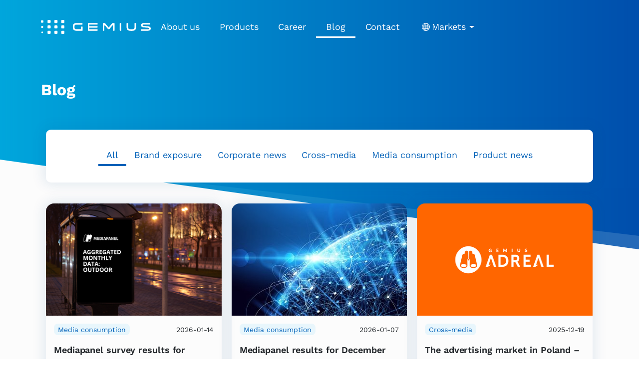

--- FILE ---
content_type: text/html; charset=utf-8
request_url: https://gemius.com/blog/
body_size: 7218
content:


<!DOCTYPE html>
<html lang="en">
<head>
    <meta charset="utf-8"/>
    <title>
        
            Blog 
         
        
    </title>
    
        <meta name="description" content="Articles about online audience, big data, e-commerce, digital marketing, and internet technology"/>
    
    <meta name="viewport" content="width=device-width, initial-scale=1"/>
    
       <meta property="og:title" content="Blog"/>
       <meta property="og:url" content="https://gemius.com/blog/"/>
       <meta property="og:description" content="Articles about online audience, big data, e-commerce, digital marketing, and internet technology"/>
       <meta name="twitter:card" content="summary_large_image">
       <meta name="twitter:title" content="Gemius - Internet, TV & radio audience measurement">
       <meta name="twitter:description" content="We are an international research and technology company providing digital and cross-media audience measurement and advanced marketing solutions.">
       <meta name="twitter:image" content="https://gemius.com/media/original_images/opengraphimage-logo.png">
       <meta name="twitter:image:alt" content="Logo Gemius">


       
        <meta property="og:image" content="https://gemius.com/media/original_images/opengraphimage-logo.png"/>
       
    
    <link rel="shortcut icon" href="/static/assets_bart/img/favicon.d34b2f2b5cc3.ico" type="image/x-icon">
    <link rel="icon" href="/static/assets_bart/img/favicon.d34b2f2b5cc3.ico" type="image/x-icon">
    
    
    <link
            rel="stylesheet"
            type="text/css"
            href="/static/assets_bart/bootstrap-5.3.0/css/bootstrap.min.d9590fd05194.css"
    />
    
        
    
    <link
            rel="stylesheet"
            type="text/css"
            href="/static/assets_bart/css/gemius.4412e24dbd1c.css"
    />
    <link
        rel="stylesheet"
        type="text/css"
        href="/static/assets_bart/css/aos.847da8fca806.css"
    />

    <link
        rel="stylesheet"
        type="text/css"
        href="/static/assets_bart/css/landing-page.c4979a639f78.css"
    />

</head>

<body class="template-blogindexpage">






    





<nav class="navbar fixed-top navbar-expand-lg nav-gemius">
    <div class="container container-fluid">
        
        <a href="/"><img src="/static/assets_bart/img/logo.7e69568057f8.svg" alt="Gemius" class="logo" width="220" height="42"></a>
        
        <button class="navbar-toggler" type="button" data-bs-toggle="collapse" data-bs-target="#navbarNavAltMarkup"
                aria-controls="navbarNavAltMarkup" aria-expanded="false" aria-label="Toggle navigation">
            <span class="navbar-toggler-icon"></span>
        </button>
        <div class="collapse navbar-collapse" id="navbarNavAltMarkup">
            <div class="navbar-nav">
                
                
                        <a class="nav-link " href="https://gemius.com/about-us/" >
                            About us
                        </a>
                    
                
                
                        <a class="nav-link " href="https://gemius.com/products/" >
                            Products
                        </a>
                    
                
                
                        <a class="nav-link " href="https://gemius.com/career/" >
                            Career
                        </a>
                    
                
                
                        <a class="nav-link active" href="https://gemius.com/blog/" >
                            Blog
                        </a>
                    
                
                
                        <a class="nav-link " href="https://gemius.com/contact/" >
                            Contact
                        </a>
                    
                
            
                <li class="nav-item dropdown">
                    
                        <a class="nav-link dropdown-toggle" href="#" role="button" data-bs-toggle="dropdown" aria-expanded="false">
                            
                            
                                    <span class="drop1">
                                        <svg xmlns="http://www.w3.org/2000/svg" width="16" height="16" fill="currentColor" class="bi bi-globe" viewBox="0 0 16 16">
                                            <path d="M0 8a8 8 0 1 1 16 0A8 8 0 0 1 0 8zm7.5-6.923c-.67.204-1.335.82-1.887 1.855A7.97 7.97 0 0 0 5.145 4H7.5V1.077zM4.09 4a9.267 9.267 0 0 1 .64-1.539 6.7 6.7 0 0 1 .597-.933A7.025 7.025 0 0 0 2.255 4H4.09zm-.582 3.5c.03-.877.138-1.718.312-2.5H1.674a6.958 6.958 0 0 0-.656 2.5h2.49zM4.847 5a12.5 12.5 0 0 0-.338 2.5H7.5V5H4.847zM8.5 5v2.5h2.99a12.495 12.495 0 0 0-.337-2.5H8.5zM4.51 8.5a12.5 12.5 0 0 0 .337 2.5H7.5V8.5H4.51zm3.99 0V11h2.653c.187-.765.306-1.608.338-2.5H8.5zM5.145 12c.138.386.295.744.468 1.068.552 1.035 1.218 1.65 1.887 1.855V12H5.145zm.182 2.472a6.696 6.696 0 0 1-.597-.933A9.268 9.268 0 0 1 4.09 12H2.255a7.024 7.024 0 0 0 3.072 2.472zM3.82 11a13.652 13.652 0 0 1-.312-2.5h-2.49c.062.89.291 1.733.656 2.5H3.82zm6.853 3.472A7.024 7.024 0 0 0 13.745 12H11.91a9.27 9.27 0 0 1-.64 1.539 6.688 6.688 0 0 1-.597.933zM8.5 12v2.923c.67-.204 1.335-.82 1.887-1.855.173-.324.33-.682.468-1.068H8.5zm3.68-1h2.146c.365-.767.594-1.61.656-2.5h-2.49a13.65 13.65 0 0 1-.312 2.5zm2.802-3.5a6.959 6.959 0 0 0-.656-2.5H12.18c.174.782.282 1.623.312 2.5h2.49zM11.27 2.461c.247.464.462.98.64 1.539h1.835a7.024 7.024 0 0 0-3.072-2.472c.218.284.418.598.597.933zM10.855 4a7.966 7.966 0 0 0-.468-1.068C9.835 1.897 9.17 1.282 8.5 1.077V4h2.355z"/>
                                        </svg>
                                    </span>
                                    Markets
                            
                          
                          <div class="dropArrow"></div>
                        </a>
                    

                          
                        <ul class="dropdown-menu">
                            
                                <li><a class="dropdown-item active" href="/"><span class="drop1"><svg xmlns="http://www.w3.org/2000/svg" width="16" height="16" fill="currentColor" class="bi bi-globe" viewBox="0 0 16 16">
                                    <path d="M0 8a8 8 0 1 1 16 0A8 8 0 0 1 0 8zm7.5-6.923c-.67.204-1.335.82-1.887 1.855A7.97 7.97 0 0 0 5.145 4H7.5V1.077zM4.09 4a9.267 9.267 0 0 1 .64-1.539 6.7 6.7 0 0 1 .597-.933A7.025 7.025 0 0 0 2.255 4H4.09zm-.582 3.5c.03-.877.138-1.718.312-2.5H1.674a6.958 6.958 0 0 0-.656 2.5h2.49zM4.847 5a12.5 12.5 0 0 0-.338 2.5H7.5V5H4.847zM8.5 5v2.5h2.99a12.495 12.495 0 0 0-.337-2.5H8.5zM4.51 8.5a12.5 12.5 0 0 0 .337 2.5H7.5V8.5H4.51zm3.99 0V11h2.653c.187-.765.306-1.608.338-2.5H8.5zM5.145 12c.138.386.295.744.468 1.068.552 1.035 1.218 1.65 1.887 1.855V12H5.145zm.182 2.472a6.696 6.696 0 0 1-.597-.933A9.268 9.268 0 0 1 4.09 12H2.255a7.024 7.024 0 0 0 3.072 2.472zM3.82 11a13.652 13.652 0 0 1-.312-2.5h-2.49c.062.89.291 1.733.656 2.5H3.82zm6.853 3.472A7.024 7.024 0 0 0 13.745 12H11.91a9.27 9.27 0 0 1-.64 1.539 6.688 6.688 0 0 1-.597.933zM8.5 12v2.923c.67-.204 1.335-.82 1.887-1.855.173-.324.33-.682.468-1.068H8.5zm3.68-1h2.146c.365-.767.594-1.61.656-2.5h-2.49a13.65 13.65 0 0 1-.312 2.5zm2.802-3.5a6.959 6.959 0 0 0-.656-2.5H12.18c.174.782.282 1.623.312 2.5h2.49zM11.27 2.461c.247.464.462.98.64 1.539h1.835a7.024 7.024 0 0 0-3.072-2.472c.218.284.418.598.597.933zM10.855 4a7.966 7.966 0 0 0-.468-1.068C9.835 1.897 9.17 1.282 8.5 1.077V4h2.355z"/>
                                </svg></span>Global</a>
                                </li>
                                <li><a class="dropdown-item" href="https://gemius.com/hr/"><span class="drop1"><img src="/static/assets_bart/img/languages/hr.ecef693ca677.svg" alt="Croatia"></span>Croatia</a></li>
                                <li>
                                    <a class="dropdown-item" href="http://www.cz.gemius.com"><span class="drop1"><img src="/static/assets_bart/img/languages/cz.78d0104fcead.svg" alt="Czech Republic"></span>Czech Republic</a>
                                </li>
                                <li>
                                    <a class="dropdown-item" href="https://gemius.com/ee/"><span class="drop1"><img src="/static/assets_bart/img/languages/ee.278cf6589297.svg" alt="Estonia"></span>Estonia</a>
                                </li>
                                <li >
                                    <a class="dropdown-item " href="https://gemius.com/de/"><span class="drop1"><img src="/static/assets_bart/img/languages/de.dddeff5b582d.svg" alt="Germany"></span>Germany</a>
                                </li>
                                <li>
                                    <a class="dropdown-item" href="http://www.gemius.hu/"><span class="drop1"><img src="/static/assets_bart/img/languages/hu.8b57c3094212.svg" alt="Hungary"></span>Hungary</a>
                                </li>
                                <li>
                                    <a class="dropdown-item" href="https://www.gemius.lv"><span class="drop1"><img src="/static/assets_bart/img/languages/lv.30bb1614dbee.svg" alt="Latvia"></span>Latvia</a>
                                </li>
                                <li>
                                    <a class="dropdown-item" href="https://www.gemius.lt"><span class="drop1"><img src="/static/assets_bart/img/languages/lt.c6d6d7bd7e57.svg" alt="Lithuania"></span>Lithuania</a>
                                </li>
                                <li>
                                    <a class="dropdown-item" href="https://www.gemius.pl"><span class="drop1"><img src="/static/assets_bart/img/languages/pl.96d95ae7b492.svg" alt="Poland"></span>Poland</a>
                                </li>
                                <li>
                                    <a class="dropdown-item" href="https://www.gemius.ro"><span class="drop1"><img src="/static/assets_bart/img/languages/ro.e93b10c058e1.svg" alt="Romania"></span>Romania</a>
                                </li>
                                <li>
                                    <a class="dropdown-item" href="https://gemius.com/sk/"><span class="drop1"><img src="/static/assets_bart/img/languages/sk.f2675b93b122.svg" alt="Slovakia"></span>Slovakia</a>
                                </li>
                                <li>
                                    <a class="dropdown-item" href="https://gemius.com/tr"><span class="drop1"><img src="/static/assets_bart/img/languages/tr.954da5b3480c.svg" alt="Turkiye"></span>Turkiye</a>
                                </li>

                                <li>
                                    <a class="dropdown-item" href="https://www.gemius.com/ua/"><span class="drop1"><img src="/static/assets_bart/img/languages/ua.80ad85d79c84.svg" alt="Ukraine"></span>Ukraine</a>
                                </li>
                            
                        </ul>
                        
                </li>                
            </div>
        </div>
    </div>
</nav>



<header id="headGemNormal" class="withoutSq">
    <div class="container">
        <div class="row">
            <div class="col clHead">
                <h1>Blog</h1>
            </div>
        </div>
    </div>
    <span class="gm-shape1"></span>
    <span class="gm-shape2"></span>
</header>

<section id="blogPostsContainer">
    <div class="container">
        <div class="blog__categories">
            <a href="#blogPostsContainer" class="read-more btn_bc_mobile">Show categories</a>
            <a href="https://gemius.com/blog/" class="bl__cat  bl-active" data-cat="all">
                
                    All
                

            </a>
            
                
                    
                        
                            
                                <a href="https://gemius.com/blog/category/brand-exposure" class="bl__cat " data-cat="brand-exposure">
                                    Brand exposure
                                </a>
                            
                        
                    
                
            
                
                    
                        
                            
                                <a href="https://gemius.com/blog/category/corporate-news" class="bl__cat " data-cat="corporate-news">
                                    Corporate news
                                </a>
                            
                        
                    
                
            
                
                    
                        
                            
                                <a href="https://gemius.com/blog/category/cross-media" class="bl__cat " data-cat="cross-media">
                                    Cross-media
                                </a>
                            
                        
                    
                
            
                
                    
                        
                            
                                <a href="https://gemius.com/blog/category/media-consumption" class="bl__cat " data-cat="media-consumption">
                                    Media consumption
                                </a>
                            
                        
                    
                
            
                
                    
                        
                            
                                <a href="https://gemius.com/blog/category/product-news" class="bl__cat " data-cat="product-news">
                                    Product news
                                </a>
                            
                        
                    
                
            
        </div>
        

<div class="postsList">
  
    
    <div class="post ${postData.post_category.slug}">
        <div class="gm_article_item">
            <div class="art__img">
                <a href="/blog/mediapanel-survey-results-for-decmber-2025-outdoor/">
                    
                    <img alt="outdoor cover eng" height="225" src="/media/images/outdoor_cover_eng.2e16d0ba.fill-364x225.png" width="364">
                    
                </a>
            </div>
            <div class="art__desc">
                <div class="art__meta">
                    
                        <a href="https://gemius.com/blog/category/media-consumption" class="art_cat">Media consumption</a>
                    
                    <time>2026-01-14</time>
                </div>
                <div class="art__name">
                    <a href="/blog/mediapanel-survey-results-for-decmber-2025-outdoor/">Mediapanel survey results for December 2025 – outdoor</a>
                </div>
                <a href="/blog/mediapanel-survey-results-for-decmber-2025-outdoor/" class="read_more">
                    
                        Read more
                    
                </a>
            </div>
        </div>
    </div>
    
  
    
    <div class="post ${postData.post_category.slug}">
        <div class="gm_article_item">
            <div class="art__img">
                <a href="/blog/mediapanel-results-for-december-2025-internet/">
                    
                    <img alt="mediapanel obraz tytulowy" height="225" src="/media/images/mediapanel_obraz_tytulowy_lY76Nb0.2e16d0ba.fill-364x225.jpg" width="364">
                    
                </a>
            </div>
            <div class="art__desc">
                <div class="art__meta">
                    
                        <a href="https://gemius.com/blog/category/media-consumption" class="art_cat">Media consumption</a>
                    
                    <time>2026-01-07</time>
                </div>
                <div class="art__name">
                    <a href="/blog/mediapanel-results-for-december-2025-internet/">Mediapanel results for December 2025 - Internet</a>
                </div>
                <a href="/blog/mediapanel-results-for-december-2025-internet/" class="read_more">
                    
                        Read more
                    
                </a>
            </div>
        </div>
    </div>
    
  
    
    <div class="post ${postData.post_category.slug}">
        <div class="gm_article_item">
            <div class="art__img">
                <a href="/blog/the-advertising-market-in-poland-november-2025/">
                    
                    <img alt="adreal-orange-blog-post" height="225" src="/media/images/adreal-orange.2e16d0ba.fill-364x225.png" width="364">
                    
                </a>
            </div>
            <div class="art__desc">
                <div class="art__meta">
                    
                        <a href="https://gemius.com/blog/category/cross-media" class="art_cat">Cross-media</a>
                    
                    <time>2025-12-19</time>
                </div>
                <div class="art__name">
                    <a href="/blog/the-advertising-market-in-poland-november-2025/">The advertising market in Poland – November 2025</a>
                </div>
                <a href="/blog/the-advertising-market-in-poland-november-2025/" class="read_more">
                    
                        Read more
                    
                </a>
            </div>
        </div>
    </div>
    
  
    
    <div class="post ${postData.post_category.slug}">
        <div class="gm_article_item">
            <div class="art__img">
                <a href="/blog/mediapanel-survey-results-for-november-2025-outdoor/">
                    
                    <img alt="outdoor cover eng" height="225" src="/media/images/outdoor_cover_eng.2e16d0ba.fill-364x225.png" width="364">
                    
                </a>
            </div>
            <div class="art__desc">
                <div class="art__meta">
                    
                        <a href="https://gemius.com/blog/category/media-consumption" class="art_cat">Media consumption</a>
                    
                    <time>2025-12-17</time>
                </div>
                <div class="art__name">
                    <a href="/blog/mediapanel-survey-results-for-november-2025-outdoor/">Mediapanel survey results for November 2025 – outdoor</a>
                </div>
                <a href="/blog/mediapanel-survey-results-for-november-2025-outdoor/" class="read_more">
                    
                        Read more
                    
                </a>
            </div>
        </div>
    </div>
    
  
    
    <div class="post ${postData.post_category.slug}">
        <div class="gm_article_item">
            <div class="art__img">
                <a href="/blog/mediapanel-results-for-november-2025-internet/">
                    
                    <img alt="mediapanel obraz tytulowy" height="225" src="/media/images/mediapanel_obraz_tytulowy_lY76Nb0.2e16d0ba.fill-364x225.jpg" width="364">
                    
                </a>
            </div>
            <div class="art__desc">
                <div class="art__meta">
                    
                        <a href="https://gemius.com/blog/category/media-consumption" class="art_cat">Media consumption</a>
                    
                    <time>2025-12-09</time>
                </div>
                <div class="art__name">
                    <a href="/blog/mediapanel-results-for-november-2025-internet/">Mediapanel results for November 2025 - Internet</a>
                </div>
                <a href="/blog/mediapanel-results-for-november-2025-internet/" class="read_more">
                    
                        Read more
                    
                </a>
            </div>
        </div>
    </div>
    
  
    
    <div class="post ${postData.post_category.slug}">
        <div class="gm_article_item">
            <div class="art__img">
                <a href="/blog/the-advertising-market-in-poland-october-2025/">
                    
                    <img alt="adreal-orange-blog-post" height="225" src="/media/images/adreal-orange.2e16d0ba.fill-364x225.png" width="364">
                    
                </a>
            </div>
            <div class="art__desc">
                <div class="art__meta">
                    
                        <a href="https://gemius.com/blog/category/cross-media" class="art_cat">Cross-media</a>
                    
                    <time>2025-11-21</time>
                </div>
                <div class="art__name">
                    <a href="/blog/the-advertising-market-in-poland-october-2025/">The advertising market in Poland – October 2025</a>
                </div>
                <a href="/blog/the-advertising-market-in-poland-october-2025/" class="read_more">
                    
                        Read more
                    
                </a>
            </div>
        </div>
    </div>
    
  
    
    <div class="post ${postData.post_category.slug}">
        <div class="gm_article_item">
            <div class="art__img">
                <a href="/blog/mediapanel-results-for-october-2025-internet/">
                    
                    <img alt="mediapanel obraz tytulowy" height="225" src="/media/images/mediapanel_obraz_tytulowy_lY76Nb0.2e16d0ba.fill-364x225.jpg" width="364">
                    
                </a>
            </div>
            <div class="art__desc">
                <div class="art__meta">
                    
                        <a href="https://gemius.com/blog/category/media-consumption" class="art_cat">Media consumption</a>
                    
                    <time>2025-11-07</time>
                </div>
                <div class="art__name">
                    <a href="/blog/mediapanel-results-for-october-2025-internet/">Mediapanel results for October 2025 - Internet</a>
                </div>
                <a href="/blog/mediapanel-results-for-october-2025-internet/" class="read_more">
                    
                        Read more
                    
                </a>
            </div>
        </div>
    </div>
    
  
    
    <div class="post ${postData.post_category.slug}">
        <div class="gm_article_item">
            <div class="art__img">
                <a href="/blog/mediapanel-survey-results-for-october-2025-outdoor/">
                    
                    <img alt="outdoor cover eng" height="225" src="/media/images/outdoor_cover_eng.2e16d0ba.fill-364x225.png" width="364">
                    
                </a>
            </div>
            <div class="art__desc">
                <div class="art__meta">
                    
                        <a href="https://gemius.com/blog/category/media-consumption" class="art_cat">Media consumption</a>
                    
                    <time>2025-11-05</time>
                </div>
                <div class="art__name">
                    <a href="/blog/mediapanel-survey-results-for-october-2025-outdoor/">Mediapanel survey results for October 2025 – outdoor</a>
                </div>
                <a href="/blog/mediapanel-survey-results-for-october-2025-outdoor/" class="read_more">
                    
                        Read more
                    
                </a>
            </div>
        </div>
    </div>
    
  
    
    <div class="post ${postData.post_category.slug}">
        <div class="gm_article_item">
            <div class="art__img">
                <a href="/blog/the-advertising-market-in-poland-september-2025/">
                    
                    <img alt="adreal-orange-blog-post" height="225" src="/media/images/adreal-orange.2e16d0ba.fill-364x225.png" width="364">
                    
                </a>
            </div>
            <div class="art__desc">
                <div class="art__meta">
                    
                        <a href="https://gemius.com/blog/category/cross-media" class="art_cat">Cross-media</a>
                    
                    <time>2025-10-27</time>
                </div>
                <div class="art__name">
                    <a href="/blog/the-advertising-market-in-poland-september-2025/">The advertising market in Poland – September 2025</a>
                </div>
                <a href="/blog/the-advertising-market-in-poland-september-2025/" class="read_more">
                    
                        Read more
                    
                </a>
            </div>
        </div>
    </div>
    
  
    
    <div class="post ${postData.post_category.slug}">
        <div class="gm_article_item">
            <div class="art__img">
                <a href="/blog/knowledge-from-the-internet-analysis-of-the-education-category/">
                    
                    <img alt="education cover" height="225" src="/media/images/education_cover.2e16d0ba.fill-364x225.png" width="364">
                    
                </a>
            </div>
            <div class="art__desc">
                <div class="art__meta">
                    
                        <a href="https://gemius.com/blog/category/media-consumption" class="art_cat">Media consumption</a>
                    
                    <time>2025-10-14</time>
                </div>
                <div class="art__name">
                    <a href="/blog/knowledge-from-the-internet-analysis-of-the-education-category/">Knowledge from the internet – analysis of the ‘Education’ category</a>
                </div>
                <a href="/blog/knowledge-from-the-internet-analysis-of-the-education-category/" class="read_more">
                    
                        Read more
                    
                </a>
            </div>
        </div>
    </div>
    
  
    
    <div class="post ${postData.post_category.slug}">
        <div class="gm_article_item">
            <div class="art__img">
                <a href="/blog/mediapanel-survey-results-for-september-2025-outdoor/">
                    
                    <img alt="outdoor cover eng" height="225" src="/media/images/outdoor_cover_eng.2e16d0ba.fill-364x225.png" width="364">
                    
                </a>
            </div>
            <div class="art__desc">
                <div class="art__meta">
                    
                        <a href="https://gemius.com/blog/category/media-consumption" class="art_cat">Media consumption</a>
                    
                    <time>2025-10-13</time>
                </div>
                <div class="art__name">
                    <a href="/blog/mediapanel-survey-results-for-september-2025-outdoor/">Mediapanel survey results for September 2025 – outdoor</a>
                </div>
                <a href="/blog/mediapanel-survey-results-for-september-2025-outdoor/" class="read_more">
                    
                        Read more
                    
                </a>
            </div>
        </div>
    </div>
    
  
    
    <div class="post ${postData.post_category.slug}">
        <div class="gm_article_item">
            <div class="art__img">
                <a href="/blog/mediapanel-results-for-september-2025-internet/">
                    
                    <img alt="mediapanel obraz tytulowy" height="225" src="/media/images/mediapanel_obraz_tytulowy_lY76Nb0.2e16d0ba.fill-364x225.jpg" width="364">
                    
                </a>
            </div>
            <div class="art__desc">
                <div class="art__meta">
                    
                        <a href="https://gemius.com/blog/category/media-consumption" class="art_cat">Media consumption</a>
                    
                    <time>2025-10-07</time>
                </div>
                <div class="art__name">
                    <a href="/blog/mediapanel-results-for-september-2025-internet/">Mediapanel results for September 2025 - Internet</a>
                </div>
                <a href="/blog/mediapanel-results-for-september-2025-internet/" class="read_more">
                    
                        Read more
                    
                </a>
            </div>
        </div>
    </div>
    
  
    
    <div class="post ${postData.post_category.slug}">
        <div class="gm_article_item">
            <div class="art__img">
                <a href="/blog/financial-apps-during-the-holidays-stable-habits-realistic-reach-and-a-few-surprises/">
                    
                    <img alt="financial cover" height="225" src="/media/images/financial_cover.2e16d0ba.fill-364x225.png" width="364">
                    
                </a>
            </div>
            <div class="art__desc">
                <div class="art__meta">
                    
                        <a href="https://gemius.com/blog/category/media-consumption" class="art_cat">Media consumption</a>
                    
                    <time>2025-10-02</time>
                </div>
                <div class="art__name">
                    <a href="/blog/financial-apps-during-the-holidays-stable-habits-realistic-reach-and-a-few-surprises/">Financial apps during the holidays: stable habits, realistic reach and a few surprises</a>
                </div>
                <a href="/blog/financial-apps-during-the-holidays-stable-habits-realistic-reach-and-a-few-surprises/" class="read_more">
                    
                        Read more
                    
                </a>
            </div>
        </div>
    </div>
    
  
    
    <div class="post ${postData.post_category.slug}">
        <div class="gm_article_item">
            <div class="art__img">
                <a href="/blog/mobile-games-during-the-holidays-analysis/">
                    
                    <img alt="cover games" height="225" src="/media/images/cover_games.2e16d0ba.fill-364x225.png" width="364">
                    
                </a>
            </div>
            <div class="art__desc">
                <div class="art__meta">
                    
                        <a href="https://gemius.com/blog/category/media-consumption" class="art_cat">Media consumption</a>
                    
                    <time>2025-10-01</time>
                </div>
                <div class="art__name">
                    <a href="/blog/mobile-games-during-the-holidays-analysis/">Mobile games during the holidays – analysis</a>
                </div>
                <a href="/blog/mobile-games-during-the-holidays-analysis/" class="read_more">
                    
                        Read more
                    
                </a>
            </div>
        </div>
    </div>
    
  
    
    <div class="post ${postData.post_category.slug}">
        <div class="gm_article_item">
            <div class="art__img">
                <a href="/blog/holiday-activity-of-diy-stores-analysis/">
                    
                    <img alt="building cover" height="225" src="/media/images/building_cover.2e16d0ba.fill-364x225.png" width="364">
                    
                </a>
            </div>
            <div class="art__desc">
                <div class="art__meta">
                    
                        <a href="https://gemius.com/blog/category/media-consumption" class="art_cat">Media consumption</a>
                    
                    <time>2025-09-23</time>
                </div>
                <div class="art__name">
                    <a href="/blog/holiday-activity-of-diy-stores-analysis/">Holiday activity of DIY stores – analysis</a>
                </div>
                <a href="/blog/holiday-activity-of-diy-stores-analysis/" class="read_more">
                    
                        Read more
                    
                </a>
            </div>
        </div>
    </div>
    
  
    
    <div class="post ${postData.post_category.slug}">
        <div class="gm_article_item">
            <div class="art__img">
                <a href="/blog/the-advertising-market-in-poland-august-2025/">
                    
                    <img alt="adreal-orange-blog-post" height="225" src="/media/images/adreal-orange.2e16d0ba.fill-364x225.png" width="364">
                    
                </a>
            </div>
            <div class="art__desc">
                <div class="art__meta">
                    
                        <a href="https://gemius.com/blog/category/cross-media" class="art_cat">Cross-media</a>
                    
                    <time>2025-09-19</time>
                </div>
                <div class="art__name">
                    <a href="/blog/the-advertising-market-in-poland-august-2025/">The advertising market in Poland – August 2025</a>
                </div>
                <a href="/blog/the-advertising-market-in-poland-august-2025/" class="read_more">
                    
                        Read more
                    
                </a>
            </div>
        </div>
    </div>
    
  
    
    <div class="post ${postData.post_category.slug}">
        <div class="gm_article_item">
            <div class="art__img">
                <a href="/blog/mediapanel-survey-results-for-august-2025-outdoor/">
                    
                    <img alt="outdoor cover eng" height="225" src="/media/images/outdoor_cover_eng.2e16d0ba.fill-364x225.png" width="364">
                    
                </a>
            </div>
            <div class="art__desc">
                <div class="art__meta">
                    
                        <a href="https://gemius.com/blog/category/media-consumption" class="art_cat">Media consumption</a>
                    
                    <time>2025-09-18</time>
                </div>
                <div class="art__name">
                    <a href="/blog/mediapanel-survey-results-for-august-2025-outdoor/">Mediapanel survey results for August 2025 – outdoor</a>
                </div>
                <a href="/blog/mediapanel-survey-results-for-august-2025-outdoor/" class="read_more">
                    
                        Read more
                    
                </a>
            </div>
        </div>
    </div>
    
  
    
    <div class="post ${postData.post_category.slug}">
        <div class="gm_article_item">
            <div class="art__img">
                <a href="/blog/igor-kerner-joins-the-management-board-of-gemius-sa/">
                    
                    <img alt="Igor Krener small" height="225" src="/media/images/Igor_Krener_small.2e16d0ba.fill-364x225.png" width="364">
                    
                </a>
            </div>
            <div class="art__desc">
                <div class="art__meta">
                    
                        <a href="https://gemius.com/blog/category/corporate-news" class="art_cat">Corporate news</a>
                    
                    <time>2025-09-16</time>
                </div>
                <div class="art__name">
                    <a href="/blog/igor-kerner-joins-the-management-board-of-gemius-sa/">Igor Kerner joins the management board of Gemius SA</a>
                </div>
                <a href="/blog/igor-kerner-joins-the-management-board-of-gemius-sa/" class="read_more">
                    
                        Read more
                    
                </a>
            </div>
        </div>
    </div>
    
  
    
    <div class="post ${postData.post_category.slug}">
        <div class="gm_article_item">
            <div class="art__img">
                <a href="/blog/the-uznanski-effect-how-did-the-poles-flight-into-space-resonate-online/">
                    
                    <img alt="slawosz eng cover" height="225" src="/media/images/slawosz_eng_cover.2e16d0ba.fill-364x225.png" width="364">
                    
                </a>
            </div>
            <div class="art__desc">
                <div class="art__meta">
                    
                        <a href="https://gemius.com/blog/category/media-consumption" class="art_cat">Media consumption</a>
                    
                    <time>2025-09-02</time>
                </div>
                <div class="art__name">
                    <a href="/blog/the-uznanski-effect-how-did-the-poles-flight-into-space-resonate-online/">The Uznański effect – how did the Pole&#x27;s flight into space resonate online?</a>
                </div>
                <a href="/blog/the-uznanski-effect-how-did-the-poles-flight-into-space-resonate-online/" class="read_more">
                    
                        Read more
                    
                </a>
            </div>
        </div>
    </div>
    
  
    
    <div class="post ${postData.post_category.slug}">
        <div class="gm_article_item">
            <div class="art__img">
                <a href="/blog/how-did-the-tourism-industry-prepare-for-the-holiday-season-analysis-of-advertising-activities/">
                    
                    <img alt="Cover gemius.com tourism" height="225" src="/media/images/Cover_gemius.com_tourism.2e16d0ba.fill-364x225.png" width="364">
                    
                </a>
            </div>
            <div class="art__desc">
                <div class="art__meta">
                    
                        <a href="https://gemius.com/blog/category/cross-media" class="art_cat">Cross-media</a>
                    
                    <time>2025-08-20</time>
                </div>
                <div class="art__name">
                    <a href="/blog/how-did-the-tourism-industry-prepare-for-the-holiday-season-analysis-of-advertising-activities/">How did the tourism industry prepare for the holiday season? Analysis of advertising activities</a>
                </div>
                <a href="/blog/how-did-the-tourism-industry-prepare-for-the-holiday-season-analysis-of-advertising-activities/" class="read_more">
                    
                        Read more
                    
                </a>
            </div>
        </div>
    </div>
    
  
    
    <div class="post ${postData.post_category.slug}">
        <div class="gm_article_item">
            <div class="art__img">
                <a href="/blog/mediapanel-results-for-july-2025-outdoor/">
                    
                    <img alt="outdoor mediapanel_cover" height="225" src="/media/images/outdoor_mediapanel_cover.2e16d0ba.fill-364x225.png" width="364">
                    
                </a>
            </div>
            <div class="art__desc">
                <div class="art__meta">
                    
                        <a href="https://gemius.com/blog/category/media-consumption" class="art_cat">Media consumption</a>
                    
                    <time>2025-08-08</time>
                </div>
                <div class="art__name">
                    <a href="/blog/mediapanel-results-for-july-2025-outdoor/">Mediapanel results for July 2025 – outdoor</a>
                </div>
                <a href="/blog/mediapanel-results-for-july-2025-outdoor/" class="read_more">
                    
                        Read more
                    
                </a>
            </div>
        </div>
    </div>
    
  
    
    <div class="post ${postData.post_category.slug}">
        <div class="gm_article_item">
            <div class="art__img">
                <a href="/blog/how-do-polish-internet-users-use-chatgpt-the-results-of-the-report-are-now-available/">
                    
                    <img alt="RAPORT Jak polscy internauci korzystają z ChatGPT_eng" height="225" src="/media/images/RAPORT_Jak_polscy_internauci_korzy.2e16d0ba.fill-364x225_vdCrgr8.png" width="364">
                    
                </a>
            </div>
            <div class="art__desc">
                <div class="art__meta">
                    
                        <a href="https://gemius.com/blog/category/product-news" class="art_cat">Product news</a>
                    
                    <time>2025-08-08</time>
                </div>
                <div class="art__name">
                    <a href="/blog/how-do-polish-internet-users-use-chatgpt-the-results-of-the-report-are-now-available/">How do Polish internet users use ChatGPT? The results of the report are now available</a>
                </div>
                <a href="/blog/how-do-polish-internet-users-use-chatgpt-the-results-of-the-report-are-now-available/" class="read_more">
                    
                        Read more
                    
                </a>
            </div>
        </div>
    </div>
    
  
    
    <div class="post ${postData.post_category.slug}">
        <div class="gm_article_item">
            <div class="art__img">
                <a href="/blog/mediapanel-results-for-july-2025-internet/">
                    
                    <img alt="mediapanel obraz tytulowy" height="225" src="/media/images/mediapanel_obraz_tytulowy_lY76Nb0.2e16d0ba.fill-364x225.jpg" width="364">
                    
                </a>
            </div>
            <div class="art__desc">
                <div class="art__meta">
                    
                        <a href="https://gemius.com/blog/category/media-consumption" class="art_cat">Media consumption</a>
                    
                    <time>2025-08-08</time>
                </div>
                <div class="art__name">
                    <a href="/blog/mediapanel-results-for-july-2025-internet/">Mediapanel results for July 2025 - Internet</a>
                </div>
                <a href="/blog/mediapanel-results-for-july-2025-internet/" class="read_more">
                    
                        Read more
                    
                </a>
            </div>
        </div>
    </div>
    
  
    
    <div class="post ${postData.post_category.slug}">
        <div class="gm_article_item">
            <div class="art__img">
                <a href="/blog/advertising-market-in-poland-june-2025/">
                    
                    <img alt="adreal-orange-blog-post" height="225" src="/media/images/adreal-orange.2e16d0ba.fill-364x225.png" width="364">
                    
                </a>
            </div>
            <div class="art__desc">
                <div class="art__meta">
                    
                        <a href="https://gemius.com/blog/category/cross-media" class="art_cat">Cross-media</a>
                    
                    <time>2025-07-17</time>
                </div>
                <div class="art__name">
                    <a href="/blog/advertising-market-in-poland-june-2025/">Advertising market in Poland - June 2025</a>
                </div>
                <a href="/blog/advertising-market-in-poland-june-2025/" class="read_more">
                    
                        Read more
                    
                </a>
            </div>
        </div>
    </div>
    
  

  <!-- 
  Next
  <span hx-get="/blog//ajax/?page=2"
        hx-swap="beforeend" hx-target=".postsList"
        hx-trigger="revealed">
  </span>
   -->
</div>

        
        <div class="container">
            <div class="row">
                <div class="col-lg-12 d-flex justify-content-center">
                    <div class="pagination">
                        

                        
                        <li class="page-item">
                            <a href="?page=2" class="page-link">
                                <span>&raquo;</span>
                            </a>
                        </li>
                        
                    </div>
                </div>
            </div>
        </div>
        
    </div>
</section>


<footer>
    <span class="foot-bg1"></span>
    <span class="foot-bg2"></span>
    <div class="container c-foot">
        <div class="row foot-row">
            <div class="col-md-7">
                <ul>
                
                    <li><a href="/privacy-policy">Privacy policy</a></li>
                    <li><a href="/career">Career</a></li>
                    <li><a href="/contact">Contact</a></li>
                
                </ul>
            </div>
            <div class="col social">
                
                    <a
                            href="https://www.linkedin.com/company/gemius/"
                            target="_blank"
                            rel="nofollow"
                            class="link-track"
                    ><img
                            src="/static/assets_bart/img/linkedin.8c4fde80200f.svg"
                            alt="Gemius - Linkedin"
                    /></a>
                    <a
                            href="https://www.facebook.com/profile.php?id=100063631477730"
                            target="_blank"
                            rel="nofollow"
                            class="link-track"
                    ><img
                            src="/static/assets_bart/img/facebook.b05dfa32ab8c.svg"
                            alt="Gemius - Facebook"
                    /></a>
                
            </div>
        </div>
    </div>
</footer>


<script type="text/javascript" src="/static/assets_bart/js/jquery-3.6.0.min.8fb8fee4fcc3.js"></script>
<script type="text/javascript" src="/static/assets_bart/bootstrap-5.3.0/js/bootstrap.bundle.min.38968530e34c.js"></script>
<script type="text/javascript" src="/static/js/wagcms.d41d8cd98f00.js"></script>
<script type="text/javascript" src="/static/assets_bart/js/script.2b001fc9b693.js"></script>
<script type="text/javascript" src="/static/assets_bart/js/aos.70b489710848.js"></script>
<script type="text/javascript" src="/static/assets_bart/js/landing-page.83dfd8dbd0d1.js"></script>
<script type="text/javascript" src="/static/assets_bart/js/confetti.c389cf4c63ce.js"></script>

<!-- Privacy policy scripts (opakowane w document.ready) -->
<script>
    $(document).ready(function() {
        $('.prpoLI ul.nav.flex-column li span:first').addClass('choo');
        var pp = $('.prpoLI ul.nav.flex-column li span:first').attr('data-pp');
        $('.prpoRI > div.' + pp).addClass('current');

        $('.prpoL ul.nav.flex-column li span').click(function() {
            $('.prpoL ul.nav.flex-column li span').removeClass('choo');
            $(this).addClass('choo');

            pp = $(this).attr('data-pp');
            $('.prpoRI > div').removeClass('current');
            $('.prpoRI > div.' + pp).addClass('current');
        });
    });
</script>


    


<!-- Gemius tracking scripts -->
<script type="text/javascript">
    var gemius_identifier = 'za.rQKeLrMjpGCykYi_uWLb.HSDkIQblkAa42L4g7TH.G7';
    var gemius_consent = false;
    var gemius_get_title = true;

    // lines below shouldn't be edited
    function gemius_pending(i) { window[i] = window[i] || function() {var x = window[i+'_pdata'] = window[i+'_pdata'] || []; x[x.length]=arguments;};};
    gemius_pending('gemius_hit'); gemius_pending('gemius_event'); gemius_pending('gemius_init'); gemius_pending('pp_gemius_hit'); gemius_pending('pp_gemius_event'); gemius_pending('pp_gemius_init');
    (function(d,t) {try {var gt=d.createElement(t),s=d.getElementsByTagName(t)[0],l='http'+((location.protocol=='https:')?'s':''); gt.setAttribute('async','async');
    gt.setAttribute('defer','defer'); gt.src=l+'://pro.hit.gemius.pl/gemius.js'; s.parentNode.insertBefore(gt,s);} catch (e) {}})(document,'script');
</script>

<!-- (c) 2024 Gemius SA / gemiusHeatMap / gemius.com -->
<script type="text/javascript">
    var ghmxy_align = 'centered';
    var ghmxy_consent = false;
    var ghmxy_type = 'percent';
    var ghmxy_identifier = 'nLg7YERweM4Nbhe4EkG6AKbknKPsmj.ZVSf__.NOPGn.H7';
    var ghmxy_hitcollector = 'pro.hit.gemius.pl';
</script>
<script async type="text/javascript" src="https://pro.hit.gemius.pl/hmapxy.js"></script>

</body>
</html>

--- FILE ---
content_type: text/css
request_url: https://gemius.com/static/assets_bart/css/gemius.4412e24dbd1c.css
body_size: 66498
content:
@font-face {
    font-family: 'Work Sans';
    src: url("../fonts/WorkSans-Regular.88a58a05541c.woff2") format('woff2'), url("../fonts/WorkSans-Regular.4c0a8bac0d2e.woff") format('woff');
    font-weight: normal;
    font-style: normal;
    font-display: swap;
}

@font-face {
    font-family: 'Work Sans';
    src: url("../fonts/WorkSans-Bold.22a3c8bef992.woff2") format('woff2'), url("../fonts/WorkSans-Bold.d927782bf0de.woff") format('woff');
    font-weight: bold;
    font-style: normal;
    font-display: swap;
}

@font-face {
    font-family: 'Work Sans';
    src: url("../fonts/WorkSans-SemiBold.11f6874f2cd7.woff2") format('woff2'), url("../fonts/WorkSans-SemiBold.7d1f6f0097d7.woff") format('woff');
    font-weight: 600;
    font-style: normal;
    font-display: swap;
}

:root {
    --gemius-blue-light: #26B7E6;
    --gemius-blue-dark: #2669BB;
    --gemius-b1: #E9F6FC;
    --gemius-b2: #0061B9;
    --gemius-b3: #054987;
    --gemius-b4: #0E4A86;
    --gemius-g1: #F3F3F4;
    --gemius-d1: #222B33;
    --gemius-black: #000000;
    --gemius-black-hover: #222222;
    --gemius-white: #ffffff;
    --gemius-header-icon-color: #87C3FF;
    --gemius-main-background: rgb(0, 166, 220);
    --gemius-main-background-gradient: linear-gradient(90deg, rgba(0, 166, 220, 1) 0%, rgba(0, 78, 172, 1) 100%);
    --gemius-second-background-gradient: linear-gradient(90deg, rgba(0, 166, 220, 1) 0%, rgba(6, 82, 173, 1) 80%, rgba(6, 82, 173, 1) 100%);
    --gemius-border-radius: 0.5rem;
    --gemius-dropdown-hover: #E8F6FC;
    --gemius-h2-color-main: #0261B8;
    --gemius-green: #7DB300;
    --gemius-sticky-main-color: #272F36;
    --gemius-sticky-active-border-color: #00A4E6;
    --bs-body-bg: #FCFCFC;
}

html {
    background-color: var(--gemius-white);
    -moz-osx-font-smoothing: grayscale;
    -webkit-font-smoothing: antialiased;
    min-width: 18.75rem;
    overflow-x: hidden;
    overflow-y: scroll;
    text-rendering: optimizeLegibility;
    -webkit-text-size-adjust: 100%;
    -moz-text-size-adjust: 100%;
    text-size-adjust: 100%;
}

body {
    font-family: 'Work Sans', sans-serif;
    font-size: 1.125rem;
    letter-spacing: -0.006rem;
    line-height: 1.75rem;
    overflow: hidden;
    padding: 0;
    margin: 0;
}

.row > * {
    padding-left: 0.75rem;
    padding-right: 0.75rem;
}

.container,
.container-fluid,
.container-lg,
.container-md,
.container-sm,
.container-xl,
.container-xxl {
    padding-left: 0.75rem;
    padding-right: 0.75rem;
}

h2 {
    font-weight: bold;
    color: var(--gemius-h2-color-main);
    line-height: 2.5rem;
    margin-bottom: 1rem;
}

h3 {
    font-weight: bold;
    color: var(--gemius-h2-color-main);
    font-size: 1.375rem;
    line-height: 2.5rem;
}

img {
    max-width: 100%;
}

@media (min-width: 1400px) {
    .container,
    .container-lg,
    .container-md,
    .container-sm,
    .container-xl,
    .container-xxl {
        max-width: 71.25rem;
    }

    .container.gmContainerMin {
        max-width: 46rem;
    }
}

nav.nav-gemius {
    padding-top: 2rem;
    padding-bottom: 2rem;
    background: none;
    color: var(--gemius-white);
    transition: 0.5s all ease;
}

nav.nav-gemius.navbar-expand-lg .navbar-nav .nav-link {
    color: var(--gemius-white);
    border-radius: var(--gemius-border-radius);
    padding-left: 1.25rem;
    padding-right: 1.25rem;
    position: relative;
}

nav.nav-gemius.navbar-expand-lg .navbar-nav .nav-link:hover {
    background: rgba(255, 255, 255, 0.1)
}

nav.nav-gemius.navbar-expand-lg .navbar-nav .nav-link.active:after {
    content: '';
    width: 100%;
    height: 0.188rem;
    background: var(--gemius-white);
    display: block;
    position: absolute;
    left: 0;
    bottom: 0;
}

a.dropdown-item {
    transition: 0.5s all ease;
}

a.dropdown-item.active {
    background: var(--gemius-g1);
    color: var(--gemius-black);
}

a.dropdown-item:hover {
    background: var(--gemius-dropdown-hover);
    color: var(--gemius-black);
}

#navbarNavAltMarkup {
    justify-content: end;
}

section#home_first {
    padding: 6rem 0;
    background: var(--gemius-main-background);
    background: var(--gemius-main-background-gradient);
    min-height: 41.5rem;
    background-image: url("../img/home-hero-xl.25cb1af84101.png");
    background-size: cover;
    background-position: center;
    position: relative;
    color: var(--gemius-white);
}

.gm-shape1 {
    clip-path: polygon(0 0, 100% 85%, 100% 100%, 0% 100%);
    width: 100%;
    height: 11.25rem;
    display: block;
    position: absolute;
    background: var(--gemius-main-background);
    background: var(--gemius-main-background-gradient);
    bottom: 0;
    left: 0;
}

.gm-shape2 {
    clip-path: polygon(0 0, 0 100%, 100% 100%);
    width: 100%;
    height: 11.25rem;
    display: block;
    position: absolute;
    background: var(--bs-body-bg);
    bottom: 0;
    left: 0;
}

.heroLeft h1 {
    font-size: 3rem;
    letter-spacing: -0.016rem;
    line-height: 3.5rem;
    font-weight: bold;
}

.gemius__hero {
    padding: 3rem 0;
    position: relative;
}

.gm-dh2 {
    font-size: 1.125rem;
}

.heroLeft {
    padding-top: 2rem;
}

.heroRight {
    position: absolute;
    right: 0;
    width: 52.5rem;
    z-index: 1;
    top: 1rem;
    margin-right: -15.4rem;
}

section#home_second {
    padding: 7rem 0;
}

.gemius_img_diamond {
    position: relative;
    display: inline-block;
    transform: rotate(-81deg);
    overflow: hidden;
    border-radius: 0.938rem;
    width: 28.1rem;
    height: 28.1rem;
}

.gemius_img_diamond span {
    transform: rotate(81deg);
    background-image: url("../img/single-source-for-all-media.a2be03a9c45d.jpg");
    position: absolute;
    left: -10%;
    top: -10%;
    width: 120%;
    height: 120%;
    background-size: cover;
}

@media (min-width: 2560px) {
    .gemius_img_diamond span {
        background-image: url("../img/single-source-for-all-media-big.0f2e6f287e9b.jpg");
        background-size: cover;
    }
}

.diamond_outer {
    position: relative;
    display: inline-block;
    margin-left: 3rem;
}

.diamond_back {
    width: 28.1rem;
    height: 28.1rem;
    position: absolute;
    background: var(--gemius-main-background);
    background: var(--gemius-main-background-gradient);
    border-radius: 0.938rem;
    transform: rotate(-75deg);
}

.col.hp_text1 {
    padding-top: 2rem;
}

.aboutus2 .col.hp_text1 {
    padding-top: 5rem;
}

.gemiusGreyBg {
    background: var(--gemius-g1);
    min-height: 18.75rem;
}

.greyBefore,
.greyAfter {
    width: 100%;
    height: 8.438rem;
    position: relative;
    display: block;
}

.greyBefore > span {
    clip-path: polygon(0 0, 0% 100%, 100% 100%);
    background: var(--gemius-g1);
    width: 100%;
    height: 100%;
    left: 0;
    top: 0;
    position: absolute;
}

.greyBefore div {
    filter: drop-shadow(3px -6px 2px rgba(0, 0, 0, 0.01));
    position: absolute;
    width: 100%;
    height: 80%;
    bottom: -0.625rem;
}

.greyBefore div span {
    clip-path: polygon(0 20%, 0% 100%, 100% 100%);
    background: var(--gemius-g1);
    width: 100%;
    height: 100%;
    left: 0;
    top: 0;
    position: absolute;
}

.greyAfter > span {
    clip-path: polygon(100% 0, 0 0, 100% 100%);
    background: var(--gemius-g1);
    width: 100%;
    height: 100%;
    left: 0;
    top: 0;
    position: absolute;
}

.greyAfter div {
    filter: drop-shadow(3px 13px 4px rgba(0, 0, 0, 0.02));
    position: absolute;
    width: 100%;
    height: 80%;
    top: -0.625rem;
}

.greyAfter div span {
    clip-path: polygon(100% 0, 0 0, 100% 80%);
    background: var(--gemius-g1);
    width: 100%;
    height: 100%;
    left: 0;
    top: 0;
    position: absolute;
}

.portfolio__con {
    display: flex;
    align-items: start;
    position: relative;
    padding: 5rem 0;
    margin-left: -0.75rem;
    margin-right: -0.75rem;
}

.portfolio__left {
    width: 41.66666667%;
    padding-left: 0.75rem;
    padding-right: 0.75rem;
}

.portfolio__right {
    width: 50%;
    padding-left: 0.75rem;
    padding-right: 0.75rem;
}

p.portfolio__desc {
    width: 100%;
    max-width: 28.125rem;
}

.column-gemius a {
    background: var(--gemius-white);
    margin-bottom: 1rem;
    padding: 0.75rem;
    display: flex;
    align-items: center;
    border-radius: 0.313rem;
    transition: 0.5s all ease;
    text-decoration: none;
    box-shadow: 0 0 1.5rem 0.313rem rgba(14, 74, 134, 0.1);
}

.column-gemius a:hover {
    padding-right: 4rem;
    margin-left: -4rem;
    box-shadow: 0 0 1.5rem 0.313rem rgba(14, 74, 134, 0.2);
}

.column-gemius a .prod__logo {
    width: 40%;
    display: flex;
    align-items: center;
    padding-right: 1rem;
}

.column-gemius a p {
    width: 60%;
    color: #363636;
    transition: 0.5s all ease;
    max-width: 18.438rem;
}

.ctaProducts {
    display: flex;
}

.ctaProducts a {
    display: flex;
    align-items: center;
    justify-content: center;
    color: var(--gemius-h2-color-main);
    text-decoration: none;
    transition: 0.5s all ease;
}

.ctaProducts a:hover {
    text-decoration: underline;
}

.ctaProducts a:after {
    content: '';
    background: url("../img/Arrow.6c2d67750951.svg");
    width: 1.5rem;
    height: 1.5rem;
    display: inline-block;
    margin-left: 0.313rem;
    transition: 0.5s all ease;
}

.mobile-visible {
    display: none;
}

@media (max-width: 767px) {
    .desktop-visible {
        display: none;
    }

    .mobile-visible {
        display: block;
    }
}

nav.nav-gemius.shrink {
    background: var(--gemius-white);
    padding-top: 1rem;
    padding-bottom: 1rem;
    box-shadow: 1px 1px 10px rgb(0 0 0 / 10%);
}

nav.nav-gemius.shrink .navbar-nav .nav-link {
    color: var(--gemius-sticky-main-color);
}

nav.nav-gemius.shrink .navbar-nav .nav-link:hover {
    background: var(--gemius-g1);
}

nav.nav-gemius.shrink .navbar-nav .nav-link.active:after {
    background: var(--gemius-sticky-active-border-color);
}

.has-text-centered {
    text-align: center;
}

.trust__item {
    text-align: center;
    display: flex;
    padding: 0.8rem;
}

.trust__item img {
    width: 6.875rem;
    margin: auto;
    transition: 0.5s all ease;
}

.trust__us {
    display: -webkit-box;
    display: -ms-flexbox;
    display: flex;
    -ms-flex-wrap: wrap;
    flex-wrap: wrap;
    align-items: center;
    justify-content: center;
    margin-top: 2rem;
}

section#home__fourth {
    padding: 5rem 0;
}

section#home__fifth {
    padding: 5rem 0;
    clip-path: polygon(0 0, 100% 30%, 100% 100%, 0 70%);
    min-height: 50rem;
    background-image: url("../img/grow-with-us.5e98455c0175.jpg");
    background-size: cover;
    background-repeat: no-repeat;
    background-position: center;
    position: relative;
}

.fifth__outer {
    position: relative;
    z-index: 10;
}

.fifth__outer:before {
    content: '';
    clip-path: polygon(0 0, 100% 32%, 100% 100%, 0 68%);
    background: var(--gemius-main-background);
    background: var(--gemius-second-background-gradient);
    width: 100%;
    height: 114%;
    left: 0;
    top: -7%;
    position: absolute;
}

.growWithUs {
    max-width: 100%;
    width: 34.375rem;
    color: var(--gemius-white);
    position: relative;
}

.growWithUs h2 {
    color: var(--gemius-white);
}

#home_sixth {
    position: relative;
    margin-top: -5rem;
}

#home_sixth:before {
    content: '';
    clip-path: polygon(0 30%, 100% 0, 100% 70%, 0 100%);
    background: var(--gemius-main-background);
    background: var(--gemius-main-background-gradient);
    width: 100%;
    height: 260%;
    position: absolute;
    top: -100%;
    z-index: 0;
}

a.gm-btn-white {
    color: var(--gemius-sticky-main-color);
    text-decoration: none;
    transition: 0.5s all ease;
    background: var(--gemius-white);
    border-radius: var(--gemius-border-radius);
    display: inline-block;
    padding: 1rem 1.5rem;
    margin-top: 1rem;
    line-height: 1.5rem;
}

a.gm-btn-white:hover {
    background: var(--gemius-dropdown-hover);
}

section#home__seventh {
    padding: 5rem 0;
    padding-top: 15rem;
}

section#home__seventh h2 {
    padding-bottom: 2rem;
}

.gm_article_item {
    overflow: hidden;
    border-radius: 1rem;
    box-shadow: 0 0 1.5rem 0.313rem rgba(14, 74, 134, 0.1);
    transition: 0.5s all ease;
}

.gm_article_item:hover {
    box-shadow: 0 0 1.5rem 0.313rem rgba(14, 74, 134, 0.2);
}

.art__desc {
    padding: 1rem;
}

a.art_cat {
    background: var(--gemius-dropdown-hover);
    padding: 0.2rem 0.5rem;
    display: inline-block;
    border-radius: 0.5rem;
    text-decoration: none;
    font-size: 0.875rem;
    letter-spacing: 0;
    line-height: 1rem;
    color: var(--gemius-h2-color-main);
    transition: 0.5s all ease;
}

a.art_cat:hover {
    background: var(--gemius-h2-color-main);
    color: var(--gemius-b1);
}

.art__meta {
    display: flex;
    align-items: center;
    justify-content: space-between;
    margin-bottom: 1rem;
}

.art__meta time {
    font-size: 0.875rem;
    letter-spacing: 0;
    line-height: 1rem;
}

.art__name {
    font-weight: bold;
    margin-bottom: 1rem;
    min-height: 4.688rem;
}

.art__img {
    max-height: 20.625rem;
    overflow: hidden;
}

.art__img img {
    transition: 0.5s all ease;
}

.gm_article_item:hover .art__img img {
    transform: scale(1.1);
}

a.read_more {
    display: flex;
    align-items: center;
    justify-content: start;
    color: var(--gemius-h2-color-main);
    text-decoration: none;
    transition: 0.5s all ease;
    margin-bottom: 0.4rem;
}

a.read_more:hover {
    text-decoration: underline;
}

a.read_more:after {
    content: '';
    background: url("../img/Arrow.6c2d67750951.svg");
    width: 1.5rem;
    height: 1.5rem;
    display: inline-block;
    margin-left: 0.313rem;
    transition: 0.5s all ease;
}

.btnContainer {
    text-align: center;
    padding-top: 4rem;
}

a.gm-btn-primary {
    color: var(--gemius-b1);
    text-decoration: none;
    transition: 0.5s all ease;
    padding: 1rem 1.5rem;
    background: var(--gemius-h2-color-main);
    border-radius: var(--gemius-border-radius);
    margin-top: 1rem;
    display: inline-block;
    line-height: 1.5rem;
}

a.gm-btn-primary:hover {
    background: var(--gemius-b4);
}

footer {
    width: 100%;
    height: 8.75rem;
    position: relative;
    overflow: hidden;
}

.foot-bg1 {
    position: absolute;
    width: 100%;
    height: 100%;
    bottom: 0;
    left: 0;
    clip-path: polygon(40% 20%, 100% 16%, 100% 100%, 0 100%, 0 14%);
    background: var(--gemius-main-background);
    background: var(--gemius-main-background-gradient);
    opacity: 0.85;
}

.foot-bg2 {
    position: absolute;
    width: 100%;
    height: 100%;
    bottom: 0;
    left: 0;
    clip-path: polygon(100% 27%, 100% 100%, 0 100%, 0 0);
    background: var(--gemius-main-background);
    background: var(--gemius-main-background-gradient);
    opacity: 0.85;
}

.c-foot {
    position: relative;
    z-index: 1;
    padding-top: 4.5rem;
}

.row.foot-row ul {
    list-style: none;
    display: flex;
    flex-wrap: wrap;
}

.row.foot-row ul li a {
    color: var(--gemius-b1);
    text-decoration: none;
    padding: 0 1rem;
    transition: 0.5s all ease;
}

.row.foot-row ul li a:hover {
    opacity: 0.85;
}

.col.social {
    display: flex;
    justify-content: end;
}

.col.social img {
    height: 1.25rem;
    padding: 0 1rem;
}

.row.foot-row {
    justify-content: space-between;
}

.col.social a {
    transition: 0.5s all ease;
}

.col.social a:hover {
    opacity: 0.85;
}

a.dropdown-item img {
    width: 1rem;
    border: 1px solid #BEC9CE;
}

.dropdown-item {
    font-size: 1rem;
    line-height: 1.5rem;
    padding-top: 0.5rem;
    padding-bottom: 0.5rem;
}

.navbar-nav .dropdown-menu {
    max-height: 21.875rem;
    overflow-y: auto;
    overflow-x: hidden;
    padding-top: 0;
    padding-bottom: 0;
}

.navbar-nav .dropdown-menu::-webkit-scrollbar {
    width: 0.5rem;
}

.navbar-nav .dropdown-menu::-webkit-scrollbar-track {
    background: #fff;
    border-radius: 0.375rem;
}

.navbar-nav .dropdown-menu::-webkit-scrollbar-thumb {
    background: #7D7D7D;
    border-radius: 0.375rem;
}

.column-gemius a p {
    margin: 0;
}

.portfolio__con {
    z-index: 10;
}

.navbar-toggler {
    outline: none !important;
    box-shadow: none !important;
    border-color: var(--gemius-b1);
    color: var(--gemius-b1);
}

.navbar-toggler-icon {
    background-image: url([data-uri]);
}

.shrink .navbar-toggler-icon {
    background-image: url([data-uri]);
}

.row.foot-row ul {
    padding: 0;
}

.art__name a {
    color: var(--bs-body-color);
    text-decoration: none;
    font-weight: 600;
}

@media (max-width: 1199px) {
    .col.hp_text1 {
        padding-left: 7rem;
    }

    .column-gemius a p {
        margin: 0;
        padding-left: 0.625rem;
        font-size: 0.875rem;
        min-height: 60.313rem;
        display: flex;
        align-items: center;
    }
}

@media (max-width: 991px) {
    .heroRight {
        position: relative;
        margin-right: 0;
        max-width: 100%;
    }

    .heroLeft {
        padding-top: 0;
    }

    .navbar-collapse {
        background: var(--gemius-main-background-gradient);
        border-radius: var(--gemius-border-radius);
        margin-top: 1rem;
        padding: 1rem;
    }

    .shrink .navbar-collapse {
        background: var(--gemius-b1);
    }

    span.gm-shape2 {
        bottom: -0.063rem;
    }

    section#home_second {
        padding: 3rem 0;
    }

    .col.hp_text1 {
        padding-left: 3rem;
    }

    .gemius_img_diamond {
        width: 20rem;
        height: 20rem;
    }

    .diamond_back {
        width: 20rem;
        height: 20rem;
    }

    .col.hp_text1 {
        padding-left: 5rem;
        padding-top: 0;
    }

    .row.foot-row ul li a {
        padding: 0;
        padding-right: 1rem;
    }
}

@media (max-width: 767px) {
    .heroLeft h1 {
        font-size: 1.875rem;
        font-weight: bold;
        line-height: 2rem;
    }

    .gm-dh2 {
        font-size: 1rem;
    }

    section#home_first {
        min-height: unset;
        background-image: url("../img/home-hero-mobile.082edadefe1a.png");
        background-size: cover;
        background-position: center;
        overflow: hidden;
    }

    .portfolio__left .sticky {
        position: relative !important;
        top: inherit !important;
        bottom: inherit !important;
    }

    .portfolio__con {
        display: block;
        padding: 3rem 0;
        padding-top: 1rem;
    }

    .portfolio__left {
        width: 100%;
        padding-bottom: 1rem;
    }

    .portfolio__right {
        width: 100%;
    }

    .column-gemius a:hover {
        padding: 1.25rem 1.563rem;
        margin-left: 0;
    }

    .ctaProducts.mobile-visible {
        margin-top: 2rem;
    }

    section#home__fourth {
        padding: 3rem 0;
    }

    section#home__fifth {
        padding: 0;
        min-height: 17.5rem;
        clip-path: polygon(0 0, 100% 15%, 100% 100%, 0 85%);
    }

    .gemius__hero {
        padding-top: 2rem;
        padding-bottom: 1rem;
    }

    .heroRight {
        margin-left: 0;
        margin-bottom: -7rem;
    }

    section#home_second .row {
        flex-direction: column-reverse;
    }

    .col.hp_text1 {
        padding-top: 0;
        padding-right: calc(var(--bs-gutter-x) * .5);
        padding-left: calc(var(--bs-gutter-x) * .5);
    }

    .diamond_outer {
        margin-top: 2rem;
        transform: scale(0.8);
    }

    section#home_second {
        padding-bottom: 0rem;
    }

    .column-gemius a {
        display: block;
    }

    .column-gemius a p {
        width: 100%;
        padding-left: 0;
        padding-top: 1rem;
        min-height: unset;
    }

    .column-gemius a p br {
        display: none;
    }

    #home_sixth {
        margin-top: 5rem;
    }

    #home_sixth:before {
        content: '';
        clip-path: polygon(0 15%, 100% 0, 100% 85%, 0 100%);
        background: var(--gemius-main-background);
        background: var(--gemius-main-background-gradient);
        width: 100%;
        height: 170%;
        position: absolute;
        top: -40%;
        z-index: 0;
    }

    .fifth__outer:before {
        content: '';
        clip-path: polygon(0 0, 100% 19%, 100% 100%, 0 89%);
        background: var(--gemius-main-background);
        background: var(--gemius-second-background-gradient);
        width: 100%;
        height: 110%;
        left: 0;
        top: -6%;
        position: absolute;
    }

    .greyBefore,
    .greyAfter {
        height: 4.688rem;
    }

    span.gm-shape1,
    span.gm-shape2 {
        height: 6.25rem;
    }

    section#home__seventh {
        padding: 3rem 0;
        padding-top: 10rem;
    }

    .row.articlesH {
        display: block;
        max-width: 90%;
        margin: auto;
    }

    .articlesH .col {
        width: 100%;
        margin-bottom: 2rem;
    }

    .btnContainer {
        text-align: center;
        padding-top: 0rem;
    }

    .row.foot-row {
        display: block;
    }

    .row.foot-row ul {
        justify-content: center;
    }

    .col.social {
        display: flex;
        justify-content: center;
    }

    .container.c-foot {
        padding-top: 3.4rem;
    }
}

#headGemNormal {
    position: relative;
    padding: 10rem 0 5rem 0;
    background: var(--gemius-main-background);
    background: var(--gemius-main-background-gradient);
    min-height: 31.25rem;
    color: var(--gemius-white);
}

header#headGemNormal.headScale {
    min-height: unset;
    overflow: hidden;
}

.gemius_blog header#headGemNormal {
    padding-bottom: 4rem;
    min-height: 29.375rem;
}

#headGemNormal h1 {
    font-size: 2rem;
    font-weight: bold;
    line-height: 2.5rem;
}

#headGemNormal .container:before {
    content: '';
    position: absolute;
    top: 0;
    bottom: 0;
    right: -5rem;
    background: url("../img/headerNormaleff.e5127b9bcc4e.svg");
    width: 42.625rem;
    height: 19.297rem;
    margin: auto;
}

header#headGemNormal.withoutSq .container:before {
    display: none;
}

#headGemNormal .container,
#headGemNormal .container .col {
    position: relative;
}

section.gmSubPg {
    padding: 4rem 0;
}

.gmSubPg .row h2 {
    margin-top: 2rem;
    margin-bottom: 1rem;
}

.gemius_img_diamond.gdd2 span {
    background-image: url("../img/power-of-gemius-people.67fb04755c72.jpg");
}

@media (min-width: 2560px) {
    .gemius_img_diamond.gdd2 span {
        background-image: url("../img/power-of-gemius-people-big.0b4cc0c432f3.jpg");
    }
}

.aboutus3 .container {
    padding-top: 4rem;
}

.gemiusTeam {
    display: -webkit-box;
    display: -ms-flexbox;
    align-items: stretch;
    display: flex;
    -ms-flex-wrap: wrap;
    flex-wrap: wrap;
    grid-gap: 1.6rem;
    justify-content: center;
    padding-top: 3rem;
    padding-bottom: 3rem;
}

.teamP {
    background: #fff;
    box-shadow: 0 0 1.5rem 0.313rem rgba(14, 74, 134, 0.1);
    overflow: hidden;
    border-radius: var(--gemius-border-radius);
    /* margin-bottom: 1rem; */
}

.tpDet {
    padding: 1rem;
}

.tpName {
    font-weight: bold;
}

.aboutus5 .container {
    padding-top: 4rem;
}

.apoh {
    padding: 3rem 6rem;
    align-items: center;
}

.row.gmRowReverse {
    flex-direction: row-reverse;
}

.gemiusPhoto1,
.gemiusPhoto2 {
    position: relative;
}

.gemiusPhoto1 img {
    border-radius: var(--gemius-border-radius);
    position: relative;
}

.gemiusPhoto2 img {
    border-radius: var(--gemius-border-radius);
    position: relative;
}

.gemiusPhoto1:before {
    content: '';
    background: url("../img/gp1.84ddc49a84c5.svg");
    background-size: cover;
    width: 12.5rem;
    height: 12.5rem;
    position: absolute;
    left: -6rem;
    bottom: -3rem;
}

.gemiusPhoto2:before {
    content: '';
    background: url("../img/gp2.247f4ac056ac.svg");
    background-size: cover;
    width: 12.5rem;
    height: 12.5rem;
    position: absolute;
    right: -6rem;
    top: -4rem;
}

.timelineSection {
    display: block;
    width: 57.813rem;
    margin: auto;
    position: relative;
    max-width: 100%;
    margin-top: 3rem;
    margin-bottom: 3rem;
}

.timelineSection:before {
    content: '';
    width: 1.086rem;
    height: 3.063rem;
    background: url("../img/timeline_start.93d797fabafa.svg");
    display: block;
    margin: auto;
    background-size: cover;
}

.timeImg {
    width: 4.5rem;
    height: 4.5rem;
    background: var(--gemius-white);
    box-shadow: 0 0 1.5rem 0.313rem rgba(14, 74, 134, 0.1);
    border-radius: var(--gemius-border-radius);
    display: flex;
    align-items: center;
    justify-content: center;
    padding: 0.25rem;
    position: relative;
}

.timeItem {
    display: flex;
    margin-bottom: 2.9rem;
    position: relative;
    align-items: center;
}

.timeDesc {
    background: var(--gemius-white);
    box-shadow: 0 0 1.5rem 0.313rem rgba(14, 74, 134, 0.1);
    border-radius: var(--gemius-border-radius);
    padding: 0.5rem 1rem;
    width: 25.625rem;
    max-width: 100%;
    margin-left: 1rem;
    position: relative;
}

.timeItem:nth-child(2n+1) {
    padding-left: 46.2%;
}

.timelineOuter {
    display: inline-block;
    width: 100%;
}

.timeDesc:before {
    content: '';
    clip-path: polygon(100% 0, 0 50%, 100% 100%);
    width: 0.625rem;
    height: 1.25rem;
    position: absolute;
    background: var(--gemius-white);
    left: -0.5rem;
    top: 0;
    bottom: 0;
    margin: auto;
}

.timeDesc p {
    margin: 0;
}

.timeItem:nth-child(2n+1) .lineCon {
    width: 46.6%;
    height: 5rem;
    position: absolute;
    left: 2.063rem;
    top: 4.375rem;
}

.timeItem:nth-child(2n+1) .lineCon span:nth-child(1) {
    width: 50%;
    height: 2.813rem;
    position: absolute;
    right: 0;
    top: 0;
    background: linear-gradient(var(--gemius-g1), var(--gemius-g1)) padding-box, linear-gradient(-90deg, rgba(0, 166, 220, 1) 0%, rgba(0, 78, 172, 1) 100%) border-box;
    border: 1px solid transparent;
    border-bottom-right-radius: 0.938rem;
    border-top: none;
    border-left: none;
}

.timeItem:nth-child(2n+1) .lineCon span:nth-child(2) {
    width: 50%;
    height: 2.813rem;
    position: absolute;
    border-top: 1px solid #004EAC;
    border-left: 1px solid #004EAC;
    border-top-left-radius: 0.938rem;
    left: 0;
    top: 2.75rem;
}

.timeItem:nth-child(2n) .lineCon {
    width: 46.6%;
    height: 6rem;
    position: absolute;
    left: 2.063rem;
    top: 4.375rem;
}

.timeItem:nth-child(2n) .lineCon span:nth-child(1) {
    width: 100%;
    height: 6.063rem;
    position: absolute;
    left: 0;
    top: 0;
    background: linear-gradient(var(--gemius-g1), var(--gemius-g1)) padding-box, linear-gradient(90deg, rgba(0, 166, 220, 1) 0%, rgba(0, 78, 172, 1) 100%) border-box;
    border: 1px solid transparent;
    border-bottom-left-radius: 0.938rem;
    border-top: none;
    border-right: none;
}

.timeItem.ti-2022 {
    margin-top: -2rem;
}

.timeItem.specT1.ti-2020 {
    margin-top: -1rem;
}

.timeItem.ti-2018 {
    margin-top: -3rem;
    margin-bottom: 1rem;
}

.timeItem.ti-2018 .lineCon {
    top: 6rem;
}

.timeItem.specT1.ti-2020 .lineCon {
    top: 6rem;
}

.timeItem.ti-2018 .lineCon span:nth-child(2) {
    height: 3.75rem;
}

.timeItem.ti-2016 {
    margin-top: 3rem;
}

.timeItem.ti-2015 {
    margin-top: -2rem;
}

.timeItem.ti-2015 .lineCon span:nth-child(2) {
    height: 3.75rem;
    top: 3.35rem;
}

.timeItem.ti-2015 .lineCon span:nth-child(1) {
    height: 3.4rem;
}

.timeItem.ti-2014 {
    margin-top: -0.4rem;
}

.timeItem.ti-2014 .lineCon span:nth-child(1) {
    height: 9rem;
}

.timeItem.ti-2012 {
    margin-top: -1.5rem;
}

.timeItem.ti-2009 {
    margin-top: 5rem;
}

.timeItem.ti-2009 .lineCon span:nth-child(1) {
    height: 4.9rem;
}

.timeItem.ti-2006 {
    margin-top: -2.2rem;
}

.timeItem.ti-2006 .lineCon {
    top: 5.5rem;
}

.timeItem.ti-2002 {
    margin-top: -1rem;
}

.timeItem.ti-2003 .lineCon span:nth-child(2) {
    height: 3.75rem;
}

.timeItem.ti-2002 .lineCon {
    top: 7rem;
}

.timeItem.ti-1999 {
    margin-top: -2.7rem;
}

.greyBefore {
    margin-bottom: -0.063rem;
}

.greyAfter {
    margin-top: -0.063rem;
}

.timeItem.ti-1999 .lineCon {
    display: none;
}

.aboutus6 {
    padding: 5rem 0;
}

p.has-text-centered.awrec {
    max-width: 100%;
    width: 46.25rem;
    margin: auto;
    margin-top: 2rem;
}

.awards_rows {
    margin: auto;
    margin-top: 4rem;
    width: 57.875rem;
    max-width: 100%;
}

.awardItem {
    background: var(--gemius-white);
    box-shadow: 0 0 1.5rem 0.313rem rgba(14, 74, 134, 0.1);
    border-radius: var(--gemius-border-radius);
    padding: 1rem;
    margin-bottom: 2rem;
    display: flex;
}

.awardL {
    width: 30%;
    display: flex;
    align-items: center;
    justify-content: center;
}

.awardR {
    width: 70%;
}

header#headGemNormal span.gm-shape1 {
    background: linear-gradient(90deg, rgba(0, 166, 220, 1) 0%, rgba(38, 105, 184, 1) 100%);
}

#blogPostsContainer {
    min-height: 100vh;
}

.postsList {
    display: -webkit-box;
    display: -ms-flexbox;
    display: flex;
    -ms-flex-wrap: wrap;
    flex-wrap: wrap;
}

.postsList .post {
    width: 33.3%;
    padding: 0.625rem;
}

.spinner {
    width: 3.5rem;
    height: 3.5rem;
}

.spinner {
    display: block;
    width: 100%;
    text-align: center;
    margin-top: 3rem;
    margin-bottom: 2rem;
}

.lds-roller {
    display: inline-block;
    position: relative;
    width: 5rem;
    height: 5rem;
}

.lds-roller div {
    animation: lds-roller 1.2s cubic-bezier(0.5, 0, 0.5, 1) infinite;
    transform-origin: 2.5rem 2.5rem;
}

.lds-roller div:after {
    content: " ";
    display: block;
    position: absolute;
    width: 0.438rem;
    height: 0.438rem;
    border-radius: 50%;
    background: #687782;
    margin: -0.25rem 0 0 -0.25rem;
}

.lds-roller div:nth-child(1) {
    animation-delay: -0.036s;
}

.lds-roller div:nth-child(1):after {
    top: 60.188rem;
    left: 60.188rem;
}

.lds-roller div:nth-child(2) {
    animation-delay: -0.072s;
}

.lds-roller div:nth-child(2):after {
    top: 4.25rem;
    left: 3.5rem;
}

.lds-roller div:nth-child(3) {
    animation-delay: -0.108s;
}

.lds-roller div:nth-child(3):after {
    top: 70.063rem;
    left: 3rem;
}

.lds-roller div:nth-child(4) {
    animation-delay: -0.144s;
}

.lds-roller div:nth-child(4):after {
    top: 4.5rem;
    left: 2.5rem;
}

.lds-roller div:nth-child(5) {
    animation-delay: -0.18s;
}

.lds-roller div:nth-child(5):after {
    top: 70.063rem;
    left: 2rem;
}

.lds-roller div:nth-child(6) {
    animation-delay: -0.216s;
}

.lds-roller div:nth-child(6):after {
    top: 4.25rem;
    left: 1.5rem;
}

.lds-roller div:nth-child(7) {
    animation-delay: -0.252s;
}

.lds-roller div:nth-child(7):after {
    top: 60.188rem;
    left: 1.063rem;
}

.lds-roller div:nth-child(8) {
    animation-delay: -0.288s;
}

.lds-roller div:nth-child(8):after {
    top: 3.5rem;
    left: 0.75rem;
}

.postsList .post.unchoice {
    display: none;
}

.blog__categories {
    width: calc(100% - 20px);
    margin: auto;
    box-shadow: 0 0 1.5rem 0.313rem rgba(14, 74, 134, 0.1);
    background: var(--gemius-white);
    padding: 1.875rem;
    border-radius: 0.625rem;
    margin-bottom: 2rem;
    margin-top: -15rem;
    position: relative;
    text-align: center;
    display: flex;
    align-items: center;
    justify-content: center;
}

.blog__categories a {
    color: var(--gemius-h2-color-main);
    text-decoration: none;
    padding: 0.375rem 1rem;
    border-bottom: 4px solid var(--gemius-white);
    transition: 0.5s all ease;
    white-space: nowrap;
    margin: 0.2rem 0;
    display: inline-block;
    cursor: pointer;
    line-height: 1.5rem;
}

.blog__categories a:hover,
.blog__categories a.bl-active {
    border-color: var(--gemius-h2-color-main);
}

.postsList {
    position: relative;
}

.btn_bc_mobile {
    display: none;
}

@keyframes lds-roller {
    0% {
        transform: rotate(0deg);
    }
    100% {
        transform: rotate(360deg);
    }
}

.postInside {
    width: 46rem;
    max-width: 100%;
    margin: auto;
    margin-top: -20rem;
    position: relative;
}

.mainImage {
    max-height: 40.875rem;
    overflow: hidden;
    margin-bottom: 1rem;
    border-radius: 0.625rem;
}

.postInside .art__meta {
    justify-content: flex-start;
    margin-bottom: 1rem;
}

.postInside .art__meta a.art_cat {
    margin-right: 2rem;
}

.postHead h1 {
    font-size: 2rem;
    color: var(--gemius-h2-color-main);
    font-weight: bold;
    margin-bottom: 1rem;
}

.post__lead {
    font-weight: bold;
    margin-bottom: 2rem;
}

.postInside p {
    margin-bottom: 1rem;
}

.postInside figure {
    margin-bottom: 2rem;
}

.postInside figure figcaption {
    color: #687782;
    font-size: 0.875rem;
    letter-spacing: 0;
    line-height: 1rem;
    text-align: center;
    padding-bottom: 1rem;
    padding-top: 0.313rem;
}

.postInside h2 {
    font-size: 1.625rem;
    margin-bottom: 1rem;
    letter-spacing: 0;
}

section#alsoPosts {
    padding: 5rem 0;
}

section#alsoPosts h2 {
    padding-bottom: 2rem;
}

.section {
    margin-bottom: 2rem;
    margin-top: 1rem;
}

.iframe-container {
    text-align: center;
}

ul.ul-nb {
    list-style: auto;
}

ul.ul-normal > li::marker {
    color: var(--gemius-h2-color-main);
}

.postInside .btnContainer {
    padding-top: 2rem;
}

.postTxt {
    position: relative;
}

.share {
    position: absolute;
    right: -3.125rem;
    top: 0;
}

.shareLinks a {
    position: relative;
    margin-bottom: 1rem;
    display: block;
}

.shareLinks a span {
    position: absolute;
    right: 2.5rem;
    background: #fff;
    box-shadow: 1px 1px 20px rgb(0 0 0 / 5%);
    padding: 1rem;
    width: 10.5rem;
    font-size: 0.875rem;
    letter-spacing: 0;
    line-height: 1rem;
    color: var(--bs-body-color);
    border-radius: 0.625rem;
    transition: 0.5s all ease;
    visibility: hidden;
    opacity: 0;
    top: -0.938rem;
}

.shareLinks a:hover span {
    opacity: 1;
    visibility: visible;
}

.shareLinks a span:before {
    content: '';
    clip-path: polygon(0 0, 0% 100%, 100% 50%);
    width: 0.938rem;
    height: 1.25rem;
    position: absolute;
    background: #fff;
    top: 0;
    right: -0.625rem;
    margin: auto;
    bottom: 0;
}

.shareLinks {
    position: absolute;
    top: initial;
    bottom: initial;
}

.shareLinks a:hover svg path {
    fill: #0D4985;
}

.row.gmHdCon {
    max-width: 100%;
    width: 46.25rem;
    margin: auto;
    margin-top: 2rem;
    position: relative;
    z-index: 2;
}

.row.gmHdCon.cn1 {
    margin-top: 5rem;
}

.row.gmHdCon a {
    text-decoration: none;
    color: var(--gemius-h2-color-main);
}

.row.gmHdCon p {
    margin-bottom: 0.5rem;
}

.gmContactsData {
    position: relative;
    margin-top: 6rem;
    margin-bottom: 4rem;
    min-height: 50rem;
}

img.gmMap {
    position: absolute;
    top: -18rem;
    z-index: 0;
    right: -8rem;
}

#accordionChooseOurOffice {
    position: relative;
    z-index: 1;
    background: var(--gemius-white);
}

#accordionChooseOurOffice .accordion-item .accordion-button.collapsed {
    background: var(--gemius-white);
}

#accordionChooseOurOffice .accordion-item .accordion-button {
    background: #F3F3F4;
    box-shadow: none !important;
    color: var(--bs-accordion-btn-color);
    padding-top: 0.5rem;
    padding-bottom: 0.5rem;
}

.accordion-item {
    border-color: #F3F3F4;
}

#accordionChooseOurOffice .accordion-item .accordion-button img {
    margin-right: 0.3rem;
    border: 1px solid #BEC9CE;
    width: 1.5rem;
}

#accordionChooseOurOffice .accordion-item .accordion-button svg {
    width: 1.5rem;
    margin-right: 0.3rem;
}

.gmContactsData h2 {
    position: relative;
}

.ourOffices {
    position: relative;
    border-radius: 1rem;
    box-shadow: 0 0 1.5rem 0.313rem rgba(14, 74, 134, 0.1);
    background: var(--gemius-white);
    overflow: hidden;
}

.ourOffices h2 {
    font-size: 1.625rem;
    padding: 1rem;
}

#accordionChooseOurOffice .row {
    margin-bottom: 0.5rem;
}

#accordionChooseOurOffice .row a {
    text-decoration: none;
    color: var(--gemius-h2-color-main);
}

#accordionChooseOurOffice .row .col-2 {
    text-align: center;
    padding-right: 0;
    padding-left: 0;
}

#accordionChooseOurOffice .row .col-10 {
    padding-left: 0;
}

a.gmHrPdf {
    margin-bottom: 1rem;
    display: block;
    display: flex;
    text-decoration: none;
    color: var(--gemius-h2-color-main);
}

a.gmHrPdf:hover {
    text-decoration: underline;
}

a.gmHrPdf:before {
    content: '';
    background: url("../img/gemius_pdf.bf9ba7df91ff.svg");
    width: 1.5rem;
    height: 1.5rem;
    background-size: contain;
    background-repeat: no-repeat;
    margin-right: 0.5rem;
    margin-top: 0.3rem;
}

@media (min-width: 1330px) {
    .shareLinks a span {
        right: inherit;
        left: 2.5rem;
    }

    .shareLinks a span:before {
        left: -0.625rem;
        right: inherit;
        clip-path: polygon(100% 0, 0 50%, 100% 100%);
    }
}

@media (max-width: 992px) {
    .blog__categories {
        display: block;
        padding: 1.25rem;
    }

    .blog__categories a {
        display: block;
    }

    .btn_bc_mobile {
        display: block;
    }

    .blog__categories a.bl__cat {
        display: block;
        text-align: left;
        padding-left: 0;
    }

    .blog__categories a.read-more.btn_bc_mobile {
        background: var(--gemius-g1);
        border: none !important;
        padding: 1rem;
        border-radius: 0.625rem;
    }

    .blog__categories a.bl__cat.mact {
        display: block;
    }

    .postsList .post {
        width: 50%;
    }
}

@media (max-width: 767px) {
    header#headGemNormal {
        overflow: hidden;
        padding-top: 7rem;
    }

    header#headGemNormal .row {
        display: block;
    }

    .aboutus5 {
        overflow: hidden;
    }

    span.gm-shape1,
    span.gm-shape2 {
        height: 4.688rem;
        clip-path: polygon(0 0, 100% 80%, 100% 100%, 0% 100%);
    }

    .col.clDesc {
        font-size: 0.875rem;
    }

    .aboutus2 .col.hp_text1 {
        padding-top: 0rem;
    }

    .aboutus4 .row {
        display: block;
        padding: 0;
        margin-top: 3rem;
    }

    .aboutus4 {
        overflow: hidden;
    }

    .timeItem:nth-child(2n+1) {
        padding-left: 0;
    }

    .timelineSection:before {
        margin: initial;
        margin-left: 1.313rem;
    }

    .aboutus5 h2.has-text-centered {
        text-align: left;
    }

    .timelineSection {
        margin-top: 1rem;
    }

    .timeItem .lineCon span {
        display: none;
    }

    .timeItem .lineCon {
        width: 1px !important;
        height: 100% !important;
        background: #004EAC;
        left: 1.75rem !important;
    }

    .timeItem.ti-2009 {
        margin-top: 0;
    }

    .timeItem.ti-2012 {
        margin-top: 0;
    }

    .timeItem.ti-1999 {
        margin-top: 0;
    }

    .timeItem.ti-2015 {
        margin-top: 0;
    }

    .timeItem.specT1 {
        margin-bottom: 2.9rem;
    }

    .awardItem {
        display: block;
    }

    .awardL {
        width: 15.625rem;
        margin: auto;
    }

    .awardR {
        width: 100%;
        margin-top: 1rem;
    }

    .postsList .post {
        width: 100%;
    }

    .share {
        position: relative;
        right: 0;
    }

    body.gemius_post header#headGemNormal {
        padding-top: 5rem;
        min-height: 17.813rem;
    }

    .postHead h1 {
        font-size: 1.563rem;
    }

    article.postInside {
        margin-top: -10rem;
    }

    .shareLinks {
        position: relative;
        display: flex;
        align-items: center;
        justify-content: space-evenly;
        margin-top: 4rem;
    }

    .shareLinks a {
        margin-bottom: 0;
    }

    .shareLinks a span {
        display: none;
    }

    .row.gmHdCon {
        display: block;
    }

    .row.gmHdCon > .col {
        width: 100%;
        margin-bottom: 1rem;
        font-size: 0.875rem;
    }

    .gemius_contact section {
        overflow: hidden;
    }

    img.gmMap {
        position: relative;
        right: inherit;
        top: -10rem;
        max-width: 140%;
        width: 140%;
        margin-left: -30%;
    }

    .gemius_contact header#headGemNormal {
        min-height: 21.875rem;
    }

    .row.gmHdCon.cn1 {
        margin-top: 3rem;
    }

    .gmContactsData {
        min-height: unset;
        margin-top: 0;
    }

    .gmContactsData .col-4 {
        width: 100%;
    }

    .ourOffices {
        margin-top: -10rem;
    }

    .row.gmIr > div {
        width: 100%;
    }

    a.gmHrPdf:before {
        width: 50px
    }

    section.gmSubPg {
        padding: 2rem 0;
    }
}

ul.productsMenuHeadShort li a {
    color: var(--gemius-white);
    text-decoration: none;
    transition: 0.5s all ease;
    align-items: center;
    display: flex;
}

ul.productsMenuHeadShort li a:after {
    content: '';
    transition: 0.5s all ease;
    background: url("../img/ArrowWhite.66da33f89581.svg");
    width: 1.5rem;
    height: 1.5rem;
    background-size: cover;
    display: inline-block;
    margin-left: 0.4rem;
}

ul.productsMenuHeadShort li a:hover:after {
    margin-left: 0.9rem;
}

.gmCenter {
    text-align: center;
}

.productsC {
    background: #fff;
    box-shadow: 0 0 1.5rem 0.313rem rgba(14, 74, 134, 0.1);
    padding: 3.5rem 3.5rem 4rem 3.5rem;
    border-radius: 1rem;
    margin: 2rem 0;
    overflow: hidden;
}

.productsC h2 {
    margin-bottom: 3rem;
    margin-top: 0;
}

div#prod1 {
    margin-top: 4rem;
}

.productLogo {
    margin-bottom: 1rem;
}

.photoProductContainer {
    margin-right: -6.875rem;
    margin-left: 6.875rem;
    position: relative;
    margin-top: 3.75rem;
}

.photoProductContainer:before {
    content: '';
    display: block;
    background: var(--gemius-main-background);
    background: var(--gemius-main-background-gradient);
    position: absolute;
    width: 17.188rem;
    height: 17.188rem;
    border-radius: 1rem;
    opacity: 0.85;
    transform: rotate(345deg);
    z-index: 0;
    top: -3.438rem;
    left: 1.25rem;
}

.photoProductContainer:after {
    content: '';
    display: block;
    background: var(--gemius-white);
    position: absolute;
    width: 11.875rem;
    height: 11.875rem;
    border-radius: 1rem;
    opacity: 1;
    transform: rotate(345deg);
    z-index: 0;
    top: -0.938rem;
    left: 3.75rem;
}

.photoProductContainer img {
    position: relative;
    z-index: 1;
}

.row.productInfoM ul {
    list-style: none;
    margin: 0;
    padding: 0;
}

.row.productInfoM ul li {
    margin-bottom: 0.5rem;
    display: flex;
}

.row.productInfoM ul li:before {
    content: '';
    background: url("../img/plus_gradient.c5a7d845fde2.svg");
    display: inline-block;
    width: 1rem;
    height: 1rem;
    min-width: 1rem;
    margin-right: 0.6rem;
    margin-top: 0.4rem;
}

.row.productInfoM a.gm-btn-primary {
    margin-top: 2rem;
    padding: 0.5rem 1rem;
}

.row.productInfoM {
    margin-bottom: 5rem;
}

.row.productInfoM.pimReverse {
    flex-direction: row-reverse;
}

.row.productInfoM.pimReverse .photoProductContainer {
    margin-right: 6.875rem;
    margin-left: -6.875rem;
}

.row.productInfoM.pimReverse .photoProductContainer:before {
    left: inherit;
    right: 1.25rem;
}

.row.productInfoM.pimReverse .photoProductContainer:after {
    left: inherit;
    right: 3.75rem;
}

#prod3 {
    margin-bottom: 5rem;
}

header#headGemNormal a.gm-btn-white {
    margin-top: calc(2rem - 0.5rem);
}

.withoutB:before {
    display: none !important;
}

.joffers__categories {
    max-width: 100%;
    width: 48.75rem;
    margin: auto;
    margin-top: 2rem;
    margin-bottom: 2rem;
    text-align: center;
}

.joffers__categories span {
    color: var(--gemius-h2-color-main);
    text-decoration: none;
    padding: 0.375rem 1rem;
    border-bottom: 4px solid var(--bs-body-bg);
    transition: 0.5s all ease;
    white-space: nowrap;
    margin: 0.2rem 0;
    display: inline-block;
    cursor: pointer;
    line-height: 1.5rem;
}

.joffers__categories span.bl-active {
    border-color: var(--gemius-h2-color-main);
    border-radius: 0 !important;
    background: none !important;
}

.joffers__categories span:hover {
    border-radius: 0.5rem;
    background: var(--gemius-dropdown-hover);
}

.read-more.btn_bc_mobile {
    display: none;
}

a.joffer__item {
    overflow: hidden;
    border-radius: 1rem;
    box-shadow: 0 0 1.5rem 0.313rem rgba(14, 74, 134, 0.1);
    transition: 0.5s all ease;
    background: var(--gemius-white);
}

.joffers__list {
    display: -webkit-box;
    display: -ms-flexbox;
    display: flex;
    -ms-flex-wrap: wrap;
    flex-wrap: wrap;
    margin-bottom: 2rem;
}

a.joffer__item {
    overflow: hidden;
    border-radius: 1rem;
    box-shadow: 0 0 1.5rem 0.313rem rgba(14, 74, 134, 0.1);
    transition: 0.5s all ease;
    background: var(--gemius-white);
    width: calc(33.3% - 20px);
    margin: 0.625rem;
    padding: 1rem 1rem 2rem 1rem;
    color: var(--gemius-sticky-main-color);
    text-decoration: none;
}

a.joffer__item:hover {
    box-shadow: 0 0 1.5rem 0.313rem rgba(14, 74, 134, 0.2);
}

.jo_name {
    font-weight: bold;
    font-size: 1.125rem;
}

.jo_loc {
    margin-top: 1rem;
    font-size: 1rem;
    display: flex;
    align-items: center;
}

.jo_loc:before {
    content: '';
    background: url("../img/gemius_pin_black.f920da0a9421.svg");
    width: 1rem;
    height: 1rem;
    background-size: contain;
    background-repeat: no-repeat;
    margin-right: 0.5rem;
}

.jo_details {
    display: flex;
    align-items: center;
    justify-content: start;
    color: var(--gemius-h2-color-main);
    text-decoration: none;
    transition: 0.5s all ease;
    margin-top: 1rem;
}

.jo_details:hover {
    text-decoration: underline;
}

.jo_details:after {
    content: '';
    background: url("../img/Arrow.6c2d67750951.svg");
    width: 1.5rem;
    height: 1.5rem;
    display: inline-block;
    margin-left: 0.313rem;
    transition: 0.5s all ease;
}

#recProcess {
    padding-top: 3rem;
    padding-bottom: 12rem;
    text-align: center;
}

.pcItem {
    display: flex;
}

.processElements {
    margin-top: 4rem;
    margin-bottom: 7rem;
    display: inline-block;
    position: relative;
}

.processElements .timeDesc {
    width: 39.063rem;
    position: relative;
    display: -webkit-box;
    display: -ms-flexbox;
    display: flex;
    -ms-flex-wrap: wrap;
    flex-wrap: wrap;
    align-items: center;
}

.processElements .timeDesc strong {
    width: 100%;
    text-align: left;
}

.processElements .pcItem {
    margin-bottom: 3rem;
}

.processElements:before {
    content: '';
    background: rgb(0, 166, 220);
    background: linear-gradient(180deg, rgba(0, 166, 220, 1) 0%, rgba(0, 78, 172, 1) 100%);
    position: absolute;
    left: 2.313rem;
    width: 0.063rem;
    height: 34.063rem;
    top: 0;
}

.processElements:after {
    content: '';
    background: url("../img/arrow_down.ee9baf3dd9b7.svg");
    width: 1.25rem;
    height: 0.813rem;
    position: absolute;
    left: 1.688rem;
    background-size: contain;
    background-repeat: no-repeat;
    bottom: 0.938rem;
}

div#imgFullCareer {
    margin-top: -15rem;
}

section#home__fifth {
    background-image: url("../img/career_full.beff16cc614e.jpg");
    background-size: cover;
    background-repeat: no-repeat;
    background-position: center;
}

@media (min-width: 2560px) {
    section#home__fifth {
        background-image: url("../img/career_full-big.e6dbbf32fdaa.jpg");
        background-size: cover;
        background-repeat: no-repeat;
        background-position: center;
    }
}

.benefitsItems {
    display: -webkit-box;
    display: -ms-flexbox;
    display: flex;
    -ms-flex-wrap: wrap;
    flex-wrap: wrap;
    margin-top: 3rem;
    margin-bottom: 4rem;
}

.itemBenefit {
    width: 50%;
    padding: 1rem;
    display: flex;
}

section#ourBenefits {
    padding-top: 7rem;
}

.itBeText {
    padding-left: 1rem;
    padding-top: 1rem;
}

.itBeText strong {
    padding-bottom: 0.6rem;
    display: block;
}

.itBeText ul {
    list-style: none;
    margin: 0;
    padding: 0;
}

.itBeText ul li {
    margin-bottom: 0.5rem;
    display: flex;
    align-items: center;
}

.itBeText ul li:before {
    content: '';
    background: url("../img/plus_gradient.c5a7d845fde2.svg");
    display: inline-block;
    width: 1rem;
    height: 1rem;
    min-width: 1rem;
    margin-right: 0.6rem;
}

.container.gmContainerMin.careerLast {
    margin-bottom: 5rem;
}

a.joffer__item.unchoice {
    display: none;
}

a.post.joffer__item.show_more {
    display: flex;
    align-items: center;
    justify-content: center;
    cursor: pointer;
}

a.post.joffer__item.show_more span {
    color: var(--bs-body-color);
    text-decoration: none;
    transition: 0.5s all ease;
    border: 2px solid var(--gemius-h2-color-main);
    border-radius: var(--gemius-border-radius);
    display: inline-block;
    padding: 1rem 1.5rem;
    margin-top: 1rem;
    line-height: 1.5rem;
}

a.joffer__item.default-hide {
    display: none;
}

a.post.joffer__item.show_more.hideComplete {
    display: none !important;
}

@media (max-width: 992px) {
    a.joffer__item {
        width: calc(50% - 20px);
    }
}

@media (max-width: 767px) {
    body.gemius_products #headGemNormal h1 br {
        display: none;
    }

    .row.productInfoM .col {
        width: 100%;
    }

    .row.productInfoM {
        display: block;
    }

    .row.productInfoM.pimReverse .photoProductContainer {
        margin-top: 5.625rem;
    }

    .processElements .timeDesc {
        width: calc(100% - 4.5rem);
        text-align: left;
    }

    .itemBenefit {
        width: 100%;
        padding: 1rem 0;
    }

    header#headGemNormal a.gm-btn-white {
        margin-top: 1rem;
        margin-bottom: 1rem;
    }

    .row.apoh {
        display: block;
        margin: 0;
        padding: 0;
        margin-bottom: 2rem;
    }

    #firstCareer .gmCenter {
        text-align: left;
    }

    section#firstCareer {
        padding: 0 0.625rem;
    }

    .joffers__categories {
        text-align: left;
    }

    .joffers__categories span {
        margin: 0 0.625rem;
        border-bottom-width: 0.125rem;
        padding: 5px 0;
        font-size: 0.938rem;
    }

    a.joffer__item {
        width: 100%;
    }

    #secondCareer {
        overflow: hidden;
    }
}

.jbOfferHeader .container:before {
    display: none;
}

.jbOfferHeader {
    width: 100%;
    position: absolute;
    top: initial;
    bottom: initial !important;
    background: var(--gemius-main-background);
    background: var(--gemius-main-background-gradient);
    padding: 1rem 0;
    z-index: 100;
}

.joParam,
.jbOfferHeader .container {
    display: -webkit-box;
    display: -ms-flexbox;
    display: flex;
    -ms-flex-wrap: wrap;
    flex-wrap: wrap;
}

.paramItem {
    padding-right: 2rem;
    display: flex;
    align-items: center;
}

.paramItem.jo1:before {
    content: '';
    width: 1.25rem;
    height: 1.25rem;
    background: url("../img/jo1.8f114a47c670.svg");
    background-size: contain;
    background-repeat: no-repeat;
    margin-right: 0.4rem;
    display: inline-block;
}

.paramItem.jo2:before {
    content: '';
    width: 1.25rem;
    height: 1.25rem;
    background: url("../img/jo2.c189982443af.svg");
    background-size: contain;
    background-repeat: no-repeat;
    margin-right: 0.4rem;
    display: inline-block;
}

.paramItem.jo3:before {
    content: '';
    width: 1.25rem;
    height: 1.25rem;
    background: url("../img/jo3.6164f33c2866.svg");
    background-size: contain;
    background-repeat: no-repeat;
    margin-right: 0.4rem;
    display: inline-block;
}

header#headGemNormal.jbHeaderOuter {
    padding-top: 9rem;
    padding-bottom: 9rem;
}

.sticky.jbOfferHeader.stickyActive .joParam {
    display: none;
}

.jbOfferHeader .container {
    justify-content: space-between;
    align-items: center;
}

.joR a.gm-btn-white {
    margin-top: 0 !important;
}

#jobOfferSingleContainer .postInside {
    margin-top: 0;
    padding-top: 3rem;
}

.sticky.jbOfferHeader.stickyActive a.gm-btn-white {
    padding: 0.5rem 1rem;
}

@media (max-width: 992px) {
    .paramItem {
        padding-right: 1rem;
    }

    .paramItem.jo3 {
        padding-right: 0;
        padding-top: 0.313rem;
    }

    .joParam {
        max-width: 100%;
        width: 25rem;
    }
}

@media (max-width: 767px) {
    header#headGemNormal.jbHeaderOuter {
        padding-top: 6rem;
        padding-bottom: 13rem;
    }

    header#headGemNormal.jbHeaderOuter a.gm-btn-white {
        margin-top: 0.5rem !important;
        margin-bottom: 0 !important;
        padding: 0.8rem 2rem;
    }

    #headGemNormal h1 {
        font-size: 1.75rem;
    }
}

.prpoRow {
    display: flex;
    padding-top: 2rem;
    padding-bottom: 4rem;
}

.prpoL {
    width: 25rem;
    max-width: 100%;
}

.prpoR {
    width: calc(100% - 400px);
}

.prpoL ul.nav.flex-column {
    position: relative;
    border-radius: 1rem;
    box-shadow: 0 0 1.5rem 0.313rem rgba(14, 74, 134, 0.1);
    background: var(--gemius-white);
    width: 22.25rem;
    max-width: 100%;
    overflow: hidden;
}

.prpoL ul.nav.flex-column li a span {
    padding: 0.3rem 1rem;
    display: block;
    cursor: pointer;
    transition: 0.5s all ease;
}

.prpoL ul.nav.flex-column li a {
    color: var(--gemius-black);
    text-decoration: none;
}

.prpoL ul.nav.flex-column li a span:hover {
    background: var(--gemius-g1);
}

.prpoL ul.nav.flex-column li a span.choo {
    background: var(--gemius-g1);
    font-weight: bold;
}

.section table {
    background: var(--gemius-white);
    border: 1px solid #F3F3F4;
    max-width: 100%;
    width: 100%;
}

.section table tr:first-child {
    font-weight: bold;
}

.section table tr {
    border-top: 1px solid #F3F3F4;
    border-bottom: 1px solid #F3F3F4;
}

.section table tr th,
.section table tr td {
    padding: 0.938rem;
    vertical-align: baseline;
    border-left: 1px solid #F3F3F4;
    border-left: 1px solid #F3F3F4;
}

nav.nav-gemius.navbar-expand-lg .navbar-nav .nav-link {
    display: flex;
    align-items: center;
}

.postInside.valZer {
    margin-top: 0;
}

span.drop1 {
    width: 1.5rem;
    height: 1.5rem;
    display: flex;
    align-items: center;
    justify-content: center;
}

span.drop2 {
    display: flex;
    padding: 0 0.25rem;
}

.dropdown-toggle:after {
    display: none;
}

.dropArrow {
    width: 1.5rem;
    height: 1.5rem;
    display: flex;
    align-items: center;
    justify-content: center;
}

.dropArrow:before {
    content: '';
    width: 0.7rem;
    height: 0.3rem;
    background: var(--gemius-white);
    clip-path: polygon(100% 0, 0 0, 50% 100%);
}

.navbar-nav .dropdown-menu {
    width: 120%;
    left: inherit;
    right: 0;
}

a.dropdown-item {
    display: flex;
    align-items: center;
}

.col.social a {
    transition: 0.5s all ease;
    padding-left: 1.25rem;
    padding-right: 1.25rem;
    display: flex;
    align-items: center;
    justify-content: center;
    border-radius: var(--gemius-border-radius);
}

.col.social a:hover {
    background: rgba(255, 255, 255, 0.1);
}

.col.social img {
    padding: 0;
}

nav.nav-gemius.shrink .dropArrow:before {
    background: var(--bs-nav-link-color);
}

.portfolio__left .ctaProducts.desktop-visible {
    margin-bottom: 6rem;
}

ul.productsMenuHeadShort {
    padding-left: 1.2rem;
}

.productsC .row.productInfoM:last-child {
    margin-bottom: 0;
}

section#jobOffers {
    padding-top: 5rem;
}

ul.ul-nb li {
    line-height: 2rem;
}

ul.ul-normal li {
    line-height: 2rem;
}

body.gemius_privacy-policy .col.clDesc {
    margin: 0;
}

body.gemius_privacy-policy #headGemNormal h1 {
    margin-bottom: 0;
}

body.gemius_privacy-policy header#headGemNormal.headScale {
    padding-bottom: 4rem;
}

ul.ul-normal li {
    margin-bottom: 0.5rem;
}

.postInside.valZer.pgError {
    text-align: center;
    padding-top: 4.75rem;
}

body.gemius_error {
    height: 100vh;
    display: flex;
    justify-content: center;
}

body.gemius_error footer {
    position: absolute;
    bottom: 0;
    left: 0;
}

.postInside.valZer.pgError .row .col img {
    margin: 1.625rem;
    width: 5rem;
}

.postInside.valZer.pgError .row .col h1 {
    font-size: 2rem;
    font-weight: bold;
    color: #0261B8;
}

.legendMap {
    position: absolute;
    bottom: 3rem;
    right: -8rem;
    width: 100%;
    text-align: center;
    display: flex;
    align-items: center;
    justify-content: center;
}

.legend-item {
    padding: 0 1rem;
    display: flex;
    align-items: center;
    justify-content: center;
}

.legend-item span {
    width: 14px;
    height: 14px;
    display: inline-block;
    background: #1070DC;
    border-radius: 50%;
    margin-right: 0.5rem;
}

.legend-item span.l2 {
    background: #56C7FF;
}

@media (min-width: 768px) {
    .col.clDesc {
        margin-bottom: 5rem;
    }

    .row.gmIr .col-3 {
        width: 20%;
    }

    .row.gmIr .col-9 {
        width: 80%;
    }
}

@media (max-width: 767px) {
    .prpoRow {
        display: block;
    }

    .prpoR {
        width: 100%;
        margin-top: 3rem;
    }

    .section table {
        width: 100%;
        overflow-y: hidden;
        display: block;
        font-size: 0.875rem;
    }

    .col.col-5.hp_text1 {
        width: 100%;
    }

    .diamond_outer {
        margin-left: 1rem;
    }

    .navbar-nav .dropdown-menu {
        width: 100%;
    }

    .navbar-collapse {
        background: var(--gemius-white) !important;
        padding: 0;
    }

    .dropArrow:before {
        background: var(--bs-nav-link-color);
    }

    nav.nav-gemius.navbar-expand-lg .navbar-nav .nav-link {
        color: var(--bs-nav-link-color);
    }

    .navbar-nav .dropdown-menu {
        border-radius: 0;
        border-top: 0;
        /* max-height: 31.875rem; */
    }

    .timeItem {
        margin-top: 0 !important;
        margin-bottom: 2rem !important;
    }

    .timeItem.ti-2022 {
        margin-top: -3rem !important;
    }

    .timeItem.ti-2015 .lineCon {
        top: 6.375rem;
    }

    .timeItem.ti-2003 .lineCon {
        top: 6.375rem;
    }

    .productsC {
        padding: 1.5rem 2rem 3rem 2rem;
    }

    body.gemius_error {
        display: block;
    }

    .postInside.valZer.pgError {
        padding-top: 4rem;
    }

    .postInside.valZer.pgError .row .col h1 {
        font-size: 1.5rem;
    }

    .postInside.valZer.pgError .row .col p {
        font-size: 1rem;
        line-height: 1.4rem;
    }

    .legendMap {
        position: relative;
        bottom: inherit;
        right: inherit;
        margin-top: -23rem;
        transform: scale(0.6);
    }
}


/** DEV CSS **/

.siatka {
    display: flex;
    max-width: 71.25rem;
    margin: auto;
    background: #c50d001f;
    position: fixed;
    top: 0;
    left: 0;
    right: 0;
    width: 100%;
    height: 100%;
    z-index: 100;
    transition: 0.5s all ease;
    opacity: 1;
    visibility: visible;
}

.siatka.podg {
    opacity: 0;
    visibility: hidden;
}

.siatka span {
    margin: 0 0.75rem;
    background: #c50d001f;
    width: 100%;
}

.przelacznik {
    position: fixed;
    bottom: 0.625rem;
    left: 0.625rem;
    background: #00A3DA;
    z-index: 10;
    color: #fff;
    font-size: 0.75rem;
    padding: 0.625rem;
    border-radius: 50%;
    cursor: pointer;
    font-weight: bold;
    z-index: 1000;
    width: 3.125rem;
    height: 3.125rem;
    display: flex;
    align-items: center;
    justify-content: center;
}

@media (max-width: 767px) {
    .siatka span {
        display: none;
    }

    .siatka span:nth-child(1),
    .siatka span:nth-child(2) {
        display: block;
    }
}

.blogImg {
  background-color: rgba(255,255,255, 1);
  border: 1px solid rgba(221,225,228, 1);
  padding: 16px;
  border-radius: 16px;
  margin-bottom: 2rem;
}

.responsive-object {
    position: relative;
}

.responsive-object iframe,
.responsive-object object,
.responsive-object embed {
    position: absolute;
    top: 0;
    left: 0;
    width: 100%;
    height: 100%;
    background-color: rgba(255,255,255, 1);
    border: 1px solid rgba(221,225,228, 1);
    padding: 16px;
    border-radius: 16px;
}

.blogImgSig {
    margin-top: 10px;
    color: rgba(104,119,130,1);
    font-family: "WorkSans-Regular";
    font-size: 14px;
    font-weight: 400;
    font-style: normal;
    letter-spacing: 0px;
    text-align: left;
    line-height: 16px;
}

.tpImg img {
    max-height: 264px;
}

.top-banner {
    display: flex;
    z-index: 1031;
    position: relative;
    line-height: 1.3rem;
}

a.banner-link {
    text-decoration: none;
    align-items: center;
    display: flex;
}

a.banner-link:after {
    content: '';
    transition: 0.5s all ease;
    background: url("../img/Arrow.6c2d67750951.svg");
    width: 1.5rem;
    height: 1.5rem;
    background-size: cover;
    display: inline-block;
}

a.banner-link:hover:after {
    margin-left: 0.9rem;
}

.richtext-image.left {
    display: inline-block;
    margin-right: 10px; /* odstęp między obrazkami */
    float: left;
  }
  
  /* Czyszczenie float po kontenerze z obrazkami */
  .rich-text:after {
    content: "";
    display: table;
    clear: both;
  }

/* .iframe-container {
    position: relative;
    width: 100%;
    height: 0;
    padding-bottom: 100%;
    overflow: hidden;
  }

  .iframe-container iframe {
    position: absolute;
    top: 0;
    left: 0;
    width: 100%;
    height: 100%;
  } */


  .richtext-image {
    max-width: 100%;
    height: auto !important;
  }

--- FILE ---
content_type: text/css
request_url: https://gemius.com/static/assets_bart/css/landing-page.c4979a639f78.css
body_size: 16192
content:
:root {
    --gemius-g2: #F7F7F7;
    --gemius-landing-list-element: #00A9E0;
    --gemius-timeline-icon: #A7DFFF;
    --gemius-timeline-top-square-timeline-background-gradient: linear-gradient(130deg, #2153AA 0%, #48A1D6 100%);
    --gemius-timeline-background-gradient: linear-gradient(0deg, #2153AA 0%, #48A1D6 100%);
}

/* Section: Confetti */

.confetti-container {
    position: relative;
    top: -1000px;
}

@media (max-width: 768px) {
    .confetti-container {
        position: relative;
        top: -500px;
    }
}

.confetti-square-top-left:after,
.confetti-square-top-right:after,
.confetti-square-bottom-left:after,
.confetti-square-bottom-right:after {
    content: '';
    background: url("../img/gp4.d614d2a46119.svg");
    
    background-size: cover;
    width: 12.5rem;
    height: 12.5rem;
    position: absolute;
}

.confetti-square-top-right:after {
    right: -7rem;
    top: -5rem;
}

.confetti-square-bottom-left:after {
    left: -7rem;
    bottom: -5rem;
    transform: rotate(60deg);
}

.confetti-square-top-left:after {
    left: -5rem;
    top: 10rem;
    transform: rotate(20deg);
}

/*.confetti-square-top-left:after {*/
/*    left: -15rem;*/
/*    top: -5rem;*/
/*    transform: rotate(25deg);*/
/*}*/

.confetti-square-bottom-right:after {
    right: -5rem;
    bottom: 25rem;
    transform: rotate(60deg);
}

/*.confetti-square-bottom-right:after {*/
/*    right: -15rem;*/
/*    bottom: -5rem;*/
/*    transform: rotate(60deg);*/
/*}*/

@media (max-width: 768px) {
    .confetti-square-bottom-right {
        display: none;
    }
}

/* Section: Timeline */

.timeline-shape-top-left {
    width: 100vw;
    height: 35px;
    clip-path: polygon(0 0, 100% 100%, 100% -1%);
    background: var(--bs-body-bg);
    position: relative;
    bottom: -35px;
}

.timeline-shape-top-right {
    width: 100vw;
    height: 80px;
    clip-path: polygon(0 0, 100% 100%, 100% 30%);
    background: linear-gradient(30deg, #2153AA 0%, #48A1D6 50%);
    position: absolute;
}

.timeline-top-icon {
    width: 80px;
    height: 80px;
}

.timeline-icon-bottom-text {
    font-size: 1rem;
    line-height: 1.4;
}

.col-timeline-icon:nth-child(odd):last-child {
    width: 100%;
}

.timeline-background {
    position: relative;
    background: var(--gemius-timeline-background-gradient);
    color: var(--gemius-white);
}

.main-timeline {
    position: relative;
}

.main-timeline:before {
    content: "";
    display: block;
    width: 3px;
    height: 100%;
    background: #FFFFFF;
    margin: 0 auto;
    position: absolute;
    top: 0;
    left: 0;
    right: 0;
    z-index: 100;
}

.main-timeline .timeline {
    margin-bottom: 40px;
    position: relative;
}

.main-timeline .timeline:after {
    content: "";
    display: block;
    clear: both
}

.main-timeline .icon {
    width: 18px;
    height: 18px;
    line-height: 18px;
    margin: auto;
    position: absolute;
    top: 0;
    left: 0;
    bottom: 0;
    right: 0
}

.main-timeline .icon:before,
.main-timeline .icon:after {
    content: "";
    width: 100%;
    height: 100%;
    border-radius: 30%;
    position: absolute;
    top: 0;
    left: 0;
    transition: all 0.33s ease-out 0s
}

.timeline-bi-chevron-up {
    width: 38px;
    height: 38px;
    margin: auto;
    position: absolute;
    left: 0;
    top: -0.8rem;
    right: 0;
    content: url('data:image/svg+xml;utf8,<svg xmlns="http://www.w3.org/2000/svg" width="16" height="16" fill="white" class="bi bi-chevron-up" viewBox="0 0 16 16"> <path fill-rule="evenodd" d="M7.646 4.646a.5.5 0 0 1 .708 0l6 6a.5.5 0 0 1-.708.708L8 5.707l-5.646 5.647a.5.5 0 0 1-.708-.708z"/> </svg>');
}

@media (max-width: 768px) {
    .timeline-bi-chevron-up {
        margin: 0;
        position: absolute;
        left: -0.65rem;
    }
}

@media (min-width: 768px) {
    .align-timeline-content-left {
        display: flex;
        flex-flow: row-reverse;
        align-items: center;
    }
}

.main-timeline .icon:before {
    background: #FFFFFF;
}

.main-timeline .timeline-icon-blue:before {
    background: var(--gemius-timeline-icon);
    z-index: 1000;
}

.main-timeline .date-content {
    width: 50%;
    float: left;
    margin-top: 22px;
    position: relative
}

.main-timeline .date-outer {
    width: 125px;
    height: 125px;
    font-size: 16px;
    text-align: center;
    margin: auto;
    z-index: 1
}

.main-timeline .date-outer:before,
.main-timeline .date-outer:after {
    content: "";
    width: 125px;
    height: 125px;
    margin: 0 auto;
    border-radius: 50%;
    position: absolute;
    top: 0;
    left: 0;
    right: 0;
}

.main-timeline .timeline:hover .date-outer:before {
    left: 6px
}

.main-timeline .timeline:hover .date-outer:after {
    left: -6px
}

@media (max-width: 768px) {
    .main-timeline .date {
        margin: auto;
        position: absolute;
        left: 30px;
    }
}

@media (min-width: 768px) {
    .main-timeline .date-right {
        margin: auto;
        position: absolute;
        left: 30px;
    }

    .main-timeline .date-left {
        margin: auto;
        position: absolute;
        right: 30px;
    }
}

.timeline-text-blue {
    color: var(--gemius-timeline-icon);
}

.main-timeline .year {
    display: block;
    line-height: 36px
}

.main-timeline .timeline-content {
    width: 50%;
    padding: 20px 0 20px 50px;
    float: right
}

.main-timeline .title {
    font-size: 19px;
    font-weight: 700;
    line-height: 24px;
    margin: 0 0 15px 0
}

.main-timeline .description {
    margin-bottom: 0
}

.main-timeline .timeline:nth-child(2n + 1) .date-content {
    float: right
}

.main-timeline .timeline:nth-child(2n + 1) .date-content:before {
    left: 10px
}

.main-timeline .timeline:nth-child(2n + 1) .timeline-content {
    padding: 20px 50px 20px 0;
    text-align: right
}

@media only screen and (max-width: 991px) {
    .main-timeline .date-content {
        margin-top: 35px
    }

    .main-timeline .date-content:before {
        width: 22.5%
    }

    .main-timeline .timeline-content {
        padding: 10px 0 10px 30px
    }

    .main-timeline .title {
        font-size: 17px
    }

    .main-timeline .timeline:nth-child(2n + 1) .timeline-content {
        padding: 10px 30px 10px 0
    }
}

@media only screen and (max-width: 767px) {
    .main-timeline:before {
        margin: 0;
        left: 7px
    }

    .main-timeline .timeline {
        margin-bottom: 20px
    }

    .main-timeline .timeline:last-child {
        margin-bottom: 0
    }

    .main-timeline .icon {
        margin: auto 0
    }

    .main-timeline .date-content {
        width: 95%;
        float: right;
        margin-top: 0
    }

    .main-timeline .date-content:before {
        display: none
    }

    .main-timeline .date-outer {
        width: 110px;
        height: 110px
    }

    .main-timeline .date-outer:before,
    .main-timeline .date-outer:after {
        width: 110px;
        height: 110px
    }

    .main-timeline .date {
        top: 30%
    }

    .main-timeline .year {
        font-size: 24px
    }

    .main-timeline .timeline-content,
    .main-timeline .timeline:nth-child(2n + 1) .timeline-content {
        width: 95%;
        text-align: center;
        padding: 10px 0
    }

    .main-timeline .title {
        margin-bottom: 10px
    }
}

.timeline-square-shape-first-row-left,
.timeline-square-shape-first-row-right,
.timeline-square-shape-second-row-left,
.timeline-square-shape-second-row-right,
.timeline-square-shape-third-row-left,
.timeline-square-shape-third-row-right,
.timeline-square-shape-fourth-row-left,
.timeline-square-shape-fourth-row-right {
    position: absolute;
}

.timeline-square-shape-first-row-left:after,
.timeline-square-shape-first-row-right:after,
.timeline-square-shape-second-row-left:after,
.timeline-square-shape-second-row-right:after {
    content: '';
    background: url("../img/gp6.e7888fb13a9c.svg");
    background-size: cover;
    width: 12.5rem;
    height: 12.5rem;
    position: absolute;
}

.timeline-square-shape-third-row-left:after,
.timeline-square-shape-third-row-right:after {
    content: '';
    background: url("../img/gp5.e0b43f48ca03.svg");
    background-size: cover;
    width: 12.5rem;
    height: 12.5rem;
    position: absolute;
}

.timeline-square-shape-fourth-row-left:after,
.timeline-square-shape-fourth-row-right:after {
    content: '';
    background: url("../img/gp7.299dc9d45c18.svg");
    background-size: cover;
    width: 12.5rem;
    height: 12.5rem;
    position: absolute;
}

.timeline-square-shape-first-row-left:after {
    right: -5rem;
    top: 10rem;
}

.timeline-square-shape-first-row-right:after {
    left: 25rem;
    top: -2rem;
    transform: rotate(60deg);
}

.timeline-square-shape-second-row-left:after {
    right: 35rem;
    top: 25rem;
}

.timeline-square-shape-second-row-right:after {
    left: 28rem;
    top: 35rem;
    transform: rotate(60deg);
}

.timeline-square-shape-third-row-left:after {
    right: 20rem;
    top: 75rem;
}

.timeline-square-shape-third-row-right:after {
    left: 5rem;
    top: 105rem;
    transform: rotate(60deg);
}

.timeline-square-shape-fourth-row-left:after {
    right: 40rem;
    top: 165rem;
    transform: rotate(60deg);
}

.timeline-square-shape-fourth-row-right:after {
    left: 35rem;
    top: 165rem;
    transform: rotate(60deg);
}

.timeline-shape-bottom-left {
    width: 100vw;
    height: 80px;
    clip-path: polygon(0 0, 100% 100%, 0 100%);
    background: linear-gradient(250deg, #2050A8 60%, #2050A8 100%);
    position: relative;
    bottom: -45px;
}

.timeline-shape-bottom-right {
    width: 100vw;
    height: 35px;
    clip-path: polygon(0 0, 101% 100%, 0 100%);
    background: var(--bs-body-bg);
    position: absolute;
    bottom: -2px;
}

/* Section: Mediapanel - Badanie Cross-Mediowe */

#media-panel-analysis li::marker {
    color: var(--gemius-landing-list-element);
}

.media-panel-analysis-icon {
    height: 200px;
}

@media (max-width: 576px) {
    .media-panel-analysis-icon {
        height: 150px;
    }
}

.confetti-image-left,
.confetti-image-right {
    position: absolute;
}

.confetti-image-left:after,
.confetti-image-right:after {
    content: '';
    background-size: cover;
    position: absolute;
}

.confetti-image-left:after {
    background: url("../img/mediapanel/gmConfettiLeft.f8c8c7224bd7.svg");
    width: 503.899px;
    height: 848.24px;
    left: -10rem;
    bottom: -15rem;
}

.confetti-image-right:after {
    background: url("../img/mediapanel/gmConfettiRight.3b56466b9c28.svg");
    width: 380.97px;
    height: 807.688px;
    right: -100vw;
    bottom: 0;
}

@media (max-width: 768px) {
    .confetti-image-right {
        display: none;
    }
}

@media (max-width: 1350px) {
    .confetti-image-left:after {
        left: -15rem;
        bottom: -15rem;
    }

    .confetti-image-right:after {
        right: -105vw;
    }
}

@media (max-width: 1200px) {
    .confetti-image-left:after {
        left: -20rem;
        bottom: -15rem;
    }

    .confetti-image-right:after {
        right: -120vw;
    }
}

@media (max-width: 768px) {
    .confetti-image-left,
    .confetti-image-right {
        opacity: 0.2;
    }
}

/* Section: Map */

@media (min-width: 768px) {
    #locationsMap {
        margin-bottom: -5rem;
    }
}

.map-heading {
    position: relative;
    margin-bottom: -18rem;
}

@media (max-width: 768px) {
    .map-heading {
        margin-bottom: -13rem;
        font-size: 1.6rem;
    }
}

/* Section: Quiz */

#quiz {
    background: var(--gemius-g1);
}

.quiz-square-shape-right,
.quiz-square-shape-left {
    position: absolute;
}

.quiz-square-shape-right:after,
.quiz-square-shape-left:after {
    content: '';
    background: url("../img/gp3.50fd9899bf92.svg");
    background-size: cover;
    width: 12.5rem;
    height: 12.5rem;
    position: absolute;
}

.quiz-square-shape-left:after {
    right: -3rem;
    top: 5rem;
}

.quiz-square-shape-right:after {
    left: 65rem;
    top: -8rem;
    transform: rotate(25deg);
}

.quiz-shape-top-left {
    width: 0;
    height: 0;
    border-style: solid;
    border-width: 30px 0 0 100vw;
    border-color: transparent transparent transparent var(--gemius-g1);
    transform: rotate(0deg);
    margin-bottom: -10px;
}

.quiz-shape-top-right {
    width: 0;
    height: 0;
    border-style: solid;
    border-width: 0 50vw 10px 0;
    border-color: transparent var(--gemius-g2) transparent transparent;
    transform: rotate(0deg);
    margin-left: 50vw;
}

a.gm-btn-quiz-primary {
    color: var(--gemius-b1);
    text-decoration: none;
    transition: 0.5s all ease;
    padding: 1rem 1.5rem;
    background: var(--gemius-h2-color-main);
    border-radius: var(--gemius-border-radius);
    margin-top: 1rem;
    display: inline-block;
    line-height: 1.5rem;
}

a.gm-btn-quiz-primary:hover {
    color: var(--gemius-b1);
    background: var(--gemius-b4);
}

a.gm-btn-quiz-primary-outline {
    color: var(--gemius-h2-color-main);
    text-decoration: none;
    transition: 0.5s all ease;
    padding: 1rem 1.5rem;
    background-color: transparent;
    border: 2px solid var(--gemius-h2-color-main);
    border-radius: var(--gemius-border-radius);
    margin-top: 1rem;
    display: inline-block;
    line-height: 1.5rem;
}

a.gm-btn-quiz-primary-outline:hover {
    color: var(--gemius-h2-color-main);
    text-decoration: none;
    transition: 0.5s all ease;
    background-color: transparent;
    border: 2px solid var(--gemius-b4);
    border-radius: var(--gemius-border-radius);
    margin-top: 1rem;
    display: inline-block;
    line-height: 1.5rem;
}

a.gm-btn-quiz-primary.disabled {
    color: var(--gemius-b1);
    text-decoration: none;
    transition: 0.5s all ease;
    padding: 1rem 1.5rem;
    background: var(--gemius-d1);
    border-radius: var(--gemius-border-radius);
    margin-top: 1rem;
    display: inline-block;
    line-height: 1.5rem;
}

a.gm-btn-secondary {
    color: var(--gemius-b2);
    text-decoration: none;
    transition: 0.5s all ease;
    padding: 1rem 1.5rem;
    background: var(--gemius-g1);
    border-radius: var(--gemius-border-radius);
    margin-top: 1rem;
    display: inline-block;
    line-height: 1.5rem;
}

a.gm-btn-secondary:hover {
    background: var(--gemius-b4);
}

@media (max-width: 768px) {
    a.gm-btn-quiz-primary {
        font-size: 1rem;
        padding: 0.5rem 1rem;
    }

    a.gm-btn-quiz-primary.disabled {
        font-size: 1rem;
        padding: 0.5rem 1rem;
    }

    a.gm-btn-quiz-primary-outline {
        font-size: 1rem;
        padding: 0.5rem 1rem;
    }
}

/* Section: Quiz Result */

.quiz-result-text {
    color: #3982C4;
}

.quiz-square-top-left:after,
.quiz-square-top-right:after,
.quiz-square-bottom-left:after,
.quiz-square-bottom-right:after {
    content: '';
    background: url("../img/gp4.d614d2a46119.svg");
    background-size: cover;
    width: 12.5rem;
    height: 12.5rem;
    position: absolute;
}

.quiz-square-top-right:after {
    right: 20rem;
    top: 5rem;
}

.quiz-square-bottom-left:after {
    left: 10rem;
    bottom: 5rem;
    transform: rotate(60deg);
}

.quiz-square-top-left:after {
    left: -5rem;
    top: 2rem;
    transform: rotate(20deg);
}

.quiz-square-bottom-right:after {
    right: -5rem;
    bottom: 5rem;
    transform: rotate(60deg);
}

@media (max-width: 768px) {
    .quiz-square-top-right {
        display: none;
    }

    .quiz-square-top-right {
        display: none;
    }
}


/* .video-wrapper {

    overflow: hidden;
  } */
  .video-wrapper iframe {
    width: 100%;
    height: 100%;
  }
  .video-cover {
    /* position: absolute;
    top: 0;
    left: 0; */
    width: 100%;
    height: 100%;
    background: url("../img/cover_iframe.0c3acdfa8394.png") center center no-repeat;
    background-size: cover;
    z-index: 2;
    cursor: pointer;
    border-radius: 0.625rem;
  }
  /* .play-button {
    position: absolute;
    top: 50%;
    left: 50%;
    transform: translate(-50%, -50%);
    cursor: pointer;
    z-index: 3;
  } */

  .row.foot-row ul li span {
    color: var(--gemius-b1);
    text-decoration: none;
    padding: 0 1rem;
    transition: 0.5s all ease;
}

.row.foot-row ul li span:hover {
    opacity: 0.85;
}


--- FILE ---
content_type: image/svg+xml
request_url: https://gemius.com/static/assets_bart/img/headerNormaleff.e5127b9bcc4e.svg
body_size: 1449
content:
<svg id="Square" xmlns="http://www.w3.org/2000/svg" xmlns:xlink="http://www.w3.org/1999/xlink" width="682.102" height="308.746" viewBox="0 0 682.102 308.746">
  <defs>
    <linearGradient id="linear-gradient" x1="1" x2="0.012" y2="1" gradientUnits="objectBoundingBox">
      <stop offset="0" stop-color="#00a9e0"/>
      <stop offset="0.491" stop-color="#0076c3"/>
      <stop offset="1" stop-color="#004eac"/>
    </linearGradient>
  </defs>
  <g id="Dark" transform="matrix(0.951, 0.309, -0.309, 0.951, 61.803, 56.731)">
    <path id="Combined_Shape_Copy_3" data-name="Combined Shape Copy 3" d="M180,200H20A20,20,0,0,1,0,180V20A20,20,0,0,1,20,0H180a20,20,0,0,1,20,20V180a20,20,0,0,1-20,20ZM46.3,31.341a15.017,15.017,0,0,0-15,15V153.4a15.017,15.017,0,0,0,15,15H152.788a15.017,15.017,0,0,0,15-15V46.341a15.017,15.017,0,0,0-15-15Z" transform="translate(0 200) rotate(-90)" opacity="0.2" fill="url(#linear-gradient)"/>
  </g>
  <g id="Dark-2" data-name="Dark" transform="matrix(0.966, -0.259, 0.259, 0.966, 437.153, 51.764)">
    <path id="Combined_Shape_Copy_3-2" data-name="Combined Shape Copy 3" d="M180,200H20A20,20,0,0,1,0,180V20A20,20,0,0,1,20,0H180a20,20,0,0,1,20,20V180a20,20,0,0,1-20,20ZM46.3,31.341a15.017,15.017,0,0,0-15,15V153.4a15.017,15.017,0,0,0,15,15H152.788a15.017,15.017,0,0,0,15-15V46.341a15.017,15.017,0,0,0-15-15Z" transform="translate(0 200) rotate(-90)" opacity="0.2" fill="url(#linear-gradient)"/>
  </g>
</svg>


--- FILE ---
content_type: image/svg+xml
request_url: https://gemius.com/static/assets_bart/img/languages/de.dddeff5b582d.svg
body_size: 399
content:
<svg id="de" xmlns="http://www.w3.org/2000/svg" width="24" height="16" viewBox="0 0 24 16">
  <g id="de-2" data-name="de">
    <rect id="black_stripe" width="24" height="5.333"/>
    <rect id="red_stripe" width="24" height="5.333" transform="translate(0 5.333)" fill="#d00"/>
    <rect id="gold_stripe" width="24" height="5.333" transform="translate(0 10.667)" fill="#ffce00"/>
  </g>
</svg>


--- FILE ---
content_type: application/javascript
request_url: https://gemius.com/static/assets_bart/js/script.2b001fc9b693.js
body_size: 4751
content:
//fixed header animated
$(function () {
    var shrinkHeader = 50;

    if (window.location.hostname === '25years.gemius.com') {
        applyShrink();
    } else {
        $(window).scroll(function () {
            var scroll = getCurrentScroll();
            if (scroll >= shrinkHeader) {
                applyShrink();
            } else {
                removeShrink();
            }
        });
    }

    function getCurrentScroll() {
        return window.pageYOffset || document.documentElement.scrollTop;
    }

    function applyShrink() {
        $('.navbar').addClass('shrink');
        $('.logo').attr('src', '/static/assets_bart/img/logo-dark.svg');
    }

    function removeShrink() {
        $('.navbar').removeClass('shrink');
        $('.logo').attr('src', '/static/assets_bart/img/logo.svg');
    }
});

// $(function () {
//     var shrinkHeader = 50;
//     $(window).scroll(function () {
//         var scroll = getCurrentScroll();
//         if (scroll >= shrinkHeader) {
//             $('.navbar').addClass('shrink');
//             $('.logo').attr('src', '/static/assets_bart/img/gemius25lat_col.svg');
//         } else {
//             $('.navbar').removeClass('shrink');
//             $('.logo').attr('src', '/static/assets_bart/img/gemius25lat_white.svg');
//         }
//     });

//     function getCurrentScroll() {
//         return window.pageYOffset || document.documentElement.scrollTop;
//     }
// });

// zakotwiczanie elementu przy scrollu
var $sticky = jQuery('.sticky');
var $stickyrStopper = jQuery('.sticky-stopper');
if (!!$sticky.offset()) { // make sure ".sticky" element exists

    var generalSidebarHeight = $sticky.innerHeight();
    var stickyTop = $sticky.offset().top;
    var stickOffset = 72;
    var stickyStopperPosition = $stickyrStopper.offset().top;
    var stopPoint = stickyStopperPosition - generalSidebarHeight - stickOffset;
    var diff = stopPoint + stickOffset;

    jQuery(window).scroll(function () { // scroll event
        var windowTop = jQuery(window).scrollTop(); // returns number

        if (stopPoint < windowTop) {
            $sticky.css({position: 'absolute', top: 'initial', bottom: 0}).removeClass('stickyActive');
        } else if (stickyTop < windowTop + stickOffset) {
            $sticky.css({position: 'fixed', top: stickOffset}).addClass('stickyActive');
        } else {
            $sticky.css({position: 'absolute', top: 'initial', bottom: 'initial'}).removeClass('stickyActive');
        }
    });
}
;

// sortowanie - Blog
$(".bl__cat").click(function () {
    $(".bl__cat").removeClass('bl-active');
    $(this).addClass('bl-active');
    var cat = $(this).attr('data-cat');

    if (cat == 'all') {
        $('.post').removeClass('unchoice');
        $('.post').removeClass('choice');
    } else {
        $('.post').addClass('unchoice');
        $('.' + cat + '').removeClass('unchoice').addClass('choice');
    }
});

/** DEV JS **/
var s = 0;

function pokaz() {
    s = s + 1;
    switch (s % 2) {
        case 0:
            $(".siatka").removeClass('podg');
            $(".przelacznik").text('on');
            break;
        case 1:
            $(".siatka").addClass('podg');
            $(".przelacznik").text('off');
            break;
    }
    ;
};

$(".przelacznik").click(pokaz);
  function checkForHash() {

    var hash = window.location.hash;
    if (hash) {
      scrollToSection(hash.substring(1));
    }
  }

  function scrollToSection(sectionId) {
    var targetElement = document.getElementById(sectionId);
        if (targetElement) {
      var yOffset = -100;
      var y = targetElement.getBoundingClientRect().top + window.pageYOffset + yOffset;

      window.scrollTo({ top: y, behavior: 'smooth' });
    }
  }

// kotwica, podniesienie do gory scrolla
window.addEventListener("load", function () {
  checkForHash()
});

window.addEventListener("hashchange", function () {
  checkForHash();
});


document.addEventListener("DOMContentLoaded", function() {
    const links = document.querySelectorAll(".link-track");
  
    links.forEach(function(link) {
      link.addEventListener("click", function(event) {
        const pathSegments = window.location.pathname.split('/').filter(Boolean);
        const isProductsPage = pathSegments.includes('products');
        const isBlogPage = pathSegments.includes('blog') || pathSegments.includes('news');
  
        let evValue;
  
        if (isBlogPage) {
          evValue = link.textContent.trim();
        } else if (isProductsPage) {
          evValue = link.href;
        } else {
          evValue = link.baseURI;
        }
  
        console.log('Link clicked:', evValue);
        gemius_event('_action_', '', 'E=link-click', 'EV=' + evValue);
      });
    });
  });  

--- FILE ---
content_type: image/svg+xml
request_url: https://gemius.com/static/assets_bart/img/logo.7e69568057f8.svg
body_size: 3444
content:
<?xml version="1.0" encoding="UTF-8"?><svg id="Warstwa_2" xmlns="http://www.w3.org/2000/svg" viewBox="0 0 220 27.99"><defs><style>.cls-1,.cls-2{fill:#fff;}.cls-2{fill-rule:evenodd;}</style></defs><g id="Warstwa_1-2"><path class="cls-2" d="m213.97,12.67l-7.11-.58c-2.54-.19-3.11-.65-3.11-1.5,0-1.04.85-1.46,2.38-1.46h12.18c.38,0,.69-.31.69-.69v-1.54c0-.38-.31-.69-.69-.69h-11.87c-3.19,0-5.96,1.15-5.96,4.42,0,2.84,2.07,4.07,5.57,4.34l7.49.58c2.23.19,3.15.69,3.15,1.73,0,.84-.62,1.46-2.5,1.46h-13.07c-.38,0-.69.31-.69.69v1.54c0,.38.31.69.69.69h12.83c4.34,0,6.03-1.84,6.03-4.45-.04-3.07-2.42-4.22-6.03-4.53Zm-132.96.61h1.84c.38,0,.69.31.69.65v7.06c0,.38-.31.69-.69.69h-11.57c-5.53,0-7.42-2.69-7.42-7.76s1.88-7.68,7.42-7.68h11.37c.38,0,.69.31.69.69v1.77c0,.38-.31.69-.69.69h-11.37c-3.69,0-4.15,1.61-4.15,4.57s.46,4.57,4.15,4.57h8.34c.38,0,.69-.31.69-.69v-3.88c0-.38.31-.69.69-.69Zm63.29-7.03h2.46c.39,0,.69.31.77.69v14.05c0,.38-.31.69-.69.69h-1.81c-.38,0-.69-.31-.69-.69v-9.45c0-.61-.81-.92-1.23-.42l-5.92,7.14c-.15.15-.35.23-.54.23h-1.85c-.23,0-.42-.08-.54-.23l-5.92-7.14c-.42-.5-1.23-.23-1.23.42v9.45c0,.38-.31.69-.69.69h-1.81c-.39,0-.69-.31-.69-.69V6.95c0-.38.31-.69.69-.69h2.46c1.19,0,1.73.61,2.19,1.19l5.88,7.22c.27.35.81.35,1.08,0l5.88-7.22c.46-.58,1-1.19,2.19-1.19Zm16.1,0h-1.84c-.38,0-.69.31-.69.69v14.05c0,.38.31.69.69.69h1.84c.38,0,.69-.31.69-.69V6.95c0-.38-.31-.69-.69-.69Zm27.75,0h1.85c.38,0,.69.31.69.69v7.29c0,5.57-2.65,7.68-9.57,7.68s-9.57-2.11-9.57-7.68v-7.29c0-.38.31-.69.69-.69h1.85c.38,0,.69.31.69.69v7.29c0,3.69,1.27,4.53,6.34,4.53s6.34-.84,6.34-4.53v-7.29c0-.38.31-.69.69-.69Zm-91.77,0h16.45c.39,0,.69.31.69.69v1.69c0,.38-.31.69-.69.69h-15.76v3.19h15.76c.39,0,.69.31.69.69v1.54c0,.38-.31.69-.69.69h-15.76v3.19h15.76c.39,0,.69.31.69.69v1.73c0,.38-.31.69-.69.69h-18.14c-.38,0-.69-.31-.69-.69V6.95c0-.38.31-.69.69-.69h1.69Z"/><path class="cls-2" d="m14.72,6.26h3.11c.88,0,1.58-.69,1.58-1.57V1.57c0-.88-.69-1.57-1.58-1.57h-3.11c-.88,0-1.58.69-1.58,1.57v3.11c0,.88.69,1.57,1.58,1.57Zm16.91,0h-3.11c-.88,0-1.58-.69-1.58-1.57V1.57c0-.88.69-1.57,1.58-1.57h3.11c.88,0,1.58.69,1.58,1.57v3.11c0,.88-.73,1.57-1.58,1.57Zm13.76,0h-3.11c-.88,0-1.58-.69-1.58-1.57V1.57c0-.88.69-1.57,1.58-1.57h3.11c.88,0,1.58.69,1.58,1.57v3.11c0,.88-.69,1.57-1.58,1.57Zm-27.55,10.83h-3.11c-.88,0-1.58-.69-1.58-1.57v-3.11c0-.88.69-1.57,1.58-1.57h3.11c.88,0,1.58.69,1.58,1.57v3.11c0,.88-.69,1.57-1.58,1.57Zm10.68,10.9h3.11c.85,0,1.58-.73,1.58-1.57v-3.11c0-.88-.69-1.57-1.58-1.57h-3.11c-.88,0-1.58.69-1.58,1.57v3.11c0,.88.69,1.57,1.58,1.57Zm-10.68,0h-3.11c-.88,0-1.58-.69-1.58-1.57v-3.11c0-.88.69-1.57,1.58-1.57h3.11c.88,0,1.58.69,1.58,1.57v3.11c0,.84-.69,1.57-1.58,1.57Zm24.44-10.9h3.11c.88,0,1.58-.69,1.58-1.57v-3.11c0-.88-.69-1.57-1.58-1.57h-3.11c-.88,0-1.58.69-1.58,1.57v3.11c0,.88.69,1.57,1.58,1.57Zm3.11,10.9h-3.11c-.88,0-1.58-.69-1.58-1.57v-3.11c0-.88.69-1.57,1.58-1.57h3.11c.88,0,1.58.69,1.58,1.57v3.11c0,.84-.69,1.57-1.58,1.57ZM2.08,16.09h.81c.88,0,1.61-.69,1.61-1.61v-.81c0-.88-.73-1.61-1.61-1.61h-.81c-.88,0-1.61.73-1.61,1.61v.81c0,.88.73,1.61,1.61,1.61Zm.42,10.37c-.88,0-1.61-.73-1.61-1.61s.73-1.61,1.61-1.61,1.61.73,1.61,1.61-.73,1.61-1.61,1.61ZM1.61,5.61h1.77c.88,0,1.58-.69,1.61-1.61v-1.77c0-.88-.73-1.61-1.61-1.61h-1.77c-.88,0-1.61.73-1.61,1.61v1.77c0,.88.73,1.61,1.61,1.61Z"/><path class="cls-1" d="m31.63,17.09h-3.11c-.88,0-1.58-.69-1.58-1.57v-3.11c0-.88.69-1.57,1.58-1.57h3.11c.88,0,1.58.69,1.58,1.57v3.11c0,.88-.73,1.57-1.58,1.57Z"/></g></svg>

--- FILE ---
content_type: image/svg+xml
request_url: https://gemius.com/static/assets_bart/img/languages/sk.f2675b93b122.svg
body_size: 1706
content:
<svg id="sk" xmlns="http://www.w3.org/2000/svg" width="24" height="16" viewBox="0 0 24 16">
  <g id="sk-2" data-name="sk">
    <rect id="red" width="24" height="5.333" transform="translate(0 10.667)" fill="#ee1c25"/>
    <rect id="blue" width="24" height="5.333" transform="translate(0 5.333)" fill="#0b4ea2"/>
    <rect id="white" width="24" height="5.333" fill="#fff"/>
    <g id="Group" transform="translate(4.948 3.64)">
      <path id="Shape" d="M3.486,8.72C2.051,8.029,0,6.658,0,3.946S.13,0,.13,0H6.842s.13,1.233.13,3.946S4.92,8.029,3.486,8.72Z" transform="translate(0 0)" fill="#fff"/>
      <path id="Shape-2" data-name="Shape" d="M3.2,8A4.913,4.913,0,0,1,0,3.62C0,1.132.119,0,.119,0H6.277S6.4,1.132,6.4,3.62A4.913,4.913,0,0,1,3.2,8Z" transform="translate(0.288 0.36)" fill="#ee1c25"/>
      <path id="Shape-3" data-name="Shape" d="M2.233,2.678A5.119,5.119,0,0,0,3.9,2.491s-.016.221-.016.479.016.48.016.48a5.372,5.372,0,0,0-1.67-.189V4.635H1.67V3.261A5.373,5.373,0,0,0,0,3.45s.016-.221.016-.48S0,2.491,0,2.491a5.119,5.119,0,0,0,1.67.187V1.815A3.95,3.95,0,0,0,.349,2s.016-.221.016-.48S.349,1.046.349,1.046a3.95,3.95,0,0,0,1.32.19A7.676,7.676,0,0,0,1.493,0s.328.026.459.026S2.41,0,2.41,0a7.68,7.68,0,0,0-.176,1.235,3.949,3.949,0,0,0,1.32-.19s-.016.221-.016.479.016.48.016.48a3.95,3.95,0,0,0-1.322-.19v.863Z" transform="translate(1.534 0.649)" fill="#fff"/>
      <path id="Shape-4" data-name="Shape" d="M2.562,0C1.9,0,1.544.919,1.544.919A.812.812,0,0,0,.807.483,1.04,1.04,0,0,0,0,1.11,6.078,6.078,0,0,0,2.562,3.224,6.078,6.078,0,0,0,5.124,1.11,1.04,1.04,0,0,0,4.317.483a.814.814,0,0,0-.738.436S3.224,0,2.562,0Z" transform="translate(0.924 5.136)" fill="#0b4ea2"/>
    </g>
  </g>
</svg>


--- FILE ---
content_type: image/svg+xml
request_url: https://gemius.com/static/assets_bart/img/languages/lt.c6d6d7bd7e57.svg
body_size: 398
content:
<svg id="lt" xmlns="http://www.w3.org/2000/svg" width="24" height="16" viewBox="0 0 24 16">
  <g id="lt-2" data-name="lt">
    <rect id="red" width="24" height="5.333" transform="translate(0 10.667)" fill="#c1272d"/>
    <rect id="green" width="24" height="5.333" transform="translate(0 5.333)" fill="#006a44"/>
    <rect id="yellow" width="24" height="5.333" fill="#fdb913"/>
  </g>
</svg>


--- FILE ---
content_type: image/svg+xml
request_url: https://gemius.com/static/assets_bart/img/languages/ee.278cf6589297.svg
body_size: 782
content:
<?xml version="1.0" encoding="UTF-8"?>
<svg width="1350px" height="900px" viewBox="0 0 1350 900" version="1.1" xmlns="http://www.w3.org/2000/svg" xmlns:xlink="http://www.w3.org/1999/xlink">
    <title>ee</title>
    <g id="Flags" stroke="none" stroke-width="1" fill="none" fill-rule="evenodd">
        <g id="Original-size" transform="translate(-1231.000000, -8284.000000)" fill-rule="nonzero">
            <g id="Group" transform="translate(1231.000000, 8284.000000)">
                <rect id="white" fill="#FFFFFF" x="0" y="600" width="1350" height="300"/>
                <rect id="black" fill="#000000" x="0" y="300" width="1350" height="300"/>
                <rect id="blue" fill="#0072CE" x="0" y="0" width="1350" height="300"/>
            </g>
        </g>
    </g>
</svg>

--- FILE ---
content_type: image/svg+xml
request_url: https://gemius.com/static/assets_bart/img/languages/tr.954da5b3480c.svg
body_size: 484
content:
<svg id="tr" xmlns="http://www.w3.org/2000/svg" width="24" height="16" viewBox="0 0 24 16">
  <rect id="Rectangle-path" width="24" height="16" fill="#e30a17"/>
  <circle id="Oval" cx="4" cy="4" r="4" transform="translate(4.5 4)" fill="#fff"/>
  <circle id="Oval-2" data-name="Oval" cx="3.2" cy="3.2" r="3.2" transform="translate(6.3 4.8)" fill="#e30a17"/>
  <path id="Shape" d="M0,1.9,3.618,3.078,1.382,0V3.8L3.618.727Z" transform="translate(11.667 6.098)" fill="#fff"/>
</svg>


--- FILE ---
content_type: image/svg+xml
request_url: https://gemius.com/static/assets_bart/img/facebook.b05dfa32ab8c.svg
body_size: 618
content:
<?xml version="1.0" encoding="utf-8"?>
<!-- Generator: Adobe Illustrator 27.0.0, SVG Export Plug-In . SVG Version: 6.00 Build 0)  -->
<svg version="1.1" id="facebook-f-brands" xmlns="http://www.w3.org/2000/svg" xmlns:xlink="http://www.w3.org/1999/xlink" x="0px"
	 y="0px" viewBox="0 0 8.6 16" style="enable-background:new 0 0 8.6 16;" xml:space="preserve">
<style type="text/css">
	.st0{fill:#FFFFFF;}
</style>
<path id="Path" class="st0" d="M8,9l0.4-2.9H5.7V4.2C5.6,3.4,6.2,2.7,7,2.7c0.1,0,0.2,0,0.3,0h1.3V0.2C7.8,0.1,7.1,0,6.3,0
	C4.4-0.1,2.7,1.3,2.5,3.3c0,0.2,0,0.4,0,0.6v2.2H0V9h2.5v7h3.1V9H8z"/>
</svg>


--- FILE ---
content_type: image/svg+xml
request_url: https://gemius.com/static/assets_bart/img/languages/ro.e93b10c058e1.svg
body_size: 373
content:
<svg id="ro" xmlns="http://www.w3.org/2000/svg" width="24" height="16" viewBox="0 0 24 16">
  <g id="ro-2" data-name="ro">
    <rect id="blue" width="8" height="16" fill="#002b7f"/>
    <rect id="yellow" width="8" height="16" transform="translate(8)" fill="#fcd116"/>
    <rect id="red" width="8" height="16" transform="translate(16)" fill="#ce1126"/>
  </g>
</svg>


--- FILE ---
content_type: image/svg+xml
request_url: https://gemius.com/static/assets_bart/img/languages/ua.80ad85d79c84.svg
body_size: 290
content:
<svg id="ua" xmlns="http://www.w3.org/2000/svg" width="24" height="16" viewBox="0 0 24 16">
  <g id="ua-2" data-name="ua">
    <rect id="blue" width="24" height="8" fill="#005bbb"/>
    <rect id="yellow" width="24" height="8" transform="translate(0 8)" fill="#ffd500"/>
  </g>
</svg>


--- FILE ---
content_type: image/svg+xml
request_url: https://gemius.com/static/assets_bart/img/Arrow.6c2d67750951.svg
body_size: 428
content:
<svg id="Arrow" xmlns="http://www.w3.org/2000/svg" width="24" height="24" viewBox="0 0 24 24">
  <rect id="Rectangle" width="24" height="24" fill="none"/>
  <path id="navigation-paginationnext" d="M.516,11.868l-.368-.375a.5.5,0,0,1-.023-.674l4.1-4.807L.12,1.2A.5.5,0,0,1,.143.526L.511.15a.5.5,0,0,1,.737.025L5.922,5.661a.57.57,0,0,1,0,.7L1.253,11.843a.5.5,0,0,1-.737.025Z" transform="translate(9 6)" fill="#0261b8"/>
</svg>


--- FILE ---
content_type: image/svg+xml
request_url: https://gemius.com/static/assets_bart/img/languages/lv.30bb1614dbee.svg
body_size: 300
content:
<svg id="lv" xmlns="http://www.w3.org/2000/svg" width="24" height="16" viewBox="0 0 24 16">
  <g id="lv-2" data-name="lv">
    <path id="Shape" d="M0,0H24V16H0" fill="#9e3039"/>
    <path id="Shape-2" data-name="Shape" d="M0,0H24V3.2H0" transform="translate(0 6.4)" fill="#fff"/>
  </g>
</svg>


--- FILE ---
content_type: application/javascript
request_url: https://gemius.com/static/assets_bart/js/landing-page.83dfd8dbd0d1.js
body_size: 18933
content:
$(document).ready(function () {
    AOS.init({
        startEvent: 'DOMContentLoaded',
        duration: 3000,
    });
});

$(document).ready(function () {
    let currentQuestion = 0;
    let score = 0;
    var lang = window.location.pathname.includes('/en') ? 'en' : 'pl';
    console.log("land", lang)

    var texts = {
        pl: {
            question1: "W ilu krajach Gemius ma biura lokalne?",
            question2: "Jaką nazwę nosi w innych krajach badanie widowni internetowej, w Polsce realizowane jako Mediapanel?",
            question3: "Ile osób w Polsce korzysta średnio dziennie z internetu?",
            question4: "Które narzędzie Gemius służy do monitorowania kampanii online w czasie rzeczywistym?",
            question5: "W ramach swoich badań Gemius realizuje pomiar:",
            resultText0: "Ooo widać, że mało o Nas wiesz 😔 Nic straconego, możesz zawsze dowiedzieć się więcej, <span class='fw-bold'>kontaktując się z nami:</span> contact@gemius.com",
            resultText3: "Masz pewną wiedzę o Gemiusie, ale stać Cię na więcej, <span class='fw-bold'>skontaktuj się z nami i dowiedz się więcej:</span> contact@gemius.com",
            resultText4: "Całkiem nieźle! Gratulacje! Otrzymujesz odznakę \"głodny wiedzy\"",
            resultText5: "Gratulacje! Jesteś mistrzem wiedzy o Gemius! A oto twoja odznaka - \"prymus wiedzy o Gemius\"",
            punkt: "punkt",
            punkty: "punkty",
            punktow: "punktów",
            gain: "Zdobywasz ",
            question: "Pytanie",
            yourAnswer: "Twoja odpowiedź:",
            correctAnswer2: "Poprawna odpowiedź:",
            noQuestion: "Brak odpowiedzi"
        },
        en: {
            question1: "In how many countries does Gemius have local offices?",
            question2: "What is the name of the Internet audience survey in other countries, implemented in Poland as Mediapanel?",
            question3: "How many people in Poland use the Internet on an average day?",
            question4: "Which Gemius tool is used to manage online campaigns in real time?",
            question5: "As part of its research, Gemius provides measurement of:",
            resultText0: "Ooo clearly you know little about Us 😔 Nothing lost, you can always learn more by contacting us:</span> contact@gemius.com",
            resultText3: "You have some knowledge of Gemius, but you can do better! <span class='fw-bold'>contact us and learn more:</span> contact@gemius.com",
            resultText4: "Pretty good! Congratulations! You receive the badge \"hungry for knowledge\" badge",
            resultText5: "Congratulations! You are the master of Gemius knowledge! and here is your badge - \"primus of Gemius knowledge\"",
            punkt: "point",
            punkty: "points",
            punktow: "points",
            gain: "Gain ",
            question: "Question",
            yourAnswer: "Your Answer:",
            correctAnswer2: "Correct answer:",
            noQuestion: "No questions",
        }
    };

    var questions = [
        {
            question: texts[lang].question1,
            answers: {
                a: "5",
                b: "7",
                c: "12",
                d: "19"
            },
            correctAnswer: "c",
            points: 1,
            isPointScored: false,
            userAnswer: null
        },
        {
            question: texts[lang].question2,
            answers: {
                a: "gemiusResearch",
                b: "gemiusAudience",
                c: "gemiusInternet",
                d: "gemiusMedia"
            },
            correctAnswer: "b",
            points: 1,
            isPointScored: false,
            userAnswer: null
        },
        {
            question: texts[lang].question3,
            answers: {
                a: "15 mln",
                b: "20 mln",
                c: "25,5 mln",
                d: "30,5 mln"
            },
            correctAnswer: "c",
            points: 1,
            isPointScored: false,
            userAnswer: null
        },
        {
            question: texts[lang].question4,
            answers: {
                a: "gemiusDirectEffect",
                b: "gemiusTargetEffect",
                c: "gemiusEffective",
                d: "gemiusAdManager"
            },
            correctAnswer: "a",
            points: 1,
            isPointScored: false,
            userAnswer: null
        },
        {
            question: texts[lang].question5,
            answers: {
                a: "internetu",
                b: "internetu i telewizji",
                c: "internetu, radia i telewizji",
                d: "internetu, radia, telewizji i outdooru"
            },
            correctAnswer: "d",
            points: 1,
            isPointScored: false,
            userAnswer: null
        }
    ];

    function displayQuestion() {
        var q = questions[currentQuestion];
        $('#question').text((currentQuestion + 1) + ". " + q.question);
        $('#answers').empty();
        $.each(q.answers, function (key, value) {
            $('#answers').append(
                '<div class="quiz-square-shape-left"></div>' +
                '<div class="quiz-square-shape-right"></div>' +
                '<li class="list-group-item z-1">' +
                '<input class="form-check-input me-1" type="radio" name="listGroupRadio" value="' + key + '" id="' + key + '">' +
                '<label class="form-check-label stretched-link" for="' + key + '">' + value + '</label>' +
                '</li>'
            );
        });
        toggleNextButton();
        togglePreviousButton();
    }

    function getCorrectGrammar(score) {
        if (score === 1)
            return texts[lang].punkt;
        else if (score === 2 || score === 3 || score === 4)
            return texts[lang].punkty;
        else
            return texts[lang].punktow;
    }

    function generateRandomNumber() {
        return Math.floor(Math.random() * (999 - 20 + 1)) + 20;
    }

    function handleResize() {
        var windowWidth = $(window).width();
        if (windowWidth < 992) {
            $('#locationsMap').css('margin-bottom', '3rem');
        } else {
            $('#locationsMap').css('margin-bottom', '');
        }
    }

    function updateResult(score) {
        let resultText;
        let badgeImage;
        if (score === 5) {
            let quizCompletedEvent = new CustomEvent('quizCompleted');
            document.dispatchEvent(quizCompletedEvent);
            handleResize();
            $(window).on('resize', handleResize);
        }
        if (score === 0 || score === 1 || score === 2) {
            resultText = texts[lang].resultText0;
        } else if (score === 3) {
            resultText = texts[lang].resultText3;
        } else if (score === 4) {
            resultText = texts[lang].resultText4;
        } else {
            resultText = texts[lang].resultText5;
        }
        badgeImage = "/static/assets_bart/img/badges/" + score + ".svg";
        $('#result').html(score + " " + texts[lang].punktow);
        $('#quiz-result-text').html(texts[lang].gain + score + " " + getCorrectGrammar(score) + " - " + resultText);
        $('#badgeImage').attr("src", badgeImage);
    }

    function checkAnswer() {
        var selected = $('input[name="listGroupRadio"]:checked').val();
        questions[currentQuestion].userAnswer = selected;
        if (selected === questions[currentQuestion].correctAnswer && !questions[currentQuestion].isPointScored) {
            score += questions[currentQuestion].points;
            questions[currentQuestion].isPointScored = true;
        }
    }

    $('#nextQuestion').click(function () {
        checkAnswer();
        currentQuestion++;
        if (currentQuestion >= questions.length) {
            updateResult(score);
        }
        if (currentQuestion < questions.length) {
            displayQuestion();
        } else {
            $('#quiz-shape-top-left').hide();
            $('#quiz-shape-top-right').hide();
            $('#quiz').hide();
            $('#quiz-result').show();
        }
    });

    $('#previousQuestion').click(function () {
        currentQuestion--;
        displayQuestion();
    });

    $('#tryAgain').click(function () {
        $('#quiz-result-text').empty();
        $('#answersContainer').empty();
        currentQuestion = 0;
        score = 0;
        questions.forEach(function (q) {
            q.isPointScored = false;
        });
        displayQuestion();
        $('#quiz-result').hide();
        $('#quiz').show();
        $('#quiz-shape-top-left').show();
        $('#quiz-shape-top-right').show();
        $('#showAnswers').show();
        $('#tryAgainContainer').removeClass('col-12').addClass('col').addClass('justify-content-end').removeClass('justify-content-center');
    });

    displayQuestion();

    function toggleNextButton() {
        var selected = $('input[name="listGroupRadio"]:checked').val();
        if (selected) {
            $('#nextQuestion').removeClass('disabled').attr('aria-disabled', 'false');
        } else {
            $('#nextQuestion').addClass('disabled').attr('aria-disabled', 'true');
        }
    }

    function togglePreviousButton() {
        if (currentQuestion > 0) {
            $('#previousQuestion').removeClass('d-none');
        } else {
            $('#previousQuestion').addClass('d-none');
        }
    }

    $(document).on('change', 'input[name="listGroupRadio"]', function () {
        var selectedValue = $(this).val();
        if ($(this).is(':checked')) {
            toggleNextButton();
        }
    });

    $('#showAnswers').click(function () {
        $(this).hide();
        $('#answersContainer').empty();
        $('#tryAgainContainer').removeClass('col').removeClass('justify-content-end').addClass('justify-content-center').addClass('col-12');

        questions.forEach(function (q, index) {
            var userAnswer = q.userAnswer ? q.answers[q.userAnswer] : texts[lang].noQuestion;
            var correctAnswer = q.answers[q.correctAnswer];
            $('#answersContainer').append('<div class="card mb-3">' +
                '<div class="card-body">' +
                '<p class="card-text"><strong> '+ texts[lang].question + (index + 1) + ':</strong> ' + q.question + '</p>' +
                '<p class="card-text"><strong> ' + texts[lang].yourAnswer + '</strong> ' + userAnswer + '</p>' +
                '<p class="card-text"><strong> ' + texts[lang].correctAnswer2 +'</strong> ' + correctAnswer + '</p>' +
                '</div>' +
                '</div>'
            );
        });
    });

});


$(document).ready(function () {
    var countries = [
        {
            name: "Belgium",
            path: "M1644.76 2509.37V2518.11L1649.13 2524.96H1651.41L1653.5 2520.4L1657.31 2518.69L1660.54 2519.26L1664.72 2519.83L1671.37 2524.77L1683.16",
        },
        {
            name: "Bulgaria",
            path: "M2838.86 3238.72L2835.43 3237.57L2831.63 3236.62L2827.64 3238.15L2825.74 3241.95L2827.83 3245.75L2829.92 3247.84L2831.63 3251.07V3256.01L2829.92",
        },
        {
            name: "Croatia",
            path: "M2177.37 2972.41L2180.22 2974.31L2184.59 2976.02H2192.77L2195.05 2979.25H2200.75L2202.84 2974.88L2205.12 2974.31L2207.02 2976.97L2210.82",
        },
        {
            name: "Czech Republic",
            path: "M2451.85 2664.67L2450.9 2656.11L2449.38 2653.26L2441.2 2648.51V2643L2433.41 2632.93L2430.56 2630.07L2424.67 2630.45L2421.63 2628.93L2419.34 2627",
        },
        {
            name: "Estonia",
            path: "M2733.74 1927.06L2741.15 1921.92H2749.42L2754.27 1920.21L2759.69 1915.94L2767.1 1912.51L2772.52 1910.23L2775.08 1912.8L2777.36",
        },
        {
            name: "Germany",
            path: "M1920 2205.91H1939.39L1945.09 2207.62L1950.22 2211.04L1954.5 2213.32H1959.06L1962.77 2209.61L1969.04 2207.9L1970.47 2207.62V2211.32L1976.17",
        },
        {
            name: "Hungary",
            path: "M2620.45 2747.92L2614.94 2749.64L2608.67 2751.35L2605.44 2753.82L2600.3 2754.2L2598.02 2751.92L2596.5 2748.87L2596.69 2744.5L2594.22",
        },
        {
            name: "Latvia",
            path: "M2858.05 2134.53H2842.28L2836.76 2132.25L2831.82 2128.64L2827.45 2121.99L2822.7 2115.71L2818.14 2110.2L2806.92 2101.27L2800.27",
        },
        {
            name: "Lithuania",
            path: "M2686.6 2288.5L2691.73 2290.97L2695.53 2293.25L2700.29 2290.87H2709.22L2714.16 2293.25L2717.77 2290.87L2723.1 2292.01L2727.09 2294.39L2729.37",
        },
        {
            name: "Portugal",
            path: "M1006.28 3231.87L1010.65 3230.73L1012.36 3227.12C1012.36 3227.12 1016.73 3225.41 1017.49 3224.65C1018.25 3223.89 1018.63 3221.99 1018.63",
        },
        {
            name: "Romania",
            path: "M2953 3097.49L2950.29 3097.2L2943.59 3096.63L2938.46 3096.2C2938.46 3096.2 2932.9 3095.77 2932.47 3095.77C2932.04 3095.77 2928.34",
        },
        {
            name: "Serbia",
            path: "M2524.74 2922.99L2521.61 2921.85L2517.05 2920.14L2512.49 2919.85L2508.21 2921.56L2506.78 2924.99L2499.94 2925.27L2492.53 2923.56L2487.11",
        },
        {
            name: "Slovakia",
            path: "M2644.4 2697.17L2632.62 2691.85L2622.35 2686.34L2616.84 2682.92L2612.66 2678.92L2609.62 2673.22L2606.01 2671.51L2598.59 2669.04L2590.99",
        },
        {
            name: "Slovenia",
            path: "M2188.3 2897.61L2193.43 2898.75H2198.85L2206.53 2901.04L2210.25 2903.89L2216.53 2904.17L2225.08 2904.74L2228.22 2907.02L2232.49",
        },
        {
            name: "Turkey",
            path: "M2949.32 3330.98H2927.65L2924.61 3332.31L2920.61 3331.64L2924.99 3329.08C2924.99 3329.08 2925.37 3325.46 2925.18 3324.89C2924.99 3324.32 2921.19",
        },
        {
            name: "Ukraine",
            path: "M3453.87 2848.62L3456.91 2841.4L3462.99 2839.12L3455.77 2836.08L3457.29 2830.37L3458.05 2826.19L3459.95 2814.41L3461.09 2811.36L3464.51",
        },
        {
            name: "Poland",
            path: "M2240.92 2556.33L2241.86 2550.08L2246.21 2545.17L2249.99 2537.99L2251.69 2531L2250.37 2525.33V2518.15L2248.86 2509.27L2245.08 2504.54L2241.86",
        }
    ];
    var domain = window.location.origin;
    var mapObject = document.getElementById("locationsMapObject");
    var previousClickedElement = null;
    mapObject.addEventListener("load", function () {
        var svgDoc = mapObject.contentDocument;
        countries.forEach(function (country) {
            svgDoc.querySelectorAll("path").forEach(function (path) {
                if (path.getAttribute("d").indexOf(country.path) !== -1) {
                    path.id = country.name;
                    path.addEventListener("click", function () {
                        if (previousClickedElement) {
                            previousClickedElement.style.fill = "";
                        }
                        var textElement = svgDoc.querySelector("text");
                        if (textElement) {
                            textElement.remove();
                        }
                        var imageElement = svgDoc.querySelector("image");
                        if (imageElement) {
                            imageElement.remove();
                        }
                        this.style.fill = "#0261B8";
                        var bbox = path.getBBox();
                        var centerX = bbox.x + bbox.width / 2;
                        var centerY = bbox.y + bbox.height / 2;
                        var text = document.createElementNS("http://www.w3.org/2000/svg", "text");
                        svgDoc.documentElement.appendChild(text);
                        var domain = window.location.origin;
                        var countryImage = domain + "/static/assets_bart/img/map/countries/" + country.name.toLowerCase() + ".svg";
                        var img = new Image();
                        img.src = countryImage;
                        var tooltipCountryHeight = 0;
                        var tooltipCountryWidth = 0;
                        img.onload = function () {
                            tooltipCountryHeight = this.height;
                            tooltipCountryWidth = this.width;
                            var image = document.createElementNS("http://www.w3.org/2000/svg", "image");
                            if (country.name === "Croatia") {
                                // Due to its unique shape, the geographic centre of Croatia is actually located in Bosnia and Herzegovina.
                                image.setAttribute("x", (centerX - tooltipCountryWidth * 1.5).toString());
                                image.setAttribute("y", (centerY - tooltipCountryHeight * 3.5).toString());
                            } else {
                                image.setAttribute("x", (centerX - tooltipCountryWidth * 1.5).toString());
                                image.setAttribute("y", (centerY - tooltipCountryHeight * 3).toString());
                            }
                            image.setAttribute("width", (tooltipCountryWidth * 3).toString());
                            image.setAttributeNS("http://www.w3.org/1999/xlink", "href", countryImage);
                            svgDoc.documentElement.appendChild(image);
                            image.addEventListener("click", function (event) {
                                event.stopPropagation();
                            });
                        };
                        previousClickedElement = this;
                    });
                }
            });
        });

        svgDoc.documentElement.addEventListener("click", function (event) {
            var clickedElement = event.target;
            if (clickedElement.tagName.toLowerCase() !== 'path') {
                var textElement = svgDoc.querySelector("text");
                if (textElement) {
                    textElement.remove();
                }
                var imageElement = svgDoc.querySelector("image");
                if (imageElement) {
                    previousClickedElement.style.fill = "";
                    imageElement.remove();
                }
            } else {
                var dataID = clickedElement.getAttribute("data-id");
                if (!dataID) {
                    var textElement = svgDoc.querySelector("text");
                    if (textElement) {
                        textElement.remove();
                    }
                    var imageElement = svgDoc.querySelector("image");
                    if (imageElement) {
                        previousClickedElement.style.fill = "";
                        imageElement.remove();
                    }
                }
            }
        });
    });



});


--- FILE ---
content_type: image/svg+xml
request_url: https://gemius.com/static/assets_bart/img/languages/pl.96d95ae7b492.svg
body_size: 285
content:
<svg id="pl" xmlns="http://www.w3.org/2000/svg" width="24" height="16" viewBox="0 0 24 16">
  <g id="pl-2" data-name="pl">
    <rect id="white" width="24" height="8" fill="#fff"/>
    <rect id="red" width="24" height="8" transform="translate(0 8)" fill="#dc143c"/>
  </g>
</svg>


--- FILE ---
content_type: image/svg+xml
request_url: https://gemius.com/static/assets_bart/img/languages/cz.78d0104fcead.svg
body_size: 341
content:
<svg id="cz" xmlns="http://www.w3.org/2000/svg" width="24" height="16" viewBox="0 0 24 16">
  <g id="cz-2" data-name="cz">
    <rect id="red" width="24" height="8" transform="translate(0 8)" fill="#d7141a"/>
    <rect id="white" width="24" height="8" fill="#fff"/>
    <path id="blue" d="M12,8,0,0V16Z" fill="#11457e"/>
  </g>
</svg>


--- FILE ---
content_type: image/svg+xml
request_url: https://gemius.com/static/assets_bart/img/linkedin.8c4fde80200f.svg
body_size: 688
content:
<?xml version="1.0" encoding="utf-8"?>
<!-- Generator: Adobe Illustrator 27.0.0, SVG Export Plug-In . SVG Version: 6.00 Build 0)  -->
<svg version="1.1" id="linkedin-in-brands" xmlns="http://www.w3.org/2000/svg" xmlns:xlink="http://www.w3.org/1999/xlink" x="0px"
	 y="0px" viewBox="0 0 16 16" style="enable-background:new 0 0 16 16;" xml:space="preserve">
<style type="text/css">
	.st0{fill:#FFFFFF;}
</style>
<path id="Shape" class="st0" d="M16,16h-3.3v-5.2c0-1.2,0-2.8-1.7-2.8s-2,1.3-2,2.7V16H5.7V5.3h3.2v1.5l0,0C9.5,5.7,10.7,5,12,5
	c3.4,0,4,2.2,4,5.1V16z M0.3,16V5.3h3.3V16H0.3z M0,1.9C0,0.9,0.9,0,1.9,0s2,0.9,1.9,2c0,1-0.8,1.9-1.9,1.9C0.9,3.9,0,3,0,1.9L0,1.9
	z"/>
</svg>


--- FILE ---
content_type: application/javascript
request_url: https://gemius.com/static/assets_bart/js/confetti.c389cf4c63ce.js
body_size: 8940
content:
'use strict';

window.onload = function () {
    // Globals
    var random = Math.random
        , cos = Math.cos
        , sin = Math.sin
        , PI = Math.PI
        , PI2 = PI * 2
        , timer = undefined
        , frame = undefined
        , confetti = [];

    var particles = 10
        , spread = 40
        , sizeMin = 3
        , sizeMax = 12 - sizeMin
        , eccentricity = 10
        , deviation = 100
        , dxThetaMin = -.1
        , dxThetaMax = -dxThetaMin - dxThetaMin
        , dyMin = .13
        , dyMax = .18
        , dThetaMin = .4
        , dThetaMax = .7 - dThetaMin;

    var colorThemes = [
        function () {
            return color(200 * random() | 0, 200 * random() | 0, 200 * random() | 0);
        }, function () {
            var black = 200 * random() | 0;
            return color(200, black, black);
        }, function () {
            var black = 200 * random() | 0;
            return color(black, 200, black);
        }, function () {
            var black = 200 * random() | 0;
            return color(black, black, 200);
        }, function () {
            return color(200, 100, 200 * random() | 0);
        }, function () {
            return color(200 * random() | 0, 200, 200);
        }, function () {
            var black = 256 * random() | 0;
            return color(black, black, black);
        }, function () {
            return colorThemes[random() < .5 ? 1 : 2]();
        }, function () {
            return colorThemes[random() < .5 ? 3 : 5]();
        }, function () {
            return colorThemes[random() < .5 ? 2 : 4]();
        }
    ];

    function color(r, g, b) {
        return 'rgb(' + r + ',' + g + ',' + b + ')';
    }

    function interpolation(a, b, t) {
        return (1 - cos(PI * t)) / 2 * (b - a) + a;
    }

    var radius = 1 / eccentricity, radius2 = radius + radius;

    function createPoisson() {
        var domain = [radius, 1 - radius], measure = 1 - radius2, spline = [0, 1];
        while (measure) {
            var dart = measure * random(), i, l, interval, a, b, c, d;
            for (i = 0, l = domain.length, measure = 0; i < l; i += 2) {
                a = domain[i], b = domain[i + 1], interval = b - a;
                if (dart < measure + interval) {
                    spline.push(dart += a - measure);
                    break;
                }
                measure += interval;
            }
            c = dart - radius, d = dart + radius;
            for (i = domain.length - 1; i > 0; i -= 2) {
                l = i - 1, a = domain[l], b = domain[i];
                if (a >= c && a < d)
                    if (b > d) domain[l] = d;
                    else domain.splice(l, 2);
                else if (a < c && b > c)
                    if (b <= d) domain[i] = c;
                    else domain.splice(i, 0, c, d);
            }
            for (i = 0, l = domain.length, measure = 0; i < l; i += 2)
                measure += domain[i + 1] - domain[i];
        }

        return spline.sort();
    }

    var container = document.createElement('div');
    container.classList.add('confetti-container');
    container.style.width = '100%';
    container.style.height = '0';
    container.style.overflow = 'visible';
    container.style.zIndex = '0';

    function Confetto(theme) {
        this.frame = 0;
        this.outer = document.createElement('div');
        this.inner = document.createElement('div');
        this.outer.appendChild(this.inner);
        var outerStyle = this.outer.style, innerStyle = this.inner.style;
        outerStyle.position = 'absolute';
        outerStyle.width = (sizeMin + sizeMax * random()) + 'px';
        outerStyle.height = (sizeMin + sizeMax * random()) + 'px';
        innerStyle.width = '100%';
        innerStyle.height = '100%';
        innerStyle.backgroundColor = theme();
        outerStyle.perspective = '50px';
        outerStyle.transform = 'rotate(' + (360 * random()) + 'deg)';
        this.axis = 'rotate3D(' +
            cos(360 * random()) + ',' +
            cos(360 * random()) + ',0,';
        this.theta = 360 * random();
        this.dTheta = dThetaMin + dThetaMax * random();
        innerStyle.transform = this.axis + this.theta + 'deg)';
        this.x = window.innerWidth * random();
        this.y = -deviation;
        this.dx = sin(dxThetaMin + dxThetaMax * random());
        this.dy = dyMin + dyMax * random();
        outerStyle.left = this.x + 'px';
        outerStyle.top = this.y + 'px';
        this.splineX = createPoisson();
        this.splineY = [];
        for (var i = 1, l = this.splineX.length - 1; i < l; ++i)
            this.splineY[i] = deviation * random();
        this.splineY[0] = this.splineY[l] = deviation * random();

        this.update = function (height, delta) {
            this.frame += delta;
            this.x += this.dx * delta;
            this.y += this.dy * delta;
            this.theta += this.dTheta * delta;
            var phi = this.frame % 7777 / 7777, i = 0, j = 1;
            while (phi >= this.splineX[j]) i = j++;
            var rho = interpolation(
                this.splineY[i],
                this.splineY[j],
                (phi - this.splineX[i]) / (this.splineX[j] - this.splineX[i])
            );
            phi *= PI2;
            outerStyle.left = this.x + rho * cos(phi) + 'px';
            outerStyle.top = this.y + rho * sin(phi) + 'px';
            innerStyle.transform = this.axis + this.theta + 'deg)';
            return this.y > height + deviation;
        };
    }

    function stopConfetti() {
        clearTimeout(timer);
        timer = undefined;
        cancelAnimationFrame(frame);
        frame = undefined;
        confetti = [];
        if (container.parentNode) {
            container.parentNode.removeChild(container);
        }
    }

    function poof() {
        if (!frame) {
            var confettiContainer = document.getElementById('confetti');
            confettiContainer.appendChild(container);
            var theme = colorThemes[0]
                , count = 0;
            (function addConfetto() {
                var confetto = new Confetto(theme);
                confetti.push(confetto);
                container.appendChild(confetto.outer);
                timer = setTimeout(addConfetto, spread * random());
            })(0);

            var prev = undefined;
            requestAnimationFrame(function loop(timestamp) {
                var delta = prev ? timestamp - prev : 0;
                prev = timestamp;
                var height = confettiContainer.clientHeight;
                for (var i = confetti.length - 1; i >= 0; --i) {
                    if (confetti[i].update(height, delta)) {
                        container.removeChild(confetti[i].outer);
                        confetti.splice(i, 1);
                    }
                }
                if (timer || confetti.length)
                    return frame = requestAnimationFrame(loop);
                document.body.removeChild(container);
                frame = undefined;
            });
        }
    }

    poof();

    document.addEventListener('quizCompleted', function () {
        var random = Math.random
            , cos = Math.cos
            , sin = Math.sin
            , PI = Math.PI
            , PI2 = PI * 2
            , timer = undefined
            , frame = undefined
            , confetti_quiz = [];
        var quizContainer = document.createElement('div');
        quizContainer.classList.add('confetti-quiz-container');
        quizContainer.style.width = '100%';
        quizContainer.style.height = '0';
        quizContainer.style.overflow = 'visible';
        quizContainer.style.zIndex = '0';
        var quizConfettiContainer = document.getElementById('quiz-result');
        quizConfettiContainer.appendChild(quizContainer);
        var theme = colorThemes[0]
            , count = 0;
        (function addConfetto() {
            var confetto = new Confetto(theme);
            confetti_quiz.push(confetto);
            quizContainer.appendChild(confetto.outer);
            timer = setTimeout(addConfetto, spread * random());
        })(0);
        var prev = undefined;
        requestAnimationFrame(function loop(timestamp) {
            var delta = prev ? timestamp - prev : 0;
            prev = timestamp;
            var height = quizConfettiContainer.clientHeight;
            for (var i = confetti_quiz.length - 1; i >= 0; --i) {
                if (confetti_quiz[i].update(height, delta)) {
                    quizContainer.removeChild(confetti_quiz[i].outer);
                    confetti_quiz.splice(i, 1);
                }
            }
            if (timer || confetti_quiz.length)
                return frame = requestAnimationFrame(loop);
            document.body.removeChild(quizContainer);
            frame = undefined;
        });
    });

    window.stopConfetti = stopConfetti;
};

--- FILE ---
content_type: image/svg+xml
request_url: https://gemius.com/static/assets_bart/img/languages/hr.ecef693ca677.svg
body_size: 341118
content:
<?xml version="1.0" encoding="UTF-8"?>
<svg width="1350px" height="900px" viewBox="0 0 1350 900" version="1.1" xmlns="http://www.w3.org/2000/svg" xmlns:xlink="http://www.w3.org/1999/xlink">
    <title>Big 1350x900/hr</title>
    <g id="Big-1350x900/hr" stroke="none" stroke-width="1" fill="none" fill-rule="evenodd">
        <rect id="Rectangle-path" fill="#171796" fill-rule="nonzero" x="0" y="600" width="1350" height="300"></rect>
        <rect id="Rectangle-path" fill="#FFFFFF" fill-rule="nonzero" x="0" y="300" width="1350" height="300"></rect>
        <rect id="Rectangle-path" fill="#FF0000" fill-rule="nonzero" x="0" y="0" width="1350" height="300"></rect>
        <g id="Group" transform="translate(465, 125)" fill-rule="nonzero">
            <g transform="translate(34.7445, 175.202)" id="Shape">
                <path d="M174.957635,382.847009 L174.957635,382.847009 C271.184779,382.847009 349.910828,304.116517 349.910828,207.893817 L349.910828,0 L0,0 L0,207.893817 C0,304.12096 78.7304916,382.847009 174.953192,382.847009 L174.957635,382.847009 Z" fill="#FF0000"></path>
                <path d="M174.957635,380.043457 L174.957635,380.043457 C269.349808,380.043457 346.574112,302.81471 346.574112,208.42698 L346.574112,3.36781674 L3.33671553,3.36781674 L3.33671553,208.42698 C3.33671553,302.819153 80.565463,380.043457 174.957635,380.043457 Z" fill="#FFFFFF"></path>
                <g transform="translate(9.7302, 9.8191)" fill="#FF0000">
                    <polygon points="66.0456409 0 0 0 0 72.563566 66.0456409 72.563566"></polygon>
                    <polygon points="66.0456409 145.122689 132.091282 145.122689 132.091282 72.563566 66.0456409 72.563566"></polygon>
                    <path d="M0,198.203568 C0,204.792582 0.40875876,211.292735 1.16851689,217.686255 L66.0456409,217.686255 L66.0456409,145.122689 L0,145.122689 L0,198.203568 Z"></path>
                    <polygon points="198.141366 145.122689 132.091282 145.122689 132.091282 217.686255 198.141366 217.686255"></polygon>
                    <polygon points="198.141366 290.245378 264.187007 290.245378 264.187007 217.686255 198.141366 217.686255"></polygon>
                    <path d="M264.187007,329.939408 C278.831234,318.885149 291.596059,305.462756 301.895002,290.249821 L264.187007,290.249821 L264.187007,329.939408 Z"></path>
                    <polygon points="66.050084 290.245378 132.095725 290.245378 132.095725 217.686255 66.050084 217.686255"></polygon>
                    <path d="M28.279886,290.245378 C38.5921586,305.480528 51.3791989,318.920693 66.050084,329.983838 L66.050084,290.245378 L28.279886,290.245378 Z"></path>
                    <path d="M176.619329,362.808944 C183.928113,362.297995 191.112492,361.311643 198.136923,359.872101 L198.136923,290.245378 L132.091282,290.245378 L132.091282,359.880987 C139.093497,361.316086 146.260105,362.297995 153.546674,362.804501 C161.237559,363.279905 168.928444,363.253247 176.614886,362.804501 L176.619329,362.808944 Z"></path>
                    <path d="M328.997485,217.686255 C329.761687,211.27052 330.170445,204.748151 330.170445,198.136923 L330.170445,145.127132 L264.182564,145.127132 L264.182564,217.690698 L328.997485,217.690698 L328.997485,217.686255 Z"></path>
                    <polygon points="198.141366 145.122689 264.187007 145.122689 264.187007 72.563566 198.141366 72.563566"></polygon>
                    <polygon points="198.141366 0 132.095725 0 132.095725 72.563566 198.141366 72.563566"></polygon>
                    <polygon points="330.170445 72.563566 330.170445 0 264.187007 0 264.187007 72.563566"></polygon>
                </g>
            </g>
            <g>
                <path d="M378.341777,173.073791 L419.293184,80.2455648 L388.094227,29.8660477 L336.404016,49.0021779 L300.113347,7.51760676 L252.293016,34.9222158 L209.653257,0 L167.013498,34.9222158 L119.193166,7.51760676 L82.8980537,48.9977348 L31.2078427,29.8616046 L0,80.2544509 L40.8980912,173.100449 C92.4327961,149.774541 149.574605,136.778679 209.6577,136.778679 C269.714136,136.778679 326.829287,149.765655 378.350663,173.073791 L378.341777,173.073791 Z" id="Shape" fill="#FFFFFF"></path>
                <g transform="translate(4.0165, 34.2069)" id="Shape">
                    <path d="M80.0189703,18.8917636 L79.9434388,18.9806242 L28.6842017,0 L0,46.3141447 L10.9876132,71.2973024 L38.8231961,134.486075 C59.6076905,125.297889 81.2763478,117.76251 103.664776,112.05766 L80.0234133,18.8962066 L80.0189703,18.8917636 Z" fill="#0093DD"></path>
                    <path d="M80.2039998,76.3151114 C80.2039998,90.1151625 69.0908597,101.635484 54.8531743,101.635484 C40.4682702,101.635484 32.011083,91.1778028 29.7629098,79.657026 C33.2264857,87.726627 42.822864,93.7063201 52.2065434,93.7063201 C66.07324,93.7063201 77.1617913,82.6325891 77.1617913,68.7614495 C77.1617913,67.3737177 76.8945656,64.5981331 76.5621366,63.241173 C78.397108,66.7245085 80.2039998,72.1253341 80.2039998,76.3151114 Z" fill="#000000"></path>
                    <path d="M77.530957,66.2072361 C78.7340198,69.0222488 79.7010831,72.1155592 79.7254558,76.3053005 C79.8009873,89.2893993 69.0941377,101.112577 54.8906781,101.112577 C42.1841279,101.112577 32.8673021,91.7364183 30.9089711,82.5587804 C32.2019707,84.6168618 33.7005197,86.231029 35.3788715,87.7564425 C39.7345961,91.7152556 45.460879,94.1794836 52.2345292,94.1794836 C65.6819922,94.1794836 76.9918605,83.5095013 77.6643604,69.7242186 C77.7094165,68.8006335 77.6649487,67.6283059 77.530957,66.2072361 Z" fill="#FFFFFF"></path>
                    <polygon fill="#000000" points="54.1072193 30.0259967 54.0228018 30.4391985 52.276691 39.4318912 59.1767166 45.461083 59.4921717 45.7365508 59.092299 45.8742847 50.4328335 48.8600009 48.6600646 57.8482506 48.575647 58.2614524 48.2601919 57.9815415 41.3468372 51.9745649 32.6784856 54.9336229 32.2741699 55.0713569 32.3585875 54.653712 34.1046983 45.6654623 27.2091157 39.6362706 26.8892176 39.3563597 27.2890903 39.2186258 35.9485557 36.2373527 37.7213247 27.249103 37.8057423 26.8359012 38.1211974 27.1113691 45.0345521 33.1227887 53.7029036 30.1637307"></polygon>
                    <polygon fill="#F7DB17" points="43.7016431 42.795265 50.1662517 48.43347 58.2570094 45.6476902"></polygon>
                    <polygon fill="#F7DB17" points="43.7549594 42.510911 58.3147688 45.3588933 51.8723753 39.7251312"></polygon>
                    <polygon fill="#F7DB17" points="28.1243799 39.4496634 42.6797462 42.2976456 36.2151375 36.6638836"></polygon>
                    <polygon fill="#F7DB17" points="42.6264298 42.5864426 28.0666205 39.7384603 34.509014 45.3677793"></polygon>
                    <polygon fill="#F7DB17" points="43.4395043 42.0399499 53.1875121 30.8568433 45.0878684 33.620408"></polygon>
                    <polygon fill="#F7DB17" points="32.9717256 54.0494599 42.7197335 42.8663534 34.6067607 45.6476902"></polygon>
                    <polygon fill="#F7DB17" points="42.941885 43.0574037 33.1938771 54.2405102 41.2935208 51.4769456"></polygon>
                    <polygon fill="#F7DB17" points="53.4096636 31.0478936 43.6616558 42.2310001 51.7746286 39.4496634"></polygon>
                    <polygon fill="#F7DB17" points="42.8752395 42.0754941 38.063438 28.0444054 36.4061878 36.4417321"></polygon>
                    <polygon fill="#F7DB17" points="48.0424834 57.1462519 43.2306819 43.1151631 41.5823178 51.5302619"></polygon>
                    <polygon fill="#F7DB17" points="43.5061498 43.0174165 48.3179513 57.0529482 49.9752014 48.6556215"></polygon>
                    <polygon fill="#F7DB17" points="38.3389059 27.9466587 43.1507074 41.9821905 44.7990715 33.5626486"></polygon>
                </g>
                <g transform="translate(84.0355, 12.0539)" id="Shape">
                    <path d="M83.4223313,27.102483 L83.3334707,27.1735715 L35.9130115,0 L0,41.0447111 L23.6413626,134.206164 C45.5810448,128.621275 68.2093966,124.809156 91.3620259,122.89421 L83.4178882,27.102483 L83.4223313,27.102483 Z" fill="#171796"></path>
                    <g transform="translate(0.0222, 27.2136)" fill="#FF0000">
                        <path d="M17.7543479,83.8710773 C40.9514075,77.9662904 64.8860101,73.9320192 89.3715484,71.9104405 L87.3632989,47.695927 C61.5226364,49.8330245 36.2595678,54.0894472 11.7740295,60.3185753 L17.7499049,83.8710773 L17.7543479,83.8710773 Z"></path>
                        <path d="M5.86924263,37.0504272 C31.6254875,30.4925149 58.1948069,26.0183837 85.3772645,23.7702105 L83.4045592,0 C54.8891926,2.3548059 27.0180654,7.05553164 0,13.928899 L5.86924263,37.0504272 Z"></path>
                    </g>
                </g>
                <g transform="translate(167.4534, 4.603)">
                    <path d="M84.5819621,34.5712164 L84.4797724,34.6289758 L42.1954559,0 L0,34.5578873 L7.94413764,130.349614 C19.2427629,129.416578 30.66135,128.918958 42.1954559,128.918958 C53.7828781,128.918958 65.2547816,129.421021 76.6022802,130.362943 L84.5775191,34.5712164 L84.5819621,34.5712164 Z" id="Shape" fill="#0093DD"></path>
                    <g id="lion" transform="translate(26.9558, 77.641)">
                        <path d="M15.150818,0.00538101522 C15.0708435,-0.00350504478 14.9553247,0.0498113152 14.8442489,0.205317365 C14.0178454,1.31607487 13.2492012,2.28909844 12.4227976,3.40429897 C11.5564067,3.6753238 11.3475843,4.20404437 11.6808116,4.95047341 C10.5211808,4.83495463 10.3878899,5.8079782 10.3390165,6.86986237 C9.22825903,5.185954 8.01975487,4.72832191 6.72239011,5.50585216 C6.67351678,4.48395526 5.8915435,4.00410802 4.77189994,3.7641844 C3.97215454,3.7197541 3.35457337,3.47538745 2.83473886,3.11994505 C2.56815706,2.93333779 2.34600556,2.83559113 2.07942376,2.64898387 C1.51960198,2.25799723 1.07529898,2.62676872 1.3152226,2.97776809 C2.50151161,4.90604311 3.69224365,6.83431813 4.87853266,8.76259315 C4.81633024,9.11803555 4.90519084,9.43349068 5.2695193,9.66897127 C5.47834171,10.2598943 5.68272109,10.8463742 5.8915435,11.4328542 C5.84267017,11.6016893 5.79823987,11.7660814 5.74936654,11.9349166 C4.76745691,11.4683984 3.78110425,11.410639 2.79919462,11.3439936 C2.04387952,11.3084493 1.52404501,11.1218421 1.19526079,10.7352985 C0.955337167,10.4553876 0.790945057,10.6197797 0.786502027,11.0996269 C0.773172937,13.4722049 1.50627289,15.6048593 3.447877,17.7286277 C2.42153707,17.7463998 1.39519714,17.777501 0.364414177,17.8219313 C0.0134148068,17.8485895 -0.0576736732,17.9952095 0.0400729868,18.2840064 C0.599894767,19.6346876 1.54626016,20.8565208 3.69224365,21.6873674 C2.76809341,22.1849868 2.23937284,22.953631 2.10608194,23.997743 C2.06609467,24.9929817 1.77285469,25.6949805 1.16415958,26.0193217 C0.897577777,26.1614986 0.804274147,26.3081186 1.05752686,26.4902828 C2.18161345,27.3122434 3.56783881,27.3477876 5.03403871,26.9879022 C4.336483,28.1875203 4.02991393,29.4448978 4.15431877,30.7644777 C5.07846901,31.0132874 5.98484713,30.8311232 6.88233919,30.5334401 C6.75349132,30.804465 6.68684587,31.3109704 6.65130163,31.9063364 C6.62020042,32.4172849 6.4691374,32.9237903 6.18922651,33.4302957 C6.04704955,33.5769157 5.90042956,33.8035102 6.20699863,33.8834848 C7.69985671,34.2878005 9.08608207,34.1145223 10.2723711,33.6746624 C10.2723711,34.7543186 10.2812571,35.838418 10.6100414,36.9047452 C10.6900159,37.1624409 10.9210535,37.3579342 11.1654201,37.0202639 C11.8540898,36.0694555 12.5960758,35.2608241 13.5068969,34.7232174 C13.6446308,35.1230901 13.8401242,35.4696465 14.2000096,35.6784689 C14.6265405,35.9228355 14.853135,36.433784 14.8797932,37.2024282 C14.8797932,37.3357191 14.8709071,37.46901 15.0352992,37.6023009 C15.6973107,37.6334021 17.3190167,35.9139495 17.6522439,34.949812 C18.5675081,35.4874186 18.9140644,36.0427973 19.6027341,36.9980488 C19.8471007,37.3357191 20.042594,37.1268967 20.1714419,36.886973 C20.4469098,35.8073168 20.4691249,34.7498756 20.4646819,33.6702193 C21.6509709,34.1100793 23.0371963,34.2833575 24.5300543,33.8790417 C24.8366234,33.7946242 24.6900034,33.5680296 24.5478265,33.4258527 C24.2723586,32.9193473 24.0813083,32.3150952 24.0457641,31.8041467 C24.0057768,31.2132237 23.9835617,30.8000219 23.8547138,30.5289971 C24.7522058,30.8311232 25.6541409,31.0088444 26.5827342,30.7600347 C26.7115821,29.4404548 26.3472536,28.1875203 25.6452549,26.9834592 C27.1114548,27.3389016 28.5554395,27.3078004 29.6795261,26.4858398 C29.9327788,26.3036756 29.8350322,26.1570556 29.5728934,26.0148786 C28.9686413,25.6905374 28.6709583,24.9885387 28.630971,23.9933 C28.4976801,22.9491879 27.9689596,22.1761007 27.0448093,21.6829244 C29.1907928,20.8520778 30.1371582,19.6258015 30.69698,18.2795634 C30.7947266,17.9863234 30.7236382,17.8397034 30.3726388,17.8174883 C29.3462989,17.773058 28.2399844,17.7108556 27.2136445,17.6975265 C29.1552486,15.5737581 29.9061206,13.4277746 29.8972346,11.0551966 C29.8927916,10.5753494 29.7283994,10.4065142 29.4884758,10.6908682 C29.1596916,11.0774118 28.6931735,11.2995633 27.9423014,11.3395505 C26.9559487,11.406196 26.0095833,11.4461833 25.0276737,11.9082584 C24.9788004,11.7394232 24.9343701,11.5750311 24.8854967,11.406196 C25.0898761,10.819716 25.3564579,10.2510082 25.5652803,9.66008521 C25.9296088,9.42460462 26.0184694,9.11359252 25.956267,8.75370709 C27.142556,6.82543207 28.2355414,4.89715705 29.4262734,2.96888203 C29.666197,2.61788266 29.221894,2.24911117 28.6665153,2.64009781 C28.3999335,2.82670507 28.177782,2.92445173 27.9112002,3.11105899 C27.3913657,3.46650139 26.7693415,3.70642501 25.9695961,3.75529834 C24.8543955,3.99522196 24.1168526,4.49728435 24.0679792,5.51918125 C22.7661714,4.741651 21.5621103,5.19484006 20.4513528,6.88319146 C20.4024795,5.82130729 20.2691886,4.85272675 19.1095577,4.9638025 C19.442785,4.21737346 19.1850893,3.67088077 18.3186984,3.39985594 C17.4922948,2.28909844 16.2837907,1.31163184 15.4573871,0.200874335 C15.3196532,0.0453682852 15.2307926,-0.00794807478 15.150818,0.000937985221 L15.150818,0.00538101522 Z" id="Shape" fill="#000000"></path>
                        <g id="Group" transform="translate(0.5999, 0.5652)" fill="#F7DB17">
                            <path d="M25.7917891,5.62931901 C25.5651946,5.51380023 25.2408534,5.70485052 25.0720183,6.05140686 C24.9031831,6.3979632 24.9253983,6.80672196 25.1564359,6.92224074 C25.3341571,7.01110134 25.5296504,6.89558256 25.6851564,6.67343106 L25.7829031,6.51348198 C25.7917891,6.50015289 25.8006752,6.4868238 25.8051182,6.47349471 C25.9739534,6.12693837 26.0228267,5.74928082 25.7962322,5.63820507 L25.7917891,5.62931901 Z" id="Shape"></path>
                            <path d="M3.54109491,5.62931901 C3.77213247,5.51380023 4.09203063,5.70485052 4.26086577,6.05140686 C4.42970091,6.3979632 4.43414394,6.78450681 4.20310638,6.90002559 C3.97206882,7.01554437 3.74547429,6.79339287 3.57663915,6.44683653 C3.40780401,6.10028019 3.31005735,5.74483779 3.53665188,5.62931901 L3.54109491,5.62931901 Z" id="Shape"></path>
                            <path d="M23.6291139,9.65026116 C23.529727,9.65026116 23.4458693,9.73411887 23.4458693,9.83350579 C23.4458693,9.9328927 23.5266212,10.0167504 23.6291139,10.0167504 C23.7316067,10.0167504 23.8123586,9.93599854 23.8123586,9.83350579 C23.8123586,9.73411887 23.7316067,9.65026116 23.6291139,9.65026116 Z" id="Shape"></path>
                            <path d="M5.71481698,9.65026116 C5.61543006,9.65026116 5.53157235,9.73101303 5.53157235,9.83350579 C5.53157235,9.9328927 5.61232422,10.0167504 5.71481698,10.0167504 C5.81730973,10.0167504 5.8980616,9.93599854 5.8980616,9.83350579 C5.8980616,9.73101303 5.81730973,9.65026116 5.71481698,9.65026116 Z" id="Shape"></path>
                            <path d="M24.8720819,8.29958004 C21.5220373,7.89526431 18.1808788,7.70865705 14.8308341,7.70865705 C11.4807895,7.70865705 8.12630187,7.89082128 4.74959907,8.2196055 C4.63408029,8.25514974 4.65629544,8.6194782 4.81180149,8.60170608 C8.17073217,8.27736489 11.5074477,8.09964369 14.8352772,8.09964369 C18.1364485,8.09964369 21.4331767,8.27736489 24.734348,8.67279456 C24.9076262,8.69056668 24.9742716,8.31735216 24.876525,8.29958004 L24.8720819,8.29958004 Z" id="Shape"></path>
                            <path d="M4.66073847,7.92636552 C8.07298551,7.59313827 11.4585744,7.40653101 14.8308341,7.41097404 C18.1808788,7.41097404 21.5264804,7.5975813 24.876525,8.00189703 L25.3697013,7.18437951 C25.2275243,7.22880981 25.0942334,7.22436678 24.9698286,7.16216436 C24.6321583,6.99332922 24.5610698,6.44683653 24.8098795,5.94477414 C25.0586892,5.43826872 25.5385364,5.16724389 25.8762067,5.331636 C26.0494849,5.41605357 26.1516746,5.60710386 26.1783328,5.83814142 L28.1599241,2.55474225 C27.253546,3.13233615 26.7026103,3.50555067 25.5785237,3.67438581 C24.3300323,3.85655004 23.7613244,4.29196698 23.9434887,5.03839602 C24.1123238,5.7315087 23.690236,5.62931901 23.0504396,5.27831964 C21.6553282,4.51856151 20.6467604,5.59377477 20.1535841,6.84670923 C19.8292429,7.67311281 19.4471423,7.65089766 19.407155,6.78894984 C19.3893829,6.47793774 19.407155,6.20691291 19.3760538,5.90034384 C19.2827502,4.90954815 18.9806242,4.62963726 18.4163594,4.90510512 C17.7010315,5.25166146 17.6388291,5.01618087 17.8076642,4.64740938 C17.9320691,4.38082758 18.1897648,4.07870154 18.1009042,3.66549975 C18.060917,3.36781674 17.8076642,3.25674099 17.4300067,3.23008281 C16.6213752,2.14598349 15.3551117,1.08409932 14.5464802,0 C13.7378488,1.08409932 12.884787,2.14598349 12.0761555,3.23008281 C11.694055,3.25229796 11.4452453,3.36337371 11.400815,3.66549975 C11.3119544,4.07870154 11.6318525,4.36305546 11.7562574,4.62963726 C11.9250925,4.99396572 11.8584471,5.22944631 11.1475623,4.88288997 C10.5832975,4.61186514 10.3211587,4.86956088 10.2278551,5.86035657 C10.1967539,6.16692564 10.1834248,6.47793774 10.1700957,6.78894984 C10.1301084,7.65089766 9.74800782,7.67311281 9.42366663,6.84670923 C8.9304903,5.59377477 7.85972007,4.51856151 6.46016562,5.27831964 C5.81592627,5.62931901 5.55823053,5.7315087 5.65153416,5.03839602 C5.75372385,4.27419486 5.17612995,3.85655004 3.92763852,3.67438581 C2.80355193,3.5099937 2.25261621,3.13233615 1.34623809,2.55474225 L3.20786766,5.58488871 C3.26118402,5.47381296 3.33671553,5.38495236 3.44334825,5.331636 C3.78101853,5.16280086 4.26086577,5.43826872 4.50967545,5.94477414 C4.75848513,6.44683653 4.68739665,6.99777225 4.34972637,7.16216436 C4.30529607,7.18437951 4.25642274,7.1977086 4.20754941,7.20659466 L4.65185241,7.93080855 L4.66073847,7.92636552 Z" id="Shape"></path>
                            <path d="M24.1611971,11.9739659 C24.1300959,11.9872949 24.1300959,11.991738 24.0545644,12.0228392 C23.850185,12.1072568 23.699122,12.3160792 23.4591984,12.5737749 C23.2059457,12.8403567 22.8904906,13.1291537 22.5217191,13.4090645 C22.4684027,13.4534948 22.4106433,13.4934821 22.3262258,13.3824064 C22.2418082,13.2713306 22.2951245,13.2269003 22.3528839,13.186913 C22.7083263,12.9114452 23.0148954,12.6359773 23.259262,12.3782816 C23.3925529,12.2361046 23.5080717,12.0983707 23.6013754,11.9695228 C23.1792875,11.9206495 22.7571997,11.8762192 22.3395548,11.8362319 C21.9885555,11.9428646 21.6419991,12.0805986 21.3532022,12.2583198 C21.0910634,12.4138258 20.877798,12.6004331 20.7445071,12.8136985 C20.7089628,12.8759009 20.6734186,12.9336603 20.5490137,12.8625719 C20.4290519,12.7914834 20.4645962,12.729281 20.5001404,12.6670785 C20.6556465,12.4093828 20.9044562,12.1916743 21.2021392,12.0139531 C21.3487592,11.9250925 21.5087082,11.845118 21.6731003,11.7740295 C21.1976961,11.7340422 20.7222919,11.694055 20.2468877,11.6629538 C20.149141,11.7207131 20.0602804,11.7918016 19.9758629,11.8717762 C19.8870023,11.9561937 19.8025847,12.0583834 19.7270532,12.1694592 C19.6870659,12.2272186 19.6470787,12.284978 19.5315599,12.2050034 C19.4160411,12.1250289 19.4515853,12.0672695 19.4960156,12.0095101 C19.5804332,11.8806622 19.6781799,11.7695865 19.7803696,11.6673968 C19.7936986,11.6540677 19.8070277,11.6407386 19.8203568,11.6274095 C19.4649144,11.6051944 19.105029,11.5829792 18.7495866,11.5652071 C18.7407005,11.5740932 18.7273714,11.5874222 18.7140424,11.5963083 C18.6207387,11.6762828 18.5363212,11.7651434 18.4696757,11.8584471 C18.4030303,11.9517507 18.3452709,12.0494974 18.3008406,12.1561301 C18.2741824,12.2227755 18.2475242,12.284978 18.1186763,12.2361046 C17.9898285,12.1827883 18.0164866,12.1205858 18.0431448,12.0539404 C18.0964612,11.9250925 18.1631066,11.8095737 18.2430812,11.694055 C18.2786254,11.6451816 18.3230557,11.5963083 18.363043,11.547435 C17.8520945,11.5252198 17.3411461,11.5074477 16.8346407,11.4941186 C16.8168686,11.5163338 16.7946534,11.5296629 16.7724382,11.5429919 C16.6613625,11.6096374 16.5636158,11.6851689 16.4791983,11.7695865 C16.3947807,11.854004 16.3236922,11.9473077 16.2659328,12.0494974 C16.2303886,12.1116998 16.1948444,12.1739022 16.0748825,12.1028137 C15.9504777,12.0317252 15.9860219,11.9739659 16.0215662,11.9117634 C16.0926547,11.7873586 16.1770722,11.6718398 16.283705,11.5696501 C16.3148062,11.5385489 16.3459074,11.5118907 16.3770086,11.4852326 C15.8349589,11.4763465 15.2929093,11.4674604 14.7553026,11.4674604 C14.222139,11.4674604 13.6889754,11.4719035 13.1558118,11.4807895 C13.1913561,11.5118907 13.2224573,11.5385489 13.2535585,11.5696501 C13.3557482,11.6718398 13.4401658,11.7873586 13.5156973,11.9117634 C13.5512415,11.9739659 13.5867857,12.0317252 13.4623809,12.1028137 C13.3379761,12.1739022 13.3068748,12.1116998 13.2668876,12.0494974 C13.2091282,11.9473077 13.1380397,11.854004 13.0536221,11.7695865 C12.9692046,11.6851689 12.8714579,11.6096374 12.7603822,11.5429919 C12.733724,11.5296629 12.7070658,11.5118907 12.6937367,11.4896756 C12.1827883,11.4985616 11.6718398,11.5163338 11.1608914,11.5385489 C11.2097647,11.5874222 11.249752,11.6407386 11.2897392,11.694055 C11.3741568,11.8051307 11.4363592,11.9250925 11.4896756,12.0539404 C11.5163338,12.1205858 11.5429919,12.1827883 11.4141441,12.2361046 C11.2852962,12.289421 11.258638,12.2227755 11.2319798,12.1561301 C11.1919926,12.0494974 11.1342332,11.9517507 11.0631447,11.8584471 C10.9964992,11.7651434 10.9120817,11.6762828 10.818778,11.5963083 C10.8010059,11.5829792 10.7876768,11.5696501 10.7743478,11.551878 C10.4144623,11.5696501 10.0545769,11.5874222 9.69469146,11.6096374 C9.71246358,11.6274095 9.73467873,11.6451816 9.75245085,11.6629538 C9.85908357,11.7651434 9.9523872,11.8762192 10.0368048,12.0050671 C10.076792,12.0628265 10.1167793,12.1205858 10.0012605,12.2005604 C9.88574175,12.2805349 9.84575448,12.2227755 9.80576721,12.1650161 C9.72579267,12.0494974 9.64581813,11.9517507 9.55695753,11.8673331 C9.46809693,11.7829156 9.3747933,11.7118271 9.27260361,11.6496247 C9.26816058,11.6451816 9.25927452,11.6407386 9.25038846,11.6362956 C8.76165516,11.6673968 8.27292186,11.698498 7.78418856,11.7384853 C7.97523885,11.8184598 8.16184611,11.9073204 8.32623822,12.0095101 C8.62392123,12.1872313 8.87717394,12.4049398 9.02823696,12.6626355 C9.0637812,12.7248379 9.09932544,12.7825973 8.97936363,12.8581288 C8.85940182,12.9292173 8.82385758,12.8714579 8.78387031,12.8092555 C8.65502244,12.5959901 8.43731397,12.4093828 8.1751752,12.2538767 C7.85527704,12.0583834 7.46873343,11.9117634 7.08218982,11.8006877 L7.07330376,11.8006877 C6.67343106,11.8317889 6.27800139,11.8673331 5.88257172,11.9073204 C5.98031838,12.0539404 6.10916625,12.2094464 6.2646723,12.3782816 C6.50903895,12.6359773 6.81560802,12.9114452 7.17105042,13.186913 C7.22880981,13.2269003 7.28212617,13.2713306 7.1977086,13.3824064 C7.11329103,13.4934821 7.05553164,13.4490518 7.00221528,13.4090645 C6.63344379,13.1247106 6.31354563,12.8403567 6.06473595,12.5737749 C5.90034384,12.4049398 5.62487598,12.0805986 5.4649269,11.9517507 C4.59409302,11.551878 3.89209428,11.3874859 2.91018465,11.2986253 C2.23040106,11.2364229 1.49730111,11.258638 0.87527691,10.9476259 C1.03522599,11.3252835 1.20850416,11.6762828 1.43509869,11.9650798 C1.67057928,12.2672058 1.96826229,12.5026864 2.36369196,12.6182052 C2.3992362,12.6270913 2.45699559,12.6892937 2.46143862,12.729281 C2.58584346,13.4268367 2.83465314,13.9999875 3.21231069,14.4442905 C3.44334825,14.7108723 3.71881611,14.9330238 4.04760033,15.106302 C3.71437308,14.7464166 3.46112037,14.368759 3.28339917,13.9911015 C2.98571616,13.3601912 2.88352647,12.7203949 2.94128586,12.1250289 C2.94572889,12.0539404 2.95461495,11.9828519 3.09234888,11.996181 C3.23452584,12.0095101 3.22563978,12.0805986 3.22119675,12.1516871 C3.17232342,12.6981797 3.26118402,13.2891027 3.54109491,13.8711397 C3.78990459,14.3954172 4.24753668,14.9241378 4.83401664,15.408428 C4.94064936,15.4928456 4.83401664,15.6883389 4.70516877,15.6527947 C4.02094215,15.4573014 3.41669007,15.106302 3.00348828,14.6264548 C2.60805861,14.1643796 2.34147681,13.5734567 2.20374288,12.8625719 C1.78609806,12.7203949 1.47064293,12.4626992 1.21739022,12.1339149 C1.00856781,11.8673331 0.83973267,11.551878 0.69311268,11.2230938 C0.81751752,13.1247106 1.50174414,14.7819608 2.71913436,16.2748189 C2.99015919,16.6080461 3.45223431,17.0834504 3.85210701,17.2345134 C4.26086577,17.3900194 4.27419486,17.6788164 3.76324641,17.6832594 C3.61218339,17.6877024 3.45667734,17.6877024 3.29672826,17.6877024 C3.66994278,17.8254364 4.02538518,17.9809424 4.33195425,18.1542206 C4.89621906,18.4785618 5.29609176,18.8739914 5.32719297,19.3671678 C5.331636,19.4382563 5.33607903,19.5093447 5.1983451,19.5182308 C5.05616814,19.5271169 5.05172511,19.4560284 5.04728208,19.3893829 C5.0206239,19.0072823 4.68295362,18.6784981 4.19422032,18.3985872 C3.69215793,18.1097903 3.04347555,17.8787527 2.40812226,17.6877024 C1.72389564,17.6877024 1.0218969,17.6832594 0.36877149,17.7010315 C0.54204966,17.8254364 0.72421389,17.9542842 0.95080842,18.074246 C1.31513688,18.2697394 1.78609806,18.4563466 2.47476771,18.6162957 C2.87019738,18.7095993 3.21231069,18.8473333 3.5099937,19.0206114 C3.82544883,19.2072187 4.0875876,19.4338132 4.29641001,19.6870659 C4.34084031,19.7403823 4.38527061,19.7981417 4.27419486,19.8870023 C4.16311911,19.9758629 4.12313184,19.9225465 4.07425851,19.8647871 C3.88765125,19.6337496 3.65217066,19.4293702 3.36781674,19.2649781 C3.09679191,19.105029 2.77689375,18.9806242 2.40812226,18.8917636 C1.69279443,18.7229284 1.1996181,18.5318781 0.81751752,18.3230557 C0.48429027,18.1453345 0.23548059,17.9587273 0,17.776563 C0.7997454,19.5226738 1.9993635,20.3224192 3.70993005,20.8378107 C3.81211974,20.8689119 3.90098034,20.8955701 3.98095488,20.9222283 C3.99428397,20.9266713 4.00761306,20.9266713 4.02094215,20.9311143 C4.40304273,21.024418 4.7984724,21.1088355 5.20278813,21.175481 C5.61154689,21.2421264 5.94033111,21.2998858 6.36241896,21.3398731 C6.43350744,21.3443161 6.50459592,21.3532022 6.49126683,21.4909361 C6.47793774,21.6331131 6.40684926,21.624227 6.34020381,21.619784 C5.90034384,21.5797967 5.56711659,21.5220373 5.15835783,21.4509488 C4.90066209,21.4065185 4.64740938,21.3576452 4.3985997,21.3043289 C4.28308092,21.330987 4.11424578,21.3443161 3.92319549,21.3576452 C2.89241253,21.4198476 2.05712289,22.357327 1.99047744,23.552502 C1.99047744,23.5747172 1.99047744,23.6013754 1.98603441,23.6235905 C2.37702105,23.2681481 2.78133678,22.9260348 3.1989816,22.6816682 C3.71881611,22.3795421 4.26086577,22.2240361 4.81624452,22.3750991 C4.88288997,22.3928712 4.95397845,22.4106433 4.91399118,22.5483773 C4.87844694,22.6861112 4.81180149,22.6683391 4.74071301,22.6461239 C4.26975183,22.5217191 3.79879065,22.659453 3.33671553,22.9260348 C2.85686829,23.2059457 2.39035014,23.6280335 1.93716108,24.0501214 C1.83052836,24.7032468 1.57283262,25.3163849 1.02633993,25.7251437 C1.29736476,25.8762067 1.48841505,26.0139407 1.75055382,25.9250801 C2.1326544,25.7518019 2.51475498,25.5785237 2.91018465,25.4452328 C3.31450038,25.3074989 3.72770217,25.2141953 4.16311911,25.1919801 C4.23420759,25.1875371 4.30529607,25.1875371 4.3097391,25.329714 C4.31418213,25.471891 4.24753668,25.471891 4.17200517,25.476334 C3.76768944,25.4941061 3.3767028,25.5829667 2.99904525,25.7118146 C2.665818,25.8273334 2.33703378,25.9695104 2.01269259,26.1161303 C2.99460222,26.3249528 4.05648639,26.1116873 4.9761936,25.765131 C5.2427754,25.6673843 5.44271175,25.5785237 5.56711659,25.5829667 C5.79371112,25.4496758 6.06473595,25.3474862 6.33131775,25.2319674 C6.62455773,25.1075625 6.91779771,25.0053728 7.13994921,24.9787147 C7.21103769,24.9698286 7.28212617,24.9609425 7.29545526,25.1031195 C7.31322738,25.2452965 7.2421389,25.2497395 7.17105042,25.2586256 C6.67343106,25.3163849 6.60678561,25.3519292 6.18469776,25.6096249 C6.18469776,25.7029286 5.89145778,25.8628776 5.62487598,26.0361558 C5.4649269,26.1427885 5.31386388,26.2671934 5.23833237,26.3338388 C4.81624452,26.7159394 4.59853605,27.1380272 4.40304273,27.6089884 C4.27419486,27.9200005 4.17200517,28.2532278 4.10091669,28.6042271 C4.34528334,28.1243799 4.63852332,27.6667478 4.99396572,27.2579891 C5.41161054,26.7781418 5.91811596,26.36494 6.52681107,26.0805861 C6.58901349,26.0494849 6.65565894,26.0228267 6.71341833,26.1472316 C6.77117772,26.2760794 6.7089753,26.3027376 6.64677288,26.3338388 C6.07362201,26.6004206 5.5982178,26.9869642 5.20723116,27.4445963 C4.80735846,27.9022284 4.49190333,28.430949 4.23420759,28.9774417 C4.09647366,29.2617956 4.19866335,28.9818847 4.04760033,29.3595422 C4.53633363,28.8174926 4.98952269,28.3643035 5.48269902,27.995532 C6.06917898,27.551229 6.74007651,27.2979763 7.33988556,27.404609 C7.40653101,27.4179381 7.47761949,27.4312672 7.45540434,27.5690012 C7.43318919,27.7067351 7.36210071,27.693406 7.29101223,27.6845199 C6.77562075,27.5912163 6.18025473,27.8266969 5.65153416,28.2221266 C5.11392753,28.6308853 4.56743484,29.2129223 4.02538518,29.8260604 C4.8429027,29.9415792 5.65153416,29.7105416 6.43350744,29.4484028 C6.83782317,29.3151119 7.24658193,28.8485938 7.49539161,28.7730623 C7.57980918,28.6664296 7.66422675,28.5686829 7.74864432,28.4753793 C7.89526431,28.3109872 8.04632733,28.1599241 8.20183338,28.0310763 C8.25514974,27.986646 8.3084661,27.9422157 8.40176973,28.0488484 C8.49507336,28.1554811 8.43731397,28.1999114 8.38399761,28.2487847 C8.23737762,28.3731896 8.09520066,28.5153665 7.95746673,28.6664296 C7.81528977,28.8219356 7.68199887,28.9907708 7.54870797,29.168492 C7.52204979,29.2040362 7.49094858,29.2440235 7.44207525,29.2395804 C7.17549345,29.5505925 6.77117772,29.9593513 6.67787409,30.3059076 C6.42462138,31.2389439 6.56679834,31.9498287 6.13582443,32.8650929 C6.45127956,32.6962578 6.70453227,32.5052075 6.91335468,32.2697269 C7.14883527,32.0031451 7.3309995,31.6699178 7.48206252,31.24783 C7.64645463,30.7857549 7.90415037,30.3814391 8.22404853,30.0482119 C8.55727578,29.7060986 8.95714848,29.4439598 9.38367936,29.2840107 C9.45032481,29.2617956 9.51697026,29.2351374 9.56584359,29.3684283 C9.61471692,29.5017192 9.54807147,29.5239344 9.48142602,29.5505925 C9.09488241,29.6927695 8.73055395,29.9326931 8.42398488,30.2481482 C8.1307449,30.5502743 7.89526431,30.9190458 7.74420129,31.3455767 C7.57980918,31.7987657 7.38431586,32.1586511 7.11773406,32.4563342 C6.92224074,32.6784857 6.69564621,32.8606499 6.42462138,33.020599 C6.65565894,33.0072699 6.77117772,32.9761687 6.96222801,32.9894978 C7.31322738,32.9628396 7.89970734,32.6962578 8.20183338,32.4607772 C8.49507336,32.2341827 8.71722486,31.9276136 8.88606,31.545513 C8.91271818,31.4788676 8.94381939,31.4166651 9.07266726,31.4744245 C9.20151513,31.5321839 9.17485695,31.5943863 9.14375574,31.6610318 C8.95714848,32.0875627 8.70389577,32.434119 8.37511155,32.6873717 C8.12630187,32.878422 7.83750492,33.020599 7.50427767,33.1005735 C8.2196055,33.0783584 8.88606,32.9139662 9.57917268,32.6562705 C9.86796963,32.5496378 9.96571629,31.9098415 10.1434375,31.7321203 C10.2856144,31.4744245 10.4366775,31.2345009 10.6099556,31.0301215 C10.818778,30.7813118 11.0587017,30.5813755 11.3386126,30.4658567 C11.405258,30.4391985 11.4674604,30.4125404 11.5207768,30.5458313 C11.5740932,30.6746791 11.5074477,30.7013373 11.4452453,30.7279955 C11.2142077,30.8212991 11.0098283,30.9945773 10.8276641,31.2078427 C10.667715,31.39445 10.5255381,31.6210445 10.3922472,31.8609681 C10.4366775,32.1853093 10.1656526,32.873979 10.1567666,33.2160923 C10.1256654,34.1269134 10.1478805,35.0332916 10.3922472,35.9352266 C10.6277278,35.6197715 10.8676514,35.3398606 11.112018,35.0821649 C11.112018,35.0599497 11.112018,35.0377346 11.1164611,35.0155194 C11.1964356,34.5445583 11.263081,34.0424959 11.2941823,33.5404335 C11.3252835,33.0428141 11.3252835,32.5496378 11.2675241,32.0786766 C11.258638,32.0075881 11.249752,31.9364996 11.3874859,31.9231706 C11.5296628,31.9053984 11.5385489,31.9764869 11.5429919,32.0475754 C11.6051944,32.5407517 11.6051944,33.0517002 11.5740932,33.5582056 C11.547435,33.9580783 11.5030047,34.357951 11.4408022,34.7533807 C11.6807259,34.5267861 11.6762828,34.5267861 11.7829156,34.2957486 C11.9473077,33.9403062 12.0450543,33.5893068 12.0805986,33.2427505 C12.1205858,32.8873081 12.1028137,32.5451948 12.0228392,32.2208536 C12.0050671,32.1542081 11.991738,32.0831196 12.1294719,32.0520184 C12.2672058,32.0209172 12.284978,32.0875627 12.298307,32.1586511 C12.3827246,32.5140935 12.4093828,32.8917511 12.3605095,33.2782947 C12.3249652,33.5670917 12.2538767,33.8647747 12.142801,34.1624577 C12.3916107,33.9758504 12.6493064,33.7981292 12.9336603,33.620408 C12.9158882,33.2871808 12.9114452,32.9406244 12.9203312,32.6118402 C12.9292173,32.3097142 12.9514324,32.0164742 13.0003058,31.7676645 C13.0180779,31.6788039 13.031407,31.5899433 13.2091282,31.6210445 C13.3868494,31.6521457 13.3735203,31.7410063 13.3557482,31.83431 C13.3157609,32.0564615 13.2935458,32.3274863 13.2846597,32.6207263 C13.2757736,32.9672826 13.2846597,33.3404971 13.3024318,33.7003826 C13.324647,34.064711 13.5201403,34.5223431 13.8578106,34.7222795 C14.3154427,34.9977473 14.5598093,35.4464933 14.6842142,35.9396697 C14.7553026,35.2954303 14.7597457,34.6956213 14.6975432,34.1624577 C14.6220117,33.5271044 14.4531766,32.9761687 14.1910378,32.5274226 C14.1554936,32.4652202 14.1199493,32.4074608 14.2443542,32.3319293 C14.364316,32.2608408 14.3998602,32.3230433 14.4354045,32.3852457 C14.7153154,32.873979 14.8974796,33.4560159 14.9774541,34.1313565 C15.0529856,34.7800388 15.0352135,35.5086958 14.9196947,36.2995551 C15.3728838,35.9352266 16.6124892,35.1532534 16.4836413,33.6603953 C16.4525401,33.5404335 16.4125528,33.4293577 16.3592365,33.327168 C16.3281352,33.2649656 16.297034,33.2027632 16.4214389,33.1405608 C16.5458437,33.0783584 16.5769449,33.1405608 16.6080461,33.2027632 C16.6835776,33.3493832 16.741337,33.5093323 16.7813243,33.6914965 C16.8035395,33.7981292 16.8168686,33.909205 16.8301976,34.0291668 C16.887957,33.9980656 17.030134,33.8381165 17.0567922,33.8558886 C17.1634249,33.9269771 17.3144879,34.0247237 17.4122346,34.0958122 C17.3189309,33.8292304 17.2567285,33.5626486 17.2256273,33.3049529 C17.181197,32.9184093 17.2034122,32.5407517 17.2878297,32.1853093 C17.3056018,32.1186639 17.3189309,32.0475754 17.4566649,32.0786766 C17.5943988,32.1097778 17.5766267,32.1808663 17.5632976,32.2475117 C17.483323,32.5718529 17.4655509,32.9184093 17.5055382,33.2694086 C17.5455255,33.611522 17.6432721,33.9669644 17.8032212,34.3224068 C17.8209933,34.357951 17.8387654,34.3934952 17.8254364,34.4334825 C17.9320691,34.5267861 18.0342588,34.6200898 18.1364485,34.7222795 C18.0786891,34.3490649 18.0387018,33.9669644 18.0120436,33.5893068 C17.9764994,33.0783584 17.9809424,32.5674099 18.0431448,32.0742336 C18.0520309,32.0031451 18.060917,31.9320566 18.1986509,31.9498287 C18.3363848,31.9676009 18.3274988,32.0386893 18.3186127,32.1053348 C18.2608533,32.576296 18.2608533,33.0694723 18.2919545,33.5670917 C18.3230557,34.069154 18.3897012,34.5667734 18.4696757,35.0421776 C18.4741187,35.0510637 18.4741187,35.0643928 18.4741187,35.0732788 C18.7140424,35.3354176 18.8962066,35.6064424 19.1494593,35.9441127 C19.393826,35.0421776 19.4738005,34.1357995 19.4426993,33.2249783 C19.4338132,32.8873081 19.1361302,32.2164105 19.1539023,31.8831833 C19.0206114,31.6388166 18.8739914,31.4077791 18.7095993,31.2122858 C18.5274351,30.9945773 18.3230557,30.8257421 18.0920182,30.7324385 C18.0253727,30.7057803 17.9631703,30.6791222 18.0120436,30.5502743 C18.06536,30.4214264 18.1320054,30.4436416 18.1942078,30.4702997 C18.4696757,30.5858185 18.7140424,30.7857549 18.9228648,31.0345646 C19.0916999,31.2345009 19.2427629,31.4699815 19.3804969,31.7187912 C19.6337496,31.7498924 19.7270532,32.5140935 20.0158502,32.6607135 C20.7000768,32.9139662 21.3398731,33.0783584 22.0285427,33.1050165 C21.6953155,33.020599 21.4065185,32.882865 21.1621519,32.6918147 C20.8333677,32.438562 20.580115,32.0920057 20.3935077,31.6654748 C20.3668495,31.5988294 20.3357483,31.5366269 20.4645962,31.4788676 C20.593444,31.4211082 20.6201022,31.4877536 20.6512034,31.549956 C20.8200386,31.9320566 21.0421901,32.2430687 21.3354301,32.4652202 C21.7130876,32.7584602 22.6194657,33.0161559 23.1126421,33.029485 C22.8416172,32.8650929 22.6105797,32.6829287 22.4150864,32.4607772 C22.1529476,32.1630942 21.9530112,31.8032087 21.7886191,31.3500197 C21.6375561,30.9279318 21.4020755,30.5547173 21.1088355,30.2525913 C20.8067095,29.9371361 20.442381,29.7016556 20.0513944,29.5550356 C19.9847489,29.5283774 19.9225465,29.5061622 19.9669768,29.3728713 C20.0158502,29.2440235 20.0824956,29.2662386 20.149141,29.2884538 C20.5756719,29.4484028 20.9755446,29.7060986 21.3087719,30.0526549 C21.62867,30.3814391 21.8863658,30.7901979 22.0507579,31.252273 C22.2018209,31.6743609 22.3839851,32.0031451 22.6194657,32.2741699 C22.8282881,32.5140935 23.0859839,32.7095869 23.405882,32.873979 C22.9704651,31.9542718 23.1126421,31.243387 22.8638324,30.3103507 C22.7083263,29.7371998 21.8330494,29.0796314 22.0063276,28.8885811 C22.2062639,28.6619865 22.5972506,29.2795677 23.108199,29.4528459 C23.8857293,29.7149846 24.6943607,29.9460222 25.5074352,29.8305034 C24.9653856,29.2173653 24.4233359,28.6353284 23.8812862,28.2265696 C23.3525657,27.8266969 22.8282881,27.6045454 22.3173397,27.693406 C22.2462512,27.7067351 22.1796058,27.7200642 22.1529476,27.5778872 C22.1307324,27.4401533 22.1973779,27.4268242 22.2684664,27.4134951 C22.8682754,27.3068624 23.4636414,27.5556721 24.0501214,27.9999751 C24.5432977,28.3731896 24.9431704,28.7775053 25.4319037,29.323998 C25.3519292,29.1151756 25.4319037,29.2617956 25.2986128,28.9818847 C25.036474,28.435392 24.7210189,27.9111145 24.3211462,27.4490393 C23.9257165,26.9958503 23.4503123,26.6093067 22.8816045,26.3382818 C22.8194021,26.3071806 22.7571997,26.2805225 22.814959,26.1516746 C22.8727184,26.0272697 22.9393639,26.0539279 23.0015663,26.0850291 C23.6102614,26.3738261 24.1167668,26.7825848 24.5344117,27.2624321 C24.8942971,27.6756339 25.1875371,28.142152 25.4363467,28.6264423 C25.3697013,28.2665569 25.2630686,27.9288866 25.1342207,27.6178745 C24.9387274,27.1469133 24.7210189,26.7248255 24.2989311,26.3427249 C24.0234632,26.0939152 23.3703378,25.7207007 23.3747808,25.5474225 C23.245933,25.4807771 23.2281608,25.4985492 23.0948699,25.4407898 C22.8238451,25.325271 22.5572633,25.2364104 22.366213,25.2097522 C22.2951245,25.2008662 22.2240361,25.1919801 22.2418082,25.0542462 C22.2595803,24.9120692 22.3262258,24.9209553 22.3973142,24.9298413 C22.6194657,24.9564995 22.9082627,25.0542462 23.2059457,25.178651 C23.3525657,25.2408534 23.4991857,25.3697013 23.6413626,25.4452328 C23.8768432,25.4630049 24.2589438,25.6540552 24.5655129,25.774017 C25.480777,26.1205734 26.5471042,26.3338388 27.5245708,26.1250164 C27.2002297,25.9783964 26.8714454,25.8362195 26.5337752,25.7207007 C26.1561176,25.5918528 25.769574,25.5029922 25.3608152,25.4852201 C25.2897268,25.4807771 25.2186383,25.4807771 25.2230813,25.3386001 C25.2275243,25.1964231 25.2986128,25.2008662 25.3697013,25.2008662 C25.8051182,25.2186383 26.21832,25.3163849 26.6226358,25.4541189 C27.0180654,25.5874098 27.400166,25.7606879 27.7822666,25.9339661 C28.0444054,26.0539279 28.2310126,25.9028649 28.5064805,25.7340298 C27.9599878,25.325271 27.702292,24.7121329 27.5956593,24.0634505 L27.5867733,24.0545644 C27.1335842,23.6324766 26.6670661,23.2103887 26.1872188,22.9304778 C25.7251437,22.663896 25.2541825,22.5261621 24.7832213,22.6505669 C24.7165759,22.6683391 24.6454874,22.6861112 24.6099432,22.5528203 C24.5743989,22.4150864 24.6410444,22.3973142 24.7076898,22.3795421 C25.2630686,22.2329221 25.8051182,22.3839851 26.3249527,22.6861112 C26.7425976,22.9304778 27.1513563,23.2725911 27.542343,23.6324766 C27.542343,23.6058184 27.5378999,23.5836032 27.5378999,23.5569451 C27.4712545,22.357327 26.6359648,21.4242907 25.6051819,21.3620882 C25.2586255,21.3398731 24.7654492,21.4553919 24.7787783,21.2199113 C24.7965504,20.9577725 25.2097522,21.024418 25.8184473,20.8378107 C27.5290139,20.3224192 28.728632,19.5226738 29.5328204,17.77212 C29.2928968,17.9542842 29.0440871,18.1408915 28.7064168,18.3230557 C28.3243162,18.5318781 27.8266969,18.7273715 27.1158121,18.8917636 C26.7514836,18.9761811 26.4315855,19.105029 26.1561176,19.2649781 C25.8717637,19.4338132 25.6362831,19.6381926 25.4496758,19.8647871 C25.4052455,19.9181035 25.3608152,19.9758629 25.2497395,19.8870023 C25.1386637,19.7981417 25.1875371,19.7448253 25.2275243,19.6870659 C25.4363467,19.4338132 25.6984855,19.2072187 26.0139406,19.0206114 C26.3116237,18.8473333 26.65818,18.7095993 27.0491666,18.6162957 C27.7378363,18.4563466 28.2087975,18.2697394 28.5731259,18.074246 C28.7997205,17.9542842 28.9818847,17.8298794 29.1551629,17.7010315 C28.4975944,17.6832594 27.8000387,17.6877024 27.1158121,17.6877024 C26.4804588,17.8831958 25.8317764,18.1142333 25.329714,18.3985872 C24.8409807,18.6784981 24.5033104,19.0028393 24.4766523,19.3893829 C24.4722092,19.4604714 24.4677662,19.5315599 24.3255892,19.5182308 C24.1834123,19.5093447 24.1878553,19.4382563 24.1967414,19.3671678 C24.2322856,18.8739914 24.6277153,18.4785618 25.1919801,18.1542206 C25.4985492,17.9809424 25.8539916,17.8254364 26.2272061,17.6877024 C26.0717,17.6877024 25.916194,17.6877024 25.765131,17.6832594 C25.2497395,17.6743733 25.2675116,17.3900194 25.6762704,17.2345134 C26.0761431,17.0834504 26.5204461,16.6080461 26.7914709,16.2748189 C27.995532,14.7908469 28.6219993,13.1024955 28.8174926,11.254195 C28.6708726,11.5740932 28.5109235,11.8762192 28.3065441,12.1339149 C28.0532914,12.4582561 27.7378363,12.7159519 27.3201915,12.8625719 C27.1824575,13.5734567 26.9158757,14.1643796 26.5204461,14.6264548 C26.1116873,15.106302 25.5607516,15.4484153 24.880968,15.6483517 C24.7521201,15.6838959 24.6499304,15.4928456 24.7521201,15.403985 C25.3386001,14.9196947 25.7340298,14.3998602 25.9872825,13.8755827 C26.2627503,13.2935458 26.356054,12.7026228 26.3071806,12.1561301 C26.3027376,12.0850416 26.2938515,12.0139531 26.4360285,12.000624 C26.5737624,11.9872949 26.5826485,12.0583834 26.5870915,12.1294719 C26.6404079,12.7248379 26.5426612,13.3646342 26.2405352,13.9955445 C26.062814,14.3732021 25.8095613,14.7508596 25.476334,15.110745 C25.8006752,14.9374669 26.0805861,14.7153154 26.3071806,14.4487336 C26.6848382,14.0044306 26.9336479,13.4312797 27.0624957,12.733724 C27.0669388,12.6981797 27.1246981,12.6359773 27.1602424,12.6226482 C27.5556721,12.5026864 27.848912,12.2716489 28.0888357,11.9695228 C28.3154302,11.6807259 28.4887084,11.3341695 28.6486574,10.956512 C28.0266332,11.2630811 27.2979763,11.2408659 26.6181927,11.3030683 C25.6718273,11.3874859 24.9787147,11.6051944 24.1567541,11.9784089 L24.1611971,11.9739659 Z" id="Shape"></path>
                            <path d="M23.8990584,11.1964356 C20.877798,10.805449 17.8609806,10.6943732 14.8308341,10.6899302 C11.7918016,10.6899302 8.74832607,10.8676514 5.6870784,11.1875495 C5.5982178,11.2142077 5.62043295,11.3341695 5.62487598,11.3919289 C5.63376204,11.5163338 5.78926809,11.547435 6.16248261,11.5118907 C9.0193509,11.2453089 11.8717762,11.0986889 14.7464166,11.0986889 C17.7410188,11.0986889 20.7489501,11.1919926 23.8013117,11.551878 C23.9479317,11.5918653 24.143425,11.1742205 23.8990584,11.1919926 L23.8990584,11.1964356 Z" id="Shape"></path>
                            <path d="M5.775939,10.8809805 C8.81052849,10.5655253 11.8273459,10.3922472 14.8308341,10.3922472 C17.8298794,10.3922472 20.8244816,10.5699684 23.8279699,10.956512 L23.9657038,10.3922472 C23.8901723,10.4322344 23.8013117,10.4588926 23.7080081,10.4588926 C23.4103251,10.4588926 23.1615154,10.214526 23.1615154,9.91239993 C23.1615154,9.61027389 23.405882,9.36590724 23.7080081,9.36590724 C23.9346026,9.36590724 24.1256529,9.50364117 24.2100705,9.69913449 L24.4766523,8.94381939 C21.2598986,8.57060487 18.0520309,8.40176973 14.8308341,8.40176973 C11.5918653,8.40176973 8.34845337,8.57060487 5.08726935,8.87717394 L5.34496509,9.60583086 C5.44271175,9.4636539 5.60710386,9.36590724 5.79371112,9.36590724 C6.09583716,9.36590724 6.34020381,9.61027389 6.34020381,9.91239993 C6.34020381,10.214526 6.09583716,10.4588926 5.79371112,10.4588926 C5.74039476,10.4588926 5.68263537,10.4500066 5.63376204,10.4322344 L5.78038203,10.8498793 L5.77149597,10.8809805 L5.775939,10.8809805 Z M19.402712,9.03267999 C19.100586,9.03267999 18.8562193,9.27704664 18.8562193,9.57917268 C18.8562193,9.88129872 19.100586,10.1256654 19.402712,10.1256654 C19.7048381,10.1256654 19.9492047,9.88129872 19.9492047,9.57917268 C19.9492047,9.27704664 19.7048381,9.03267999 19.402712,9.03267999 Z M19.402712,9.31703391 C19.256092,9.31703391 19.1405732,9.43699572 19.1405732,9.57917268 C19.1405732,9.72134964 19.256092,9.84131145 19.402712,9.84131145 C19.544889,9.84131145 19.6648508,9.72134964 19.6648508,9.57917268 C19.6648508,9.43699572 19.549332,9.31703391 19.402712,9.31703391 Z M14.5953536,8.91271818 C14.2976705,8.91271818 14.0488609,9.15708483 14.0488609,9.45921087 C14.0488609,9.76133691 14.2932275,10.0057036 14.5953536,10.0057036 C14.8974796,10.0057036 15.1418462,9.76133691 15.1418462,9.45921087 C15.1418462,9.15708483 14.8974796,8.91271818 14.5953536,8.91271818 Z M14.5953536,9.1970721 C14.4531766,9.1970721 14.3332148,9.31259088 14.3332148,9.45921087 C14.3332148,9.60583086 14.4487336,9.72134964 14.5953536,9.72134964 C14.7419735,9.72134964 14.8574923,9.60583086 14.8574923,9.45921087 C14.8574923,9.31703391 14.7419735,9.1970721 14.5953536,9.1970721 Z M9.86796963,9.0193509 C9.56584359,9.0193509 9.32147694,9.26371755 9.32147694,9.56584359 C9.32147694,9.86796963 9.56584359,10.1123363 9.86796963,10.1123363 C10.1656526,10.1123363 10.4144623,9.86796963 10.4144623,9.56584359 C10.4144623,9.26371755 10.1700957,9.0193509 9.86796963,9.0193509 Z M9.86796963,9.30370482 C9.72134964,9.30370482 9.60583086,9.4192236 9.60583086,9.56584359 C9.60583086,9.71246358 9.72134964,9.82798236 9.86796963,9.82798236 C10.0101466,9.82798236 10.1301084,9.71246358 10.1301084,9.56584359 C10.1301084,9.42366663 10.0145896,9.30370482 9.86796963,9.30370482 Z" id="Shape"></path>
                        </g>
                        <g id="Group" transform="translate(8.2738, 2.8622)" fill="#000000">
                            <path d="M7.12583051,3.31452488 C7.06362809,3.01239884 6.90812204,2.74137401 6.68152751,2.53699463 C6.45493298,2.32817222 6.16613603,2.19043829 5.8506809,2.14600799 C5.70406091,2.12823587 5.67740273,1.88831225 5.81957969,1.84388195 C6.08616149,1.75502135 6.32608511,1.54619894 6.5171354,1.25295896 C6.71707175,0.946389888 6.86813477,0.555403248 6.93922325,0.115543278 C6.9614384,-0.0355197415 7.22357717,-0.0399627715 7.24579232,0.111100248 C7.31243777,0.484314768 7.47238685,0.790883838 7.67676623,1.03525049 C7.92113288,1.32849047 8.23214498,1.53286985 8.53427102,1.64838863 C8.67200495,1.70170499 8.64534677,1.92829952 8.49872678,1.95051467 C8.23658801,1.99050194 8.03220863,2.13712193 7.87225955,2.33705828 C7.65010805,2.61252614 7.51237412,2.98129763 7.42795655,3.31896791 C7.39241231,3.4655879 7.15248869,3.45670184 7.12138748,3.31008185 L7.12583051,3.31452488 Z M7.2724505,2.79024734 C7.3613111,2.55920978 7.48127291,2.33261525 7.63233593,2.14156496 C7.75674077,1.99050194 7.89891773,1.85721104 8.0721959,1.76835044 C7.84560137,1.63505954 7.6278929,1.45733834 7.43684261,1.23518684 C7.31243777,1.08412382 7.20136202,0.910845648 7.11250142,0.719795358 C7.02808385,0.981934128 6.91256507,1.21741472 6.77927417,1.4217941 C6.64154024,1.63061651 6.48159116,1.80389468 6.29942693,1.93718558 C6.52157843,2.02160315 6.72151478,2.14600799 6.89479295,2.30151404 C7.04585597,2.43924797 7.17470384,2.60364008 7.2724505,2.79024734 Z" id="Shape"></path>
                            <path d="M10.8224315,25.5163458 L8.53427102,26.43161 C8.45873951,26.4627112 8.37876497,26.4938124 8.32100558,26.3383063 C8.25880316,26.1872433 8.3387777,26.1561421 8.41430921,26.1250409 L10.7024697,25.2097767 C10.7780012,25.1786755 10.8579757,25.1475743 10.9157351,25.3030803 C10.9779375,25.4541434 10.897963,25.4852446 10.8224315,25.5163458 Z M11.0845702,24.067918 L8.40098012,25.5252318 C8.32989164,25.5652191 8.25436013,25.6052064 8.17438559,25.4585864 C8.09441105,25.3119664 8.16994256,25.2719791 8.24103104,25.2319919 L10.9246212,23.774678 C10.9957096,23.7346908 11.0712411,23.6947035 11.1512157,23.8413235 C11.2311902,23.9879435 11.1556587,24.0279307 11.0845702,24.067918 Z M2.97159746,23.7791211 L5.65518758,25.2364349 C5.72627606,25.2764222 5.80180757,25.3164094 5.72183303,25.4630294 C5.64185849,25.6096494 5.57077001,25.5696621 5.4952385,25.5296749 L2.81164838,24.072361 C2.7405599,24.0323738 2.66502839,23.9923865 2.74500293,23.8457665 C2.82497747,23.6991465 2.89606595,23.7391338 2.97159746,23.7791211 Z M3.19819199,25.2097767 L5.48635244,26.1250409 C5.56632698,26.1561421 5.64185849,26.1872433 5.57965607,26.3383063 C5.51745365,26.4938124 5.44192214,26.4627112 5.3619476,26.43161 L3.07378715,25.5163458 C2.99825564,25.4852446 2.92272413,25.4541434 2.98048352,25.3030803 C3.04268594,25.1475743 3.11821745,25.1786755 3.19374896,25.2097767 L3.19819199,25.2097767 Z M4.19343071,27.1380517 C4.80212582,27.2846717 5.35306154,27.3513172 5.78403545,27.2757857 C6.17502209,27.2046972 6.4727051,27.0092039 6.63265418,26.6271033 L6.63265418,24.4366895 C6.15724997,24.4322465 5.69073182,24.370044 5.28641609,24.2545253 C4.80212582,24.1167913 4.53110099,23.8191083 4.39336706,23.4636659 C4.21120283,22.9882617 4.27340525,22.4195539 4.37559494,22.0019091 C4.39781009,21.9219345 4.41558221,21.84196 4.57553129,21.8819472 C4.73548037,21.9219345 4.71770825,22.0019091 4.6954931,22.0818836 C4.6066325,22.4462121 4.54887311,22.9438314 4.69993613,23.3437041 C4.80212582,23.6102859 5.0065052,23.8324374 5.37527669,23.9346271 C5.77959242,24.0457029 6.25499663,24.1034622 6.7392869,24.1034622 C7.21469111,24.1034622 7.69009532,24.0457029 8.08996802,23.925741 C8.45429648,23.8191083 8.74753646,23.619172 8.94302978,23.3792484 C9.1385231,23.1393247 9.23182673,22.8594138 9.19628249,22.5972751 C9.17406734,22.437326 9.08964977,22.3218072 8.97857402,22.2418327 C8.827511,22.1352 8.61424556,22.0863266 8.40986618,22.0774406 C8.20104377,22.0685545 7.99222136,22.1085418 7.77895592,22.148529 C7.66788017,22.1707442 7.55680442,22.1885163 7.43684261,22.2062884 C7.35242504,22.2151745 7.2724505,22.2285036 7.25023535,22.0641115 C7.2280202,21.8997194 7.31243777,21.8863903 7.39241231,21.8775042 C7.494602,21.8641751 7.60567775,21.84196 7.7167535,21.8241879 C7.94779106,21.7797576 8.18327165,21.7353273 8.42319527,21.7442133 C8.68977707,21.7530994 8.9608019,21.8241879 9.16962431,21.9708078 C9.35623157,22.0996557 9.48952247,22.290706 9.52506671,22.5528448 C9.57394004,22.9082872 9.45397823,23.2770587 9.20072552,23.5880708 C8.96524493,23.8768677 8.61868859,24.1167913 8.18327165,24.2411962 C7.81450016,24.3478289 7.39241231,24.4100313 6.96588143,24.4278034 L6.96588143,26.5737869 C6.97921052,26.5960021 6.97921052,26.6226603 6.97476749,26.6448754 C7.1391596,27.0092039 7.42795655,27.2002542 7.81005713,27.2713426 C8.24103104,27.3513172 8.79196676,27.2802287 9.40066187,27.1336087 C9.48063641,27.1113936 9.56061095,27.0936214 9.60059822,27.2535705 C9.63614246,27.4179626 9.56061095,27.4357347 9.47619338,27.4535069 C8.827511,27.6090129 8.23658801,27.6801014 7.75229774,27.5956838 C7.34353898,27.5201523 7.01919779,27.3379881 6.79704629,27.0092039 C6.57933782,27.3379881 6.24611057,27.5201523 5.84179484,27.5956838 C5.35750457,27.6845444 4.76658158,27.6134559 4.1178992,27.4535069 C4.03792466,27.4357347 3.95350709,27.4179626 3.99349436,27.2535705 C4.0290386,27.0936214 4.11345617,27.1113936 4.19343071,27.1336087 L4.19343071,27.1380517 Z M5.77514939,28.071088 L7.56124745,28.0311008 C7.64566502,28.0311008 7.73008259,28.0266577 7.73008259,28.1954929 C7.73452562,28.364328 7.65010805,28.364328 7.56569048,28.364328 L5.77959242,28.4043153 C5.69517485,28.4043153 5.61520031,28.4087583 5.61075728,28.2399232 C5.60631425,28.071088 5.69073182,28.071088 5.77514939,28.071088 Z" id="Shape"></path>
                            <path d="M8.40986618,14.3776696 C9.08076371,13.8222908 9.71167397,13.3691018 10.2892679,13.0580897 C10.8801909,12.7381915 11.4177975,12.5649133 11.8843156,12.5871285 C11.9687332,12.5915715 12.0487077,12.5915715 12.0442647,12.7604067 C12.0398217,12.9247988 11.9554041,12.9247988 11.8709865,12.9203557 C11.4622278,12.9025836 10.9823805,13.0625327 10.4403309,13.3513296 C9.88495214,13.6490127 9.271814,14.0888726 8.61868859,14.6353653 C8.55648617,14.6886817 8.48984072,14.741998 8.383208,14.6131502 C8.27657528,14.4843023 8.34322073,14.4309859 8.40542315,14.3776696 L8.40986618,14.3776696 Z M5.72183303,14.6264793 C5.0953658,14.0488854 4.39781009,13.5601521 3.74468468,13.2313678 C3.12710351,12.9159127 2.55395264,12.7515206 2.13186479,12.7870648 C2.04744722,12.7959509 1.96747268,12.804837 1.95414359,12.6360018 C1.93637147,12.4716097 2.02078904,12.4627236 2.10520661,12.4582806 C2.59393991,12.4138503 3.22485017,12.5960145 3.90019073,12.9336848 C4.57553129,13.2757981 5.29974518,13.7823036 5.94842756,14.3776696 C6.01062998,14.435429 6.0728324,14.4887453 5.95731362,14.6131502 C5.84623787,14.733112 5.78403545,14.6797956 5.72183303,14.6220362 L5.72183303,14.6264793 Z M4.77546764,19.0872814 C4.93985975,18.7185099 5.14423913,18.3986117 5.37971972,18.1142578 C5.61520031,17.8343469 5.87733908,17.5855372 6.15280694,17.3589427 C6.21500936,17.3056263 6.28165481,17.25231 6.3838445,17.3811579 C6.49047722,17.5100057 6.42383177,17.5633221 6.36162935,17.6166384 C6.09949058,17.8299039 5.85512393,18.0653845 5.63297243,18.3275232 C5.41526396,18.589662 5.2286567,18.882902 5.07759368,19.2205723 C5.04204944,19.2961038 5.01094823,19.3716353 4.85988521,19.3049898 C4.70882219,19.2383444 4.7399234,19.1628129 4.77546764,19.0872814 Z M6.42383177,11.3830674 C6.64154024,11.6763073 6.81481841,12.0006485 6.93033719,12.373863 C7.04585597,12.7381915 7.10805839,13.1513933 7.10361536,13.6134684 C7.12583051,13.9689108 7.13027354,14.3465684 7.07251415,14.7197829 C7.01475476,15.1018835 6.88590689,15.475098 6.64154024,15.8127683 C6.45048995,16.0793501 6.19279421,16.2437422 5.90844029,16.3148307 C5.6729597,16.37259 5.42415002,16.359261 5.17978337,16.2837294 C5.30863124,16.7280324 5.4063779,17.2078797 5.20644155,17.6521827 C5.17089731,17.7321572 5.05982156,17.7721445 4.97984702,17.7321572 C4.78879673,17.6344106 4.59774644,17.5411069 4.41113918,17.4566894 C4.22453192,17.3722718 4.03792466,17.2967403 3.84687437,17.2300948 L3.84243134,17.2256518 C3.42034349,17.0612597 3.07378715,16.9013106 2.79387626,16.7280324 C2.50507931,16.5547543 2.28292781,16.37259 2.12742176,16.1770967 L2.13186479,16.1859828 C1.93637147,15.9682743 1.81196663,15.7150216 1.74087815,15.4306677 C1.67867573,15.186301 1.65201755,14.9241623 1.64313149,14.6575805 C1.32323333,14.4843023 1.02999335,14.3110241 0.781183667,14.142189 C0.496829747,13.9511387 0.256906127,13.7556454 0.065855837,13.5601521 C0.00809644705,13.4979496 -0.049662943,13.4401902 0.070298867,13.3246715 C0.190260677,13.2091527 0.248020067,13.2713551 0.305779457,13.3291145 C0.479057627,13.5068357 0.701209127,13.6845569 0.972233957,13.8667211 C1.23881576,14.0444423 1.5409418,14.2266066 1.87861208,14.4043278 C2.4295478,14.4620871 2.97604049,14.6309223 3.52253318,14.888618 C3.99349436,15.1107695 4.46001251,15.3995665 4.93097369,15.7416798 C4.98873308,15.772781 5.01539126,15.8127683 5.0509355,15.8305404 C5.08647974,15.8571986 5.12202398,15.8882998 5.16201125,15.914958 C5.38860578,16.0127046 5.62408637,16.0393628 5.83735181,15.9860464 C6.04617422,15.9371731 6.23722451,15.8127683 6.37940147,15.6128319 C6.59266691,15.3195919 6.69929963,14.9952507 6.75261599,14.6620235 C6.80593235,14.3199102 6.80148932,13.9644678 6.77927417,13.6223545 L6.77927417,13.6134684 C6.7837172,13.1824945 6.72595781,12.8003939 6.62376812,12.4671667 C6.5171354,12.1294964 6.36607238,11.8362564 6.17057906,11.5741176 C6.12170573,11.5074722 6.0728324,11.4408267 6.20168027,11.3430801 C6.33052814,11.2453334 6.3838445,11.3119789 6.43271783,11.3741813 L6.42383177,11.3830674 Z M4.75769552,16.0349198 C4.2956204,15.6928065 3.83798831,15.4084525 3.37591319,15.1907441 C2.90939504,14.9730356 2.44287689,14.8219726 1.98080177,14.7553271 C1.98968783,14.9685926 2.01634601,15.1685289 2.06077631,15.3551362 C2.1185357,15.5861737 2.21628236,15.7949961 2.37623144,15.9682743 L2.38067447,15.9727173 C2.51396537,16.1371095 2.70501566,16.2926155 2.95826837,16.4481216 C3.22485017,16.6080706 3.55363439,16.7635767 3.95795012,16.9190827 L3.95350709,16.9146397 C4.15344344,16.9857282 4.34893676,17.0657027 4.54443008,17.1545633 C4.68216401,17.2167657 4.81545491,17.2789682 4.95763187,17.3500566 C5.04204944,16.9812852 4.91320157,16.5547543 4.79323976,16.1637676 C4.7843537,16.1282234 4.77102461,16.0971222 4.75325249,16.0349198 L4.75769552,16.0349198 Z M8.2054868,11.5785607 C8.00999348,11.8406994 7.85448743,12.1339394 7.75229774,12.4716097 C7.64566502,12.80928 7.59234866,13.1869375 7.59679169,13.6179114 L7.59679169,13.6267975 C7.57457654,13.9689108 7.57013351,14.3287962 7.62344987,14.6664665 C7.67676623,14.9996938 7.78784198,15.324035 7.99666439,15.6172749 C8.13884135,15.8172113 8.32989164,15.9371731 8.53871405,15.9904895 C8.75197949,16.0438058 8.98746008,16.0171476 9.21405461,15.919401 C9.24959885,15.8927428 9.28958612,15.8616416 9.32513036,15.8349834 C9.35178854,15.8172113 9.38288975,15.7816671 9.44509217,15.7461228 C9.91161032,15.4040095 10.3825715,15.1107695 10.8535327,14.8930611 C11.4000254,14.6353653 11.9465181,14.4709732 12.4974538,14.4087708 C12.830681,14.2310496 13.1372501,14.0533284 13.4038319,13.8711642 C13.6704137,13.6889999 13.8970082,13.5112787 14.0658434,13.3335575 C14.1236028,13.2757981 14.1813621,13.2135957 14.301324,13.3291145 C14.4212858,13.4446333 14.3635264,13.5023927 14.301324,13.5645951 C14.1102737,13.7600884 13.87035,13.9555817 13.5859961,14.146632 C13.3327434,14.3154672 13.0439465,14.4887453 12.7240483,14.6620235 C12.7151622,14.9330483 12.6885041,15.1907441 12.6263016,15.4351107 C12.5552132,15.7150216 12.4308083,15.9727173 12.235315,16.1904258 L12.239758,16.1815398 C12.084252,16.3770331 11.8621005,16.5591973 11.5733035,16.7324755 C11.2933926,16.9013106 10.9468363,17.0657027 10.5203054,17.2300948 L10.5158624,17.2345379 C10.3248121,17.3011833 10.1382048,17.3767148 9.95159759,17.4611324 C9.7605473,17.54555 9.57394004,17.6388536 9.38288975,17.7366003 C9.30291521,17.7765875 9.19183946,17.7366003 9.15629522,17.6566257 C8.95635887,17.2123227 9.05410553,16.7324755 9.1829534,16.2881725 C8.93858675,16.368147 8.68977707,16.3770331 8.45429648,16.3192737 C8.16994256,16.2526282 7.91224682,16.0837931 7.72119653,15.8172113 C7.47682988,15.479541 7.34798201,15.1063265 7.29022262,14.7242259 C7.23246323,14.3465684 7.23690626,13.9733538 7.25912141,13.6179114 C7.25467838,13.1558363 7.3168808,12.7470776 7.43239958,12.3783061 C7.54791836,12.0050916 7.72119653,11.6763073 7.938905,11.3875104 C7.98777833,11.3208649 8.03665166,11.2542195 8.16994256,11.3564092 C8.30323346,11.4541558 8.25436013,11.5208013 8.20104377,11.5874467 L8.2054868,11.5785607 Z M12.381935,14.7553271 C11.9154168,14.8219726 11.4533417,14.9730356 10.9868236,15.1907441 C10.5247485,15.4084525 10.0671164,15.6928065 9.60504125,16.0349198 C9.58726913,16.0926792 9.57838307,16.1282234 9.56949701,16.1637676 C9.4495352,16.5547543 9.32068733,16.9812852 9.4051049,17.3500566 C9.54283883,17.2834112 9.68057276,17.2167657 9.81830669,17.1545633 C10.0138,17.0657027 10.2048503,16.9857282 10.4092297,16.9146397 L10.4047866,16.9190827 C10.8091024,16.7635767 11.1378866,16.6080706 11.4044684,16.4481216 C11.6621641,16.2970585 11.8487714,16.1371095 11.9865053,15.9727173 C11.9865053,15.9727173 11.9909484,15.9682743 11.9909484,15.9682743 C12.1464544,15.7949961 12.2442011,15.5861737 12.3064035,15.3551362 C12.3552768,15.1685289 12.377492,14.9685926 12.3908211,14.7553271 L12.381935,14.7553271 Z" id="Shape"></path>
                            <path d="M10.9379502,14.9908077 C10.4092297,14.9908077 9.97825577,15.4217816 9.97825577,15.9505022 C9.97825577,16.4792228 10.4092297,16.9146397 10.9379502,16.9146397 C11.4666708,16.9146397 11.8976447,16.4836658 11.8976447,15.9505022 C11.8976447,15.4217816 11.4666708,14.9908077 10.9379502,14.9908077 Z M10.9379502,15.2973768 C10.5780648,15.2973768 10.2848248,15.5906168 10.2848248,15.9505022 C10.2848248,16.3103876 10.5780648,16.6036276 10.9379502,16.6036276 C11.2978357,16.6036276 11.5910757,16.3103876 11.5910757,15.9505022 C11.5910757,15.5906168 11.2978357,15.2973768 10.9379502,15.2973768 Z M10.9379502,15.5639586 C10.7246848,15.5639586 10.5514066,15.7372368 10.5514066,15.9505022 C10.5514066,16.1637676 10.7246848,16.3370458 10.9379502,16.3370458 C11.1512157,16.3370458 11.3244939,16.1637676 11.3244939,15.9505022 C11.3244939,15.7372368 11.1512157,15.5639586 10.9379502,15.5639586 Z M3.39812834,15.0130229 C3.92684891,15.0130229 4.36226585,15.4439968 4.36226585,15.9727173 C4.36226585,16.5014379 3.93129194,16.9368549 3.39812834,16.9368549 C2.86940777,16.9368549 2.43843386,16.5058809 2.43843386,15.9727173 C2.43843386,15.4439968 2.86940777,15.0130229 3.39812834,15.0130229 Z M3.39812834,15.3195919 C3.75801377,15.3195919 4.05125375,15.6128319 4.05125375,15.9727173 C4.05125375,16.3326028 3.75801377,16.6258428 3.39812834,16.6258428 C3.03824291,16.6258428 2.74500293,16.3326028 2.74500293,15.9727173 C2.74500293,15.6128319 3.03824291,15.3195919 3.39812834,15.3195919 Z M3.39812834,15.5861737 C3.61139378,15.5861737 3.78467195,15.7594519 3.78467195,15.9727173 C3.78467195,16.1859828 3.61139378,16.359261 3.39812834,16.359261 C3.1848629,16.359261 3.01158473,16.1859828 3.01158473,15.9727173 C3.01158473,15.7594519 3.1848629,15.5861737 3.39812834,15.5861737 Z" id="Shape"></path>
                        </g>
                    </g>
                    <g id="lion-link" transform="translate(23.7334, 53.2945) rotate(-2.173) translate(-23.7334, -53.2945)translate(8.3649, 34.4931)">
                        <path d="M15.150818,0.00538101522 C15.0708435,-0.00350504478 14.9553247,0.0498113152 14.8442489,0.205317365 C14.0178454,1.31607486 13.2492012,2.28909843 12.4227976,3.40429896 C11.5564067,3.67532379 11.3475843,4.20404436 11.6808116,4.9504734 C10.5211808,4.83495462 10.3878899,5.80797819 10.3390165,6.86986236 C9.22825902,5.18595399 8.01975486,4.7283219 6.7223901,5.50585215 C6.67351677,4.48395525 5.89154349,4.00410801 4.77189993,3.76418439 C3.97215454,3.71975409 3.35457337,3.47538744 2.83473886,3.11994504 C2.56815706,2.93333778 2.34600556,2.83559112 2.07942376,2.64898386 C1.51960198,2.25799722 1.07529898,2.62676871 1.3152226,2.97776808 C2.50151161,4.9060431 3.69224365,6.83431812 4.87853265,8.76259314 C4.81633023,9.11803554 4.90519083,9.43349067 5.26951929,9.66897126 C5.4783417,10.2598943 5.68272108,10.8463742 5.89154349,11.4328542 C5.84267016,11.6016893 5.79823986,11.7660814 5.74936653,11.9349166 C4.7674569,11.4683984 3.78110425,11.410639 2.79919462,11.3439936 C2.04387952,11.3084493 1.52404501,11.1218421 1.19526079,10.7352985 C0.955337166,10.4553876 0.790945056,10.6197797 0.786502026,11.0996269 C0.773172936,13.4722049 1.50627289,15.6048593 3.447877,17.7286277 C2.42153707,17.7463998 1.39519714,17.777501 0.364414177,17.8219313 C0.0134148068,17.8485895 -0.0576736731,17.9952095 0.0400729868,18.2840064 C0.599894767,19.6346875 1.54626016,20.8565208 3.69224365,21.6873674 C2.76809341,22.1849868 2.23937284,22.953631 2.10608194,23.997743 C2.06609467,24.9929817 1.77285469,25.6949805 1.16415958,26.0193217 C0.897577776,26.1614986 0.804274146,26.3081186 1.05752686,26.4902828 C2.18161345,27.3122434 3.56783881,27.3477876 5.0340387,26.9879022 C4.33648299,28.1875203 4.02991393,29.4448978 4.15431876,30.7644777 C5.078469,31.0132874 5.98484712,30.8311231 6.88233918,30.5334401 C6.75349131,30.804465 6.68684586,31.3109704 6.65130162,31.9063364 C6.62020041,32.4172849 6.46913739,32.9237903 6.1892265,33.4302957 C6.04704954,33.5769157 5.90042955,33.8035102 6.20699862,33.8834847 C7.6998567,34.2878005 9.08608206,34.1145223 10.2723711,33.6746623 C10.2723711,34.7543186 10.2812571,35.8384179 10.6100414,36.9047451 C10.6900159,37.1624409 10.9210535,37.3579342 11.1654201,37.0202639 C11.8540898,36.0694555 12.5960758,35.260824 13.5068969,34.7232174 C13.6446308,35.1230901 13.8401242,35.4696465 14.2000096,35.6784689 C14.6265405,35.9228355 14.853135,36.433784 14.8797932,37.2024282 C14.8797932,37.3357191 14.8709071,37.46901 15.0352992,37.6023009 C15.6973107,37.6334021 17.3190166,35.9139495 17.6522439,34.9498119 C18.5675081,35.4874186 18.9140644,36.0427973 19.6027341,36.9980488 C19.8471007,37.3357191 20.042594,37.1268966 20.1714419,36.886973 C20.4469098,35.8073167 20.4691249,34.7498756 20.4646819,33.6702193 C21.6509709,34.1100793 23.0371963,34.2833574 24.5300543,33.8790417 C24.8366234,33.7946241 24.6900034,33.5680296 24.5478265,33.4258527 C24.2723586,32.9193472 24.0813083,32.3150952 24.0457641,31.8041467 C24.0057768,31.2132237 23.9835616,30.8000219 23.8547138,30.5289971 C24.7522058,30.8311231 25.6541409,31.0088443 26.5827342,30.7600347 C26.7115821,29.4404548 26.3472536,28.1875203 25.6452549,26.9834592 C27.1114548,27.3389016 28.5554395,27.3078004 29.6795261,26.4858398 C29.9327788,26.3036756 29.8350322,26.1570556 29.5728934,26.0148786 C28.9686413,25.6905374 28.6709583,24.9885387 28.630971,23.9933 C28.4976801,22.9491879 27.9689596,22.1761007 27.0448093,21.6829244 C29.1907928,20.8520778 30.1371582,19.6258015 30.69698,18.2795634 C30.7947266,17.9863234 30.7236382,17.8397034 30.3726388,17.8174883 C29.3462989,17.773058 28.2399844,17.7108556 27.2136445,17.6975265 C29.1552486,15.5737581 29.9061206,13.4277746 29.8972346,11.0551966 C29.8927915,10.5753494 29.7283994,10.4065142 29.4884758,10.6908682 C29.1596916,11.0774118 28.6931734,11.2995633 27.9423014,11.3395505 C26.9559487,11.406196 26.0095833,11.4461833 25.0276737,11.9082584 C24.9788004,11.7394232 24.9343701,11.5750311 24.8854967,11.406196 C25.0898761,10.819716 25.3564579,10.2510082 25.5652803,9.6600852 C25.9296088,9.42460461 26.0184694,9.11359251 25.956267,8.75370708 C27.142556,6.82543206 28.2355414,4.89715704 29.4262734,2.96888202 C29.666197,2.61788265 29.221894,2.24911116 28.6665153,2.6400978 C28.3999335,2.82670506 28.177782,2.92445172 27.9112002,3.11105898 C27.3913657,3.46650138 26.7693415,3.706425 25.9695961,3.75529833 C24.8543955,3.99522195 24.1168525,4.49728434 24.0679792,5.51918124 C22.7661714,4.74165099 21.5621103,5.19484005 20.4513528,6.88319145 C20.4024795,5.82130728 20.2691886,4.85272674 19.1095577,4.96380249 C19.442785,4.21737345 19.1850892,3.67088076 18.3186984,3.39985593 C17.4922948,2.28909843 16.2837907,1.31163183 15.4573871,0.200874335 C15.3196531,0.0453682852 15.2307925,-0.00794807478 15.150818,0.000937985221 L15.150818,0.00538101522 Z" id="Shape" fill="#000000"></path>
                        <path d="M1.47517168,11.5128287 C2.09719588,11.8238408 2.83029583,11.8016257 3.51007942,11.8638281 C4.49198904,11.9526887 5.19398778,12.1170808 6.06482166,12.5169535 C6.22477074,12.6458014 6.5002386,12.9701425 6.66463071,13.1389777 C6.91344039,13.4055595 7.23333855,13.6899134 7.60211004,13.9742673 C7.6554264,14.0142546 7.71318579,14.0586849 7.79760336,13.9476091 C7.88202093,13.8365334 7.82870457,13.7921031 7.77094518,13.7521158 C7.41550278,13.476648 7.10893371,13.2011801 6.86456706,12.9434844 C6.70906101,12.7746492 6.58021314,12.6191432 6.48246648,12.4725232 C6.87789615,12.4325359 7.27332582,12.3969917 7.67319852,12.3658905 C8.06862819,12.4769662 8.4551718,12.6235862 8.77506996,12.8190795 C9.03720873,12.9745856 9.2549172,13.1611928 9.38376507,13.3744583 C9.42375234,13.4366607 9.45929658,13.4944201 9.57925839,13.4233316 C9.6992202,13.3478001 9.66367596,13.2900407 9.62813172,13.2278383 C9.4770687,12.9701425 9.22381599,12.7524341 8.92613298,12.5747129 C8.76174087,12.4725232 8.57513361,12.3836626 8.38408332,12.303688 C8.87281662,12.2637008 9.36154992,12.2325996 9.85028322,12.2014984 C9.85916928,12.2059414 9.86805534,12.2103844 9.87249837,12.2148274 C9.97468806,12.2770299 10.0679917,12.3481183 10.1568523,12.4325359 C10.2457129,12.5169535 10.3256874,12.6147001 10.405662,12.7302189 C10.4456492,12.7879783 10.4856365,12.8457377 10.6011553,12.7657632 C10.7166741,12.6857886 10.6766868,12.6280292 10.6366995,12.5702698 C10.552282,12.441422 10.4589783,12.3303462 10.3523456,12.2281565 C10.3345735,12.2103844 10.3123583,12.1926123 10.2945862,12.1748402 C10.6544717,12.152625 11.0143571,12.1348529 11.3742425,12.1170808 C11.3875716,12.1348529 11.4009007,12.148182 11.4186728,12.1615111 C11.5119764,12.2414856 11.596394,12.3303462 11.6630395,12.4236499 C11.7341279,12.5169535 11.7918873,12.6147001 11.8318746,12.7213329 C11.8585328,12.7879783 11.885191,12.8546238 12.0140388,12.8013074 C12.1428867,12.747991 12.1162285,12.6857886 12.0895703,12.6191432 C12.036254,12.4902953 11.9740516,12.3703335 11.889634,12.2592577 C11.8496467,12.2059414 11.8096595,12.152625 11.7607861,12.1037517 C12.2717346,12.0815365 12.782683,12.0637644 13.2936315,12.0548784 C13.3069606,12.0770935 13.3336187,12.0948656 13.3602769,12.1081947 C13.4713527,12.1748402 13.5690993,12.2503717 13.6535169,12.3347893 C13.7379345,12.4192068 13.809023,12.5125105 13.8667823,12.6147001 C13.9067696,12.6769026 13.9378708,12.739105 14.0622757,12.6680165 C14.1866805,12.596928 14.1511363,12.5391686 14.115592,12.4769662 C14.0400605,12.3525614 13.9556429,12.2370426 13.8534533,12.1348529 C13.822352,12.1037517 13.7912508,12.0770935 13.7557066,12.0459923 C14.2888702,12.0371062 14.8220338,12.0326632 15.3551974,12.0326632 C15.892804,12.0326632 16.4348537,12.0415493 16.9769033,12.0504353 C16.9458021,12.0770935 16.9147009,12.1037517 16.8835997,12.1348529 C16.776967,12.2370426 16.6925494,12.3525614 16.6214609,12.4769662 C16.5859167,12.5391686 16.5503725,12.596928 16.6747773,12.6680165 C16.7947391,12.739105 16.8302833,12.6769026 16.8658276,12.6147001 C16.923587,12.5125105 16.9946755,12.4192068 17.079093,12.3347893 C17.1635106,12.2503717 17.2612573,12.1748402 17.372333,12.1081947 C17.3945482,12.0948656 17.4167633,12.0815365 17.4345354,12.0593214 C17.9410408,12.0726505 18.4519893,12.0904226 18.9629377,12.1126378 C18.9229505,12.1615111 18.8785202,12.2103844 18.8429759,12.2592577 C18.7630014,12.3747765 18.6963559,12.4902953 18.6430396,12.6191432 C18.6163814,12.6857886 18.5897232,12.747991 18.7185711,12.8013074 C18.847419,12.8501807 18.8740771,12.7879783 18.9007353,12.7213329 C18.9451656,12.6147001 19.002925,12.5169535 19.0695705,12.4236499 C19.1362159,12.3303462 19.2206335,12.2414856 19.3139371,12.1615111 C19.3272662,12.152625 19.3405953,12.1392959 19.3494814,12.1304099 C19.7049238,12.148182 20.0648092,12.1703971 20.4202516,12.1926123 L20.3802643,12.2325996 C20.2780746,12.3347893 20.180328,12.445865 20.0959104,12.5747129 C20.0514801,12.6324723 20.0159359,12.6902317 20.1314546,12.7702062 C20.2469734,12.8501807 20.2869607,12.7924213 20.326948,12.734662 C20.4024795,12.6235862 20.486897,12.5213965 20.5757576,12.4369789 C20.6601752,12.3570044 20.7490358,12.2859159 20.8467825,12.2281565 C21.3221867,12.2592577 21.7975909,12.299245 22.2729951,12.3392323 C22.108603,12.4103208 21.9486539,12.4902953 21.8020339,12.5791559 C21.5043509,12.7568771 21.2555412,12.9745856 21.1000352,13.2322813 C21.0644909,13.2944837 21.0289467,13.3566862 21.1489085,13.4277746 C21.2733133,13.4988631 21.3088576,13.4411037 21.3444018,13.3789013 C21.4776927,13.1656359 21.6909582,12.9790286 21.9530969,12.8235226 C22.2418939,12.6458014 22.5884502,12.5080674 22.9394496,12.4014347 C23.3570944,12.441422 23.7791823,12.4858523 24.2012701,12.5347256 C24.1079665,12.6635735 23.9924477,12.8013074 23.8591568,12.9434844 C23.6147902,13.2011801 23.3082211,13.476648 22.9527787,13.7521158 C22.8950193,13.7921031 22.8417029,13.8365334 22.9261205,13.9476091 C23.0105381,14.0586849 23.0682975,14.0186976 23.1216138,13.9742673 C23.4903853,13.6943564 23.8058404,13.4055595 24.0590932,13.1389777 C24.2990168,12.8812819 24.4500798,12.6724595 24.6544592,12.588042 C24.7299907,12.5569408 24.7299907,12.5524977 24.7610919,12.5391686 C25.5786094,12.1703971 26.2717221,11.9526887 27.2180875,11.8682711 C27.8978711,11.8060687 28.626528,11.8282838 29.2485522,11.5217148 C29.0886031,11.8993723 28.9153249,12.2459287 28.6887304,12.5347256 C28.4488068,12.8368516 28.1555668,13.0678892 27.7601371,13.187851 C27.7245929,13.2011801 27.6668335,13.2633825 27.6623905,13.2989268 C27.5335426,13.9964825 27.2847329,14.5696333 26.9070754,15.0139363 C26.6804809,15.2805181 26.40057,15.5026696 26.0762288,15.6759478 C26.409456,15.3160624 26.6627087,14.9384048 26.8404299,14.5607473 C27.142556,13.929837 27.2403026,13.2900407 27.1869863,12.6946747 C27.1825432,12.6235862 27.1736572,12.5524977 27.0359233,12.5658268 C26.8937463,12.5791559 26.9026324,12.6502444 26.9070754,12.7213329 C26.9559487,13.2678256 26.8626451,13.8587485 26.5871772,14.4407855 C26.3339245,14.965063 25.9384948,15.4848975 25.3520149,15.9691878 C25.2498252,16.0580484 25.3520149,16.2490987 25.4808628,16.2135544 C26.1606463,16.0136181 26.7115821,15.6715048 27.1203408,15.1916575 C27.5157705,14.7295824 27.7823523,14.1386594 27.9200862,13.4277746 C28.337731,13.2811546 28.6531862,13.0234589 28.9064389,12.6991177 C29.1108183,12.441422 29.2707673,12.1392959 29.4173873,11.8193978 C29.221894,13.6676983 28.5954268,15.3560497 27.3913657,16.8400217 C27.1203408,17.1732489 26.6760378,17.6486531 26.2761651,17.7997162 C25.8674064,17.9552222 25.8496342,18.2395761 26.3650257,18.2484622 C26.5160887,18.2529052 26.6715948,18.2529052 26.8271008,18.2529052 C26.4538863,18.3906391 26.0984439,18.5461452 25.7918749,18.7194234 C25.22761,19.0437646 24.8321804,19.4391942 24.7966361,19.9323706 C24.7877501,20.003459 24.783307,20.0745475 24.925484,20.0834336 C25.067661,20.0967627 25.072104,20.0256742 25.076547,19.9545857 C25.1032052,19.5680421 25.4408755,19.2437009 25.9296088,18.96379 C26.4316712,18.6794361 27.0803536,18.4483985 27.7157068,18.2529052 C28.3999335,18.2529052 29.0974892,18.2484622 29.7550576,18.2662343 C29.5817794,18.3950822 29.3996152,18.519487 29.1730207,18.6394488 C28.8086922,18.8349421 28.337731,19.0215494 27.6490614,19.1814985 C27.2580748,19.2748021 26.9115184,19.412536 26.6138354,19.5858142 C26.2983803,19.7724215 26.0362415,19.999016 25.8274191,20.2522687 C25.7874318,20.3100281 25.7385585,20.3633445 25.8496342,20.4522051 C25.96071,20.5410657 26.0051403,20.4833063 26.0495706,20.4299899 C26.2361779,20.2033954 26.4716584,19.999016 26.7560124,19.8301809 C27.0314802,19.6702318 27.3513784,19.5413839 27.7157068,19.4569663 C28.4265916,19.2925742 28.924211,19.0970809 29.3063116,18.8882585 C29.6439819,18.7060943 29.8927915,18.519487 30.1327152,18.3373228 C29.3285267,20.0878766 28.1289086,20.887622 26.4183421,21.4030135 C25.809647,21.5896207 25.3964452,21.5229753 25.3786731,21.7851141 C25.365344,22.0205947 25.8585203,21.9050759 26.2050766,21.927291 C27.2358596,21.9894934 28.0711492,22.9225297 28.1377947,24.1221478 C28.1377947,24.148806 28.1422377,24.1710212 28.1422377,24.1976794 C27.7512511,23.8377939 27.3424923,23.4956806 26.9248475,23.251314 C26.405013,22.9491879 25.8629633,22.7981249 25.3075846,22.9447449 C25.2409391,22.962517 25.1742937,22.9802891 25.2098379,23.1180231 C25.2453822,23.251314 25.3164706,23.2335418 25.3831161,23.2157697 C25.8540773,23.0913649 26.3250385,23.2290988 26.7871136,23.4956806 C27.2669608,23.7755915 27.733479,24.1976794 28.186668,24.6197672 L28.1955541,24.6286533 C28.3021868,25.2773356 28.5598825,25.8904738 29.1063752,26.2992325 C28.8309074,26.4680677 28.6443001,26.6191307 28.3821613,26.4991689 C28.0000608,26.3258907 27.6179602,26.1526126 27.2225305,26.0193217 C26.8182148,25.8815877 26.405013,25.7838411 25.9695961,25.7660689 C25.8985076,25.7660689 25.8274191,25.7616259 25.8229761,25.9038029 C25.818533,26.0459798 25.8896215,26.0459798 25.96071,26.0504229 C26.3694688,26.068195 26.7560124,26.1570556 27.1336699,26.2859035 C27.4713402,26.4014222 27.8001244,26.5435992 28.1244656,26.6902192 C27.146999,26.8990416 26.0806718,26.6857762 25.1654076,26.3392198 C24.8588386,26.219258 24.476738,26.0282077 24.2412574,26.0104356 C24.0990804,25.9349041 23.9524604,25.8060562 23.8058404,25.7438538 C23.5081574,25.619449 23.2193605,25.5217023 22.997209,25.4950441 C22.9261205,25.4861581 22.8594751,25.477272 22.8417029,25.619449 C22.8239308,25.7571829 22.8950193,25.7660689 22.9661078,25.774955 C23.1571581,25.8016132 23.4237399,25.8904738 23.6947647,26.0059926 C23.8280556,26.063752 23.8458277,26.0459798 23.9746756,26.1126253 C23.9702326,26.2859035 24.623358,26.659118 24.8988258,26.9079277 C25.3209137,27.2900282 25.5386221,27.7121161 25.7341155,28.1830773 C25.8629633,28.4940894 25.9695961,28.8317596 26.0362415,29.1916451 C25.7874318,28.7073548 25.4941918,28.2408367 25.1343064,27.8276349 C24.7166616,27.3477876 24.2101562,26.9390289 23.6014611,26.6502319 C23.5392586,26.6191307 23.4726132,26.5924725 23.4148538,26.7168774 C23.3570944,26.8457252 23.4192968,26.8723834 23.4814993,26.9034846 C24.0502071,27.1745095 24.5256113,27.5610531 24.921041,28.0142421 C25.3209137,28.4763172 25.6363688,29.0005948 25.8985076,29.5470875 C26.0317985,29.8269984 25.9518239,29.6803784 26.0317985,29.8892008 C25.5430652,29.3427081 25.1431925,28.9383924 24.6500161,28.5651778 C24.0635362,28.1208748 23.4681702,27.8720652 22.8683611,27.9786979 C22.7972726,27.992027 22.7306272,28.0053561 22.7528423,28.14309 C22.7795005,28.285267 22.846146,28.2719379 22.9172344,28.2586088 C23.4281829,28.1697482 23.9524604,28.3918997 24.481181,28.7917724 C25.0232307,29.2005311 25.5652803,29.7825681 26.10733,30.3957062 C25.2942555,30.511225 24.485624,30.2801874 23.7080938,30.0180487 C23.1971453,29.8447705 22.8061587,29.2271893 22.6062223,29.4537838 C22.4329442,29.6448341 23.3082211,30.3024026 23.4637271,30.8755534 C23.7125368,31.8085897 23.5703599,32.5194745 24.0057768,33.4391818 C23.6858786,33.2747896 23.4281829,33.0792963 23.2193605,32.8393727 C22.9838799,32.5683479 22.8017157,32.2395637 22.6506526,31.8174758 C22.4862605,31.3554007 22.2285648,30.9466419 21.9086666,30.6178577 C21.5754394,30.2713014 21.1755667,30.0136056 20.7490358,29.8536565 C20.6823904,29.8314414 20.6157449,29.8092262 20.5668716,29.9380741 C20.5224413,30.071365 20.5846437,30.0935802 20.6512891,30.1202383 C21.0422758,30.2668583 21.4066042,30.5023389 21.7087303,30.8177941 C22.0019703,31.1199201 22.2374509,31.4931346 22.3885139,31.9152225 C22.552906,32.3684115 22.7528423,32.728297 23.0149811,33.02598 C23.2104744,33.2481315 23.441512,33.4302957 23.7125368,33.5946878 C23.2193605,33.5813587 22.3129824,33.323663 21.9353248,33.030423 C21.6420848,32.8082715 21.4199333,32.4972594 21.2510982,32.1151588 C21.219997,32.0529564 21.1933388,31.9863109 21.0644909,32.0440703 C20.9356431,32.1018297 20.9667443,32.1640321 20.9934025,32.2306776 C21.1800097,32.6572085 21.4332624,33.0037648 21.7620466,33.2570175 C22.0064133,33.4480678 22.2952102,33.5858017 22.6284375,33.6702193 C21.9397678,33.6435611 21.2999715,33.479169 20.6157449,33.2259163 C20.326948,33.0792963 20.2336443,32.3150952 19.9803916,32.283994 C19.8426577,32.0351843 19.6915947,31.7997037 19.5227595,31.5997673 C19.3139371,31.3509577 19.0695705,31.1510213 18.7941026,31.0355025 C18.7319002,31.0088443 18.6652547,30.9866292 18.6119384,31.1154771 C18.563065,31.2443249 18.6252675,31.2709831 18.6919129,31.2976413 C18.9229505,31.3909449 19.1273299,31.5597801 19.3094941,31.7774885 C19.4738862,31.9729819 19.6205062,32.2040194 19.7537971,32.4483861 C19.736025,32.7816133 20.033708,33.4525108 20.042594,33.7901811 C20.0736952,34.7010023 19.9937207,35.6073804 19.7493541,36.5093155 C19.4961013,36.1716452 19.3139371,35.9006204 19.0740135,35.6384816 C19.0740135,35.6295955 19.0740135,35.6162664 19.0695705,35.6073804 C18.9895959,35.1319762 18.9229505,34.6343568 18.8918493,34.1322944 C18.8607481,33.6346751 18.8607481,33.1414987 18.9185074,32.6705376 C18.9273935,32.6038921 18.9362796,32.5328036 18.7985456,32.5150315 C18.6608117,32.4972594 18.6519256,32.5683479 18.6430396,32.6394364 C18.5808372,33.1326127 18.5763941,33.6435611 18.6119384,34.1545096 C18.6385966,34.5321671 18.6785838,34.9142677 18.7363432,35.2874822 C18.6341535,35.1852925 18.5319638,35.0919889 18.4253311,34.9986853 C18.4386602,34.958698 18.4208881,34.9231538 18.403116,34.8876095 C18.2431669,34.5321671 18.1454202,34.1767247 18.105433,33.8346114 C18.0654457,33.483612 18.0832178,33.1370557 18.1631923,32.8127145 C18.1765214,32.7460691 18.1942936,32.6749806 18.0565596,32.6438794 C17.9188257,32.6127782 17.9054966,32.6838667 17.8877245,32.7505121 C17.8033069,33.1059545 17.7810918,33.483612 17.8255221,33.8701557 C17.8566233,34.1278514 17.9188257,34.3944332 18.0121293,34.661015 C17.9143827,34.5899265 17.7633196,34.4921799 17.6566869,34.4210914 C17.6300287,34.4033193 17.4878518,34.5632683 17.4300924,34.5943695 C17.4167633,34.4744077 17.4034342,34.363332 17.3812191,34.2566993 C17.3412318,34.074535 17.2834724,33.914586 17.2079409,33.767966 C17.1768397,33.7057635 17.1457385,33.6435611 17.0213336,33.7057635 C16.8969288,33.767966 16.92803,33.8301684 16.9591312,33.8923708 C17.0124476,33.9945605 17.0524348,34.1056362 17.0835361,34.2255981 C17.2123839,35.7184561 15.9727786,36.5004294 15.5195895,36.8647579 C15.6351083,36.0738985 15.6528804,35.3452416 15.5773489,34.6965592 C15.4973743,34.0212187 15.3152101,33.4391818 15.0352992,32.9504485 C14.999755,32.888246 14.9642108,32.8260436 14.8442489,32.8971321 C14.7198441,32.9726636 14.7553883,33.030423 14.7909326,33.0926254 C15.0530713,33.5413714 15.2219065,34.0923072 15.297438,34.7276604 C15.3596404,35.260824 15.3551974,35.8606331 15.2841089,36.5048724 C15.1597041,36.0116961 14.9153374,35.5629501 14.4577053,35.2874822 C14.1200351,35.0875459 13.9245417,34.6299138 13.9023266,34.2655853 C13.8845545,33.9056999 13.8756684,33.5324854 13.8845545,33.185929 C13.8934405,32.8926891 13.9156557,32.6216642 13.9556429,32.3995127 C13.9734151,32.3062091 13.9867442,32.2173485 13.809023,32.1862473 C13.6313018,32.1551461 13.6179727,32.2440067 13.6002005,32.3328673 C13.5513272,32.581677 13.5291121,32.8749169 13.520226,33.177043 C13.5113399,33.5058272 13.515783,33.8523835 13.5335551,34.1856108 C13.2492012,34.363332 12.9915054,34.5410532 12.7426958,34.7276604 C12.8537715,34.4299774 12.92486,34.1322944 12.9604042,33.8434975 C13.0092776,33.4569539 12.9826194,33.0792963 12.8982018,32.7238539 C12.8848727,32.6527654 12.8671006,32.58612 12.7293667,32.6172212 C12.5916327,32.6483224 12.6049618,32.7194109 12.6227339,32.7860563 C12.7027085,33.1103975 12.7204806,33.4525108 12.6804933,33.8079532 C12.6449491,34.1545096 12.5472024,34.5055089 12.3828103,34.8609513 C12.2761776,35.0919889 12.2806206,35.0919889 12.040697,35.3185834 C12.1028994,34.9231538 12.1473297,34.5232811 12.1739879,34.1234084 C12.2050891,33.6169029 12.2050891,33.1059545 12.1428867,32.6127782 C12.1384437,32.5416897 12.1295576,32.4706012 11.9873807,32.4883733 C11.8496467,32.5017024 11.8585328,32.5727909 11.8674188,32.6438794 C11.9251782,33.1148406 11.9251782,33.6080169 11.894077,34.1056362 C11.8629758,34.6076986 11.7963304,35.109761 11.7163558,35.5807222 C11.7119128,35.6029374 11.7119128,35.6251525 11.7119128,35.6473677 C11.4675461,35.9050634 11.2276225,36.1849743 10.9921419,36.5004294 C10.7477753,35.5984943 10.7255601,34.6921162 10.7566613,33.7812951 C10.7655474,33.4391818 11.0365722,32.7505121 10.9921419,32.4261709 C11.1254328,32.1862473 11.2676098,31.9596528 11.4275589,31.7730455 C11.6097231,31.5597801 11.8141025,31.3865019 12.04514,31.2931983 C12.1073425,31.2665401 12.1739879,31.2398819 12.1206716,31.111034 C12.0673552,30.9777431 12.0051528,31.0044013 11.9385073,31.0310595 C11.6585964,31.1465783 11.4186728,31.3465146 11.2098504,31.5953243 C11.0365722,31.7997037 10.8855092,32.0396273 10.7433323,32.297323 C10.5656111,32.4750442 10.4678644,33.1148406 10.1790674,33.2214733 C9.48595476,33.479169 8.81950026,33.6435611 8.10417243,33.6657763 C8.43739968,33.5858017 8.72619663,33.4436248 8.97500631,33.2525745 C9.30379053,32.9993218 9.55704324,32.6527654 9.7436505,32.2262346 C9.77475171,32.1595891 9.80140989,32.0973867 9.67256202,32.0396273 C9.54371415,31.9818679 9.51261294,32.0440703 9.48595476,32.1107158 C9.31711962,32.4928164 9.09496812,32.7993854 8.80172814,33.02598 C8.4996021,33.2614606 7.91312214,33.5280423 7.56212277,33.5547005 C7.37107248,33.5413714 7.2555537,33.5724726 7.02451614,33.5858017 C7.29554097,33.4258527 7.5221355,33.2436884 7.71762882,33.0215369 C7.98421062,32.7238539 8.17970394,32.3639685 8.34409605,31.9107794 C8.49515907,31.4842486 8.73063966,31.1154771 9.02387964,30.813351 C9.33044871,30.4978959 9.69477717,30.2579723 10.0813208,30.1157953 C10.1479662,30.0891371 10.2146117,30.066922 10.1657384,29.9336311 C10.116865,29.8003402 10.0502196,29.8269984 9.98357412,29.8492135 C9.55704324,30.0091626 9.15717054,30.2713014 8.82394329,30.6134147 C8.50404513,30.9466419 8.24634939,31.3509577 8.08195728,31.8130328 C7.93089426,32.2351206 7.74873003,32.5683479 7.51324944,32.8349297 C7.30442703,33.0704103 7.05117432,33.2614606 6.73571919,33.4302957 C7.1666931,32.5150315 7.02451614,31.8041467 7.27776885,30.8711104 C7.37107248,30.5245541 7.77538821,30.1157953 8.04197001,29.8047832 C8.09084334,29.8092262 8.12194455,29.769239 8.14860273,29.7336947 C8.28189363,29.5559735 8.41518453,29.3871384 8.55736149,29.2316323 C8.69509542,29.0805693 8.83727238,28.9383924 8.98389237,28.8139875 C9.03720873,28.7651142 9.09496812,28.7206839 9.00166449,28.6140512 C8.90836086,28.5074185 8.8550445,28.5518488 8.80172814,28.5962791 C8.64622209,28.7251269 8.49515907,28.8761899 8.34853908,29.0405821 C8.26412151,29.1338857 8.17970394,29.2316323 8.09528637,29.3382651 C7.84647669,29.4137966 7.43771793,29.8803147 7.0334022,30.0136056 C6.25142892,30.2757444 5.44279746,30.506782 4.62527994,30.3912632 C5.1673296,29.778125 5.71382229,29.1960881 6.25142892,28.7873293 C6.78014949,28.3918997 7.37551551,28.1564191 7.89090699,28.2497227 C7.96199547,28.2586088 8.03308395,28.2719379 8.0552991,28.1342039 C8.07751425,27.99647 8.00642577,27.9831409 7.93978032,27.9698118 C7.33997127,27.8631791 6.66907374,28.1164318 6.08259378,28.5607348 C5.58941745,28.9295063 5.13622839,29.3826954 4.64749509,29.924745 C4.79855811,29.5470875 4.69636842,29.8269984 4.83410235,29.5426444 C5.09179809,28.9961518 5.40725322,28.4674312 5.80712592,28.0097991 C6.19811256,27.552167 6.67351677,27.1656234 7.24666764,26.8990416 C7.30887006,26.8679404 7.37107248,26.8412822 7.31331309,26.7124343 C7.2555537,26.5880295 7.18890825,26.6146877 7.12670583,26.6457889 C6.51801072,26.9301428 6.0115053,27.3433446 5.59386048,27.8231918 C5.23841808,28.2319506 4.9451781,28.6895827 4.70081145,29.1694299 C4.77189993,28.8184306 4.87408962,28.4852033 5.00293749,28.1741912 C5.19843081,27.70323 5.41613928,27.2811422 5.83822713,26.8990416 C5.91375864,26.8323961 6.06482166,26.7079913 6.22477074,26.6013586 C6.49135254,26.4280804 6.78459252,26.2681313 6.78459252,26.1748277 C7.20668037,25.917132 7.27332582,25.8815877 7.77094518,25.8238283 C7.84203366,25.8149423 7.91312214,25.8104992 7.89535002,25.6683223 C7.88202093,25.5261453 7.81093245,25.5350314 7.73984397,25.5439174 C7.51769247,25.5705756 7.22445249,25.6727653 6.93121251,25.7971702 C6.66463071,25.9126889 6.39360588,26.0148786 6.16701135,26.1481695 C6.04260651,26.1437265 5.84267016,26.2325871 5.57608836,26.3303338 C4.65638115,26.6768901 3.59449699,26.8901555 2.61258736,26.6813331 C2.93692855,26.5347131 3.26571277,26.3925362 3.59894002,26.2770174 C3.97659757,26.1481695 4.3675842,26.0593089 4.77189993,26.0415368 C4.84743144,26.0370938 4.91407689,26.0370938 4.90963386,25.8949168 C4.90519083,25.7527399 4.83410235,25.7527399 4.76301387,25.7571829 C4.32759693,25.779398 3.91439515,25.8727017 3.51007942,26.0104356 C3.11464975,26.1437265 2.73254917,26.3170047 2.35044859,26.4902828 C2.08830982,26.5791434 1.89725953,26.4414095 1.6262347,26.2903465 C2.17272739,25.8815877 2.43042313,25.2684496 2.53705585,24.6153242 C2.99024491,24.1932363 3.45676306,23.7711485 3.9366103,23.4912376 C4.39868541,23.2246558 4.86964659,23.0869219 5.34060777,23.2113267 C5.41169625,23.2335418 5.4783417,23.251314 5.51388594,23.11358 C5.55387321,22.9758461 5.48278473,22.958074 5.41613928,22.9403019 C4.86076053,22.7892388 4.31871087,22.9447449 3.79887637,23.2468709 C3.38123155,23.4912376 2.97691582,23.8333509 2.58592918,24.1887933 C2.59037221,24.1665781 2.59037221,24.13992 2.59037221,24.1177048 C2.65701766,22.9225297 3.4923073,21.9850504 4.52309025,21.922848 C4.71414054,21.9095189 4.88297568,21.8961898 4.99849446,21.8695316 C5.24730414,21.922848 5.50055685,21.9717213 5.75825259,22.0161516 C6.16701135,22.0872401 6.5002386,22.1449995 6.94009857,22.1849868 C7.00674402,22.1894298 7.0778325,22.1983159 7.09116159,22.0561389 C7.10449068,21.918405 7.0334022,21.9095189 6.96231372,21.9050759 C6.54022587,21.8650886 6.21144165,21.8073292 5.80268289,21.7406838 C5.39836716,21.6740383 5.00293749,21.5896207 4.62083691,21.4963171 C4.60750782,21.4918741 4.59417873,21.4918741 4.58084964,21.4874311 C4.5008751,21.4607729 4.4120145,21.4341147 4.30982481,21.4030135 C2.59925827,20.887622 1.39964017,20.0878766 0.599894767,18.3417658 C0.835375356,18.52393 1.08418504,18.7105373 1.41741229,18.8882585 C1.79951287,19.0970809 2.2926892,19.2881312 3.00801703,19.4569663 C3.37678852,19.5458269 3.69668668,19.6702318 3.96771151,19.8301809 C4.25206542,19.994573 4.48754601,20.1989524 4.67415327,20.4299899 C4.7230266,20.4877493 4.76301387,20.5410657 4.87408962,20.4522051 C4.98516537,20.3633445 4.94073507,20.3055851 4.89630477,20.2522687 C4.68748236,19.999016 4.42534359,19.7724215 4.10988846,19.5858142 C3.81220546,19.412536 3.47009215,19.2748021 3.07466248,19.1814985 C2.38599283,19.0215494 1.91503165,18.8349421 1.55070319,18.6394488 C1.32410866,18.519487 1.14194443,18.3906391 0.968666256,18.2662343 C1.62179167,18.2484622 2.32379041,18.2529052 3.00801703,18.2529052 C3.64337032,18.4439555 4.29205269,18.6749931 4.79411508,18.96379 C5.28284838,19.2437009 5.62051866,19.5724851 5.64717684,19.9545857 C5.65161987,20.0212312 5.6560629,20.0923196 5.79823986,20.0834336 C5.93597379,20.0745475 5.93153076,20.003459 5.92708773,19.9323706 C5.89598652,19.4391942 5.49611382,19.0437646 4.93184901,18.7194234 C4.62527994,18.5461452 4.26983754,18.3906391 3.89662303,18.2529052 C4.0565721,18.2529052 4.21207815,18.2529052 4.36314117,18.2484622 C4.87408962,18.2440192 4.86076053,17.9552222 4.45200177,17.7997162 C4.05212907,17.6486531 3.59005396,17.1732489 3.31902913,16.8400217 C2.10163891,15.3471636 1.41741229,13.6899134 1.29300745,11.7882966 C1.43962744,12.1170808 1.60846258,12.4325359 1.81728499,12.6991177 C2.0705377,13.0279019 2.38599283,13.2855977 2.80363765,13.4277746 C2.94137158,14.1386594 3.20795338,14.7295824 3.60338305,15.1916575 C4.01658484,15.6715048 4.62083691,16.0225042 5.30506353,16.2179975 C5.4339114,16.2535417 5.54054412,16.0580484 5.4339114,15.9736308 C4.84743144,15.4893406 4.38979935,14.96062 4.14098967,14.4363424 C3.86107879,13.8543055 3.77221819,13.2633825 3.82109152,12.7168898 C3.82553455,12.6458014 3.83442061,12.5747129 3.69224365,12.5613838 C3.55450972,12.5480547 3.54562366,12.6191432 3.54118063,12.6902317 C3.48342124,13.2855977 3.58561093,13.925394 3.88329394,14.5563043 C4.06101513,14.9339618 4.31426784,15.3116194 4.64749509,15.6715048 C4.31871087,15.4982266 4.04324301,15.2760751 3.81220546,15.0094933 C3.43454791,14.5651903 3.18573823,13.9920394 3.06133339,13.2944837 C3.05689036,13.2544965 2.99913097,13.192294 2.96358673,13.183408 C2.56815706,13.0678892 2.27047405,12.8324086 2.03499346,12.5302826 C1.80839893,12.2414856 1.63512076,11.8904863 1.47517168,11.5128287 Z M15.4307289,11.255133 C18.4608754,11.259576 21.4776927,11.3706518 24.4989531,11.7616384 C24.7433198,11.7394232 24.5478265,12.1570681 24.4012065,12.1170808 C21.3488449,11.7571954 18.3409135,11.6638917 15.3463113,11.6638917 C12.4716709,11.6638917 9.61924566,11.8105117 6.76237737,12.0770935 C6.38916285,12.1126378 6.2336568,12.0815365 6.22477074,11.9571317 C6.22032771,11.8993723 6.19811256,11.7794105 6.28697316,11.7527523 C9.34822083,11.4328542 12.3916964,11.255133 15.4307289,11.255133 Z M15.4307289,8.96697252 C18.6519256,8.96697252 21.8597933,9.13580766 25.076547,9.50902218 L24.8099652,10.2643373 C24.7255477,10.068844 24.5344974,9.93111003 24.3079028,9.93111003 C24.0057768,9.93111003 23.7614101,10.1754767 23.7614101,10.4776027 C23.7614101,10.7797288 24.0102198,11.0240954 24.3079028,11.0240954 C24.4012065,11.0240954 24.4900671,10.9974372 24.5655986,10.95745 L24.4278646,11.5217148 C21.4243764,11.1351712 18.4297741,10.95745 15.4307289,10.95745 C12.4272406,10.95745 9.41042325,11.1307281 6.37583376,11.4461833 L6.38027679,11.4150821 L6.2336568,10.9974372 C6.28253013,11.0152094 6.34028952,11.0240954 6.39360588,11.0240954 C6.69573192,11.0240954 6.94009857,10.7797288 6.94009857,10.4776027 C6.94009857,10.1754767 6.69573192,9.93111003 6.39360588,9.93111003 C6.20699862,9.93111003 6.04260651,10.0288567 5.94485985,10.1710337 L5.68716411,9.44237673 C8.94834813,9.13580766 12.19176,8.96697252 15.4307289,8.96697252 Z M20.0026068,9.59788278 C19.7004807,9.59788278 19.4561141,9.84224943 19.4561141,10.1443755 C19.4561141,10.4465015 19.7004807,10.6908682 20.0026068,10.6908682 C20.3047328,10.6908682 20.5490995,10.4465015 20.5490995,10.1443755 C20.5490995,9.84224943 20.3047328,9.59788278 20.0026068,9.59788278 Z M10.4678644,9.58455369 C10.1657384,9.58455369 9.9213717,9.82892034 9.9213717,10.1310464 C9.9213717,10.4331724 10.1657384,10.6775391 10.4678644,10.6775391 C10.7655474,10.6775391 11.0143571,10.4331724 11.0143571,10.1310464 C11.0143571,9.82892034 10.7699904,9.58455369 10.4678644,9.58455369 Z M6.31471174,10.215464 C6.4172045,10.215464 6.49795637,10.2962158 6.49795637,10.3987086 C6.49795637,10.5012013 6.4172045,10.5819532 6.31471174,10.5819532 C6.21221898,10.5819532 6.13146711,10.4980955 6.13146711,10.3987086 C6.13146711,10.2962158 6.21532482,10.215464 6.31471174,10.215464 Z M24.2290087,10.215464 C24.3315014,10.215464 24.4122533,10.2993217 24.4122533,10.3987086 C24.4122533,10.5012013 24.3315014,10.5819532 24.2290087,10.5819532 C24.1265159,10.5819532 24.0457641,10.4980955 24.0457641,10.3987086 C24.0457641,10.2993217 24.1296218,10.215464 24.2290087,10.215464 Z M15.1952483,9.47792097 C14.8975653,9.47792097 14.6487556,9.72228762 14.6487556,10.0244137 C14.6487556,10.3265397 14.8931223,10.5709064 15.1952483,10.5709064 C15.4973743,10.5709064 15.741741,10.3265397 15.741741,10.0244137 C15.741741,9.72228762 15.4973743,9.47792097 15.1952483,9.47792097 Z M20.0026068,9.8822367 C20.1492268,9.8822367 20.2647455,10.0021985 20.2647455,10.1443755 C20.2647455,10.2865524 20.1447837,10.4065142 20.0026068,10.4065142 C19.8559868,10.4065142 19.740468,10.2865524 19.740468,10.1443755 C19.740468,10.0021985 19.8559868,9.8822367 20.0026068,9.8822367 Z M10.4678644,9.86890761 C10.6144844,9.86890761 10.7300032,9.98886942 10.7300032,10.1310464 C10.7300032,10.2776664 10.6100414,10.3931852 10.4678644,10.3931852 C10.3212444,10.3931852 10.2057256,10.2776664 10.2057256,10.1310464 C10.2057256,9.98442639 10.3212444,9.86890761 10.4678644,9.86890761 Z M15.1952483,9.76227489 C15.3418683,9.76227489 15.4573871,9.8822367 15.4573871,10.0244137 C15.4573871,10.1710337 15.3418683,10.2865524 15.1952483,10.2865524 C15.0486283,10.2865524 14.9331095,10.1710337 14.9331095,10.0244137 C14.9331095,9.87779367 15.0530713,9.76227489 15.1952483,9.76227489 Z M15.4307289,8.27385984 C18.7807735,8.27385984 22.1219321,8.4604671 25.4719767,8.86478283 C25.5741664,8.88255495 25.5075209,9.25576947 25.3342428,9.23799735 C22.0330715,8.84256768 18.7363432,8.66484648 15.4351719,8.66484648 C12.1073425,8.66484648 8.77062693,8.84256768 5.41169625,9.16690887 C5.2561902,9.18468099 5.23397505,8.82035253 5.34949383,8.78480829 C8.72619663,8.45602407 12.0806843,8.27385984 15.4307289,8.27385984 Z M15.146375,0.565202795 C15.9550064,1.64930211 17.22127,2.71118628 18.0299014,3.7952856 C18.407559,3.82194378 18.6608117,3.93301953 18.700799,4.23070254 C18.7896596,4.64390433 18.5319638,4.94603037 18.407559,5.21261217 C18.2387239,5.58138366 18.3009263,5.81686425 19.0162541,5.47030791 C19.5805189,5.19484005 19.882645,5.47475094 19.9759486,6.46554663 C20.0070498,6.7721157 19.9892777,7.04314053 20.0070498,7.35415263 C20.0470371,8.21610045 20.4291376,8.2383156 20.7534788,7.41191202 C21.2466552,6.15897756 22.255223,5.0837643 23.6503344,5.84352243 C24.2901307,6.1945218 24.7122186,6.29671149 24.5433834,5.60359881 C24.3612192,4.85716977 24.929927,4.42175283 26.1784185,4.2395886 C27.3025051,4.07075346 27.8534408,3.69753894 28.7598189,3.11994504 L26.7782275,6.40334421 C26.7515693,6.17230665 26.6493796,5.98125636 26.4761015,5.89683879 C26.1384312,5.73244668 25.658584,6.00347151 25.4097743,6.50997693 C25.1609646,7.01203932 25.2320531,7.55853201 25.5697234,7.72736715 C25.6941282,7.78956957 25.8274191,7.7940126 25.9695961,7.7495823 L25.4764197,8.56709982 C22.1263751,8.16278409 18.7807735,7.97617683 15.4307289,7.97617683 C12.0584691,7.9717338 8.67288027,8.15834106 5.26063323,8.49156831 L4.80744417,7.77179745 C4.8563175,7.76291139 4.90519083,7.7495823 4.94962113,7.72736715 C5.28729141,7.56297504 5.35837989,7.01203932 5.10957021,6.50997693 C4.86076053,6.00347151 4.38091329,5.72800365 4.04324301,5.89683879 C3.9366103,5.95015515 3.86107879,6.03901575 3.80776243,6.1500915 L1.94613286,3.11994504 C2.85251098,3.69753894 3.4034467,4.07519649 4.52753328,4.2395886 C5.77602471,4.42175283 6.35361861,4.83939765 6.25142892,5.60359881 C6.15812529,6.29671149 6.41582103,6.1945218 7.06006038,5.84352243 C8.45961483,5.0837643 9.53038506,6.15897756 10.0235614,7.41191202 C10.3479026,8.2383156 10.7300032,8.21610045 10.7699904,7.35415263 C10.7833195,7.04314053 10.7966486,6.73212843 10.8277498,6.42555936 C10.9210535,5.43476367 11.1831922,5.17706793 11.747457,5.44809276 C12.4583418,5.7946491 12.5249873,5.55916851 12.3561521,5.19484005 C12.2317473,4.92825825 11.9118491,4.64390433 12.0007097,4.23070254 C12.04514,3.9285765 12.2939497,3.81750075 12.6760503,3.7952856 C13.4846818,2.71118628 14.3377435,1.64930211 15.146375,0.565202795 Z M26.3916839,6.1945218 L26.3961269,6.20340786 C26.6227215,6.31448361 26.5738481,6.69214116 26.405013,7.0386975 C26.40057,7.05202659 26.3916839,7.06535568 26.3827978,7.07868477 L26.2850512,7.23863385 C26.1295451,7.46078535 25.9340518,7.57630413 25.7563306,7.48744353 C25.5252931,7.37192475 25.5030779,6.96316599 25.671913,6.61660965 C25.8407482,6.27005331 26.1650894,6.07900302 26.3916839,6.1945218 Z M4.86076053,6.61660965 C5.02959567,6.96316599 5.0340387,7.3497096 4.80300114,7.46522838 C4.57196358,7.58074716 4.34536905,7.35859566 4.17653391,7.01203932 C4.00769878,6.66548298 3.90995212,6.31004058 4.13654664,6.1945218 C4.37202723,6.07900302 4.69192539,6.27005331 4.86076053,6.61660965 Z" id="Combined-Shape" fill="#F7DB17"></path>
                        <path d="M15.3996277,6.17674968 C15.3374253,5.87462364 15.1819192,5.60359881 14.9553247,5.39921943 C14.7287302,5.19039702 14.4399332,5.05266309 14.1244781,5.00823279 C13.9778581,4.99046067 13.9511999,4.75053705 14.0933769,4.70610675 C14.3599587,4.61724615 14.5998823,4.40842374 14.7909326,4.11518376 C14.9908689,3.80861469 15.1419319,3.41762805 15.2130204,2.97776808 C15.2352356,2.82670506 15.4973743,2.82226203 15.5195895,2.97332505 C15.5862349,3.34653957 15.746184,3.65310864 15.9505634,3.89747529 C16.1949301,4.19071527 16.5059422,4.39509465 16.8080682,4.51061343 C16.9458021,4.56392979 16.9191439,4.79052432 16.772524,4.81273947 C16.5103852,4.85272674 16.3060058,4.99934673 16.1460567,5.19928308 C15.9239052,5.47475094 15.7861713,5.84352243 15.7017537,6.18119271 C15.6662095,6.3278127 15.4262859,6.31892664 15.3951847,6.17230665 L15.3996277,6.17674968 Z M15.5462477,5.65247214 C15.6351083,5.42143458 15.7550701,5.19484005 15.9061331,5.00378976 C16.0305379,4.85272674 16.1727149,4.71943584 16.3459931,4.63057524 C16.1193985,4.49728434 15.9016901,4.31956314 15.7106398,4.09741164 C15.5862349,3.94634862 15.4751592,3.77307045 15.3862986,3.58202016 C15.301881,3.84415893 15.1863622,4.07963952 15.0530713,4.2840189 C14.9153374,4.49284131 14.7553883,4.66611948 14.5732241,4.79941038 C14.7953756,4.88382795 14.995312,5.00823279 15.1685901,5.16373884 C15.3196531,5.30147277 15.448501,5.46586488 15.5462477,5.65247214 Z M19.0962286,28.3785706 L16.8080682,29.2938348 C16.7325367,29.324936 16.6525621,29.3560372 16.5948028,29.2005311 C16.5326003,29.0494681 16.6125749,29.0183669 16.6881064,28.9872657 L18.9762668,28.0720015 C19.0517983,28.0409003 19.1317729,28.0097991 19.1895323,28.1653051 C19.2517347,28.3163682 19.1717602,28.3474694 19.0962286,28.3785706 Z M19.3583674,26.9301428 L16.6747773,28.3874566 C16.6036888,28.4274439 16.5281573,28.4674312 16.4481828,28.3208112 C16.3682082,28.1741912 16.4437397,28.1342039 16.5148282,28.0942167 L19.1984183,26.6369028 C19.2695068,26.5969156 19.3450383,26.5569283 19.4250129,26.7035483 C19.5049874,26.8501683 19.4294559,26.8901555 19.3583674,26.9301428 Z M11.2453946,26.6413459 L13.9289848,28.0986597 C14.0000732,28.138647 14.0756048,28.1786342 13.9956302,28.3252542 C13.9156557,28.4718742 13.8445672,28.4318869 13.7690357,28.3918997 L11.0854456,26.9345858 C11.0143571,26.8945986 10.9388256,26.8546113 11.0188001,26.7079913 C11.0987747,26.5613713 11.1698631,26.6013586 11.2453946,26.6413459 Z M11.4719892,28.0720015 L13.7601496,28.9872657 C13.8401242,29.0183669 13.9156557,29.0494681 13.8534533,29.2005311 C13.7912508,29.3560372 13.7157193,29.324936 13.6357448,29.2938348 L11.3475843,28.3785706 C11.2720528,28.3474694 11.1965213,28.3163682 11.2542807,28.1653051 C11.3164831,28.0097991 11.3920146,28.0409003 11.4675461,28.0720015 L11.4719892,28.0720015 Z M12.4672279,30.0002765 C13.075923,30.1468965 13.6268587,30.213542 14.0578326,30.1380105 C14.4488193,30.066922 14.7465023,29.8714287 14.9064514,29.4893281 L14.9064514,27.2989143 C14.4310472,27.2944713 13.964529,27.2322688 13.5602133,27.1167501 C13.075923,26.9790161 12.8048982,26.6813331 12.6671642,26.3258907 C12.485,25.8504865 12.5472024,25.2817787 12.6493921,24.8641339 C12.6716073,24.7841593 12.6893794,24.7041848 12.8493285,24.744172 C13.0092776,24.7841593 12.9915054,24.8641339 12.9692903,24.9441084 C12.8804297,25.3084369 12.8226703,25.8060562 12.9737333,26.2059289 C13.075923,26.4725107 13.2803024,26.6946622 13.6490739,26.7968519 C14.0533896,26.9079277 14.5287938,26.965687 15.0130841,26.965687 C15.4884883,26.965687 15.9638925,26.9079277 16.3637652,26.7879658 C16.7280937,26.6813331 17.0213336,26.4813968 17.216827,26.2414732 C17.4123203,26.0015495 17.5056239,25.7216386 17.4700797,25.4594999 C17.4478645,25.2995508 17.3634469,25.184032 17.2523712,25.1040575 C17.1013082,24.9974248 16.8880427,24.9485514 16.6836634,24.9396654 C16.4748409,24.9307793 16.2660185,24.9707666 16.0527531,25.0107538 C15.9416773,25.032969 15.8306016,25.0507411 15.7106398,25.0685132 C15.6262222,25.0773993 15.5462477,25.0907284 15.5240325,24.9263363 C15.5018174,24.7619442 15.5862349,24.7486151 15.6662095,24.739729 C15.7683992,24.7263999 15.8794749,24.7041848 15.9905507,24.6864127 C16.2215882,24.6419824 16.4570688,24.5975521 16.6969924,24.6064381 C16.9635742,24.6153242 17.2345991,24.6864127 17.4434215,24.8330326 C17.6300287,24.9618805 17.7633196,25.1529308 17.7988639,25.4150696 C17.8477372,25.770512 17.7277754,26.1392835 17.4745227,26.4502956 C17.2390421,26.7390925 16.8924858,26.9790161 16.4570688,27.103421 C16.0882973,27.2100537 15.6662095,27.2722561 15.2396786,27.2900282 L15.2396786,29.4360117 C15.2530077,29.4582269 15.2530077,29.4848851 15.2485647,29.5071002 C15.4129568,29.8714287 15.7017537,30.062479 16.0838543,30.1335674 C16.5148282,30.213542 17.0657639,30.1424535 17.674459,29.9958335 C17.7544336,29.9736184 17.8344081,29.9558462 17.8743954,30.1157953 C17.9099396,30.2801874 17.8344081,30.2979595 17.7499906,30.3157317 C17.1013082,30.4712377 16.5103852,30.5423262 16.0260949,30.4579086 C15.6173362,30.3823771 15.292995,30.2002129 15.0708435,29.8714287 C14.853135,30.2002129 14.5199078,30.3823771 14.115592,30.4579086 C13.6313018,30.5467692 13.0403788,30.4756807 12.3916964,30.3157317 C12.3117218,30.2979595 12.2273043,30.2801874 12.2672915,30.1157953 C12.3028358,29.9558462 12.3872534,29.9736184 12.4672279,29.9958335 L12.4672279,30.0002765 Z M14.0489466,30.9333128 L15.8350446,30.8933256 C15.9194622,30.8933256 16.0038798,30.8888825 16.0038798,31.0577177 C16.0083228,31.2265528 15.9239052,31.2265528 15.8394877,31.2265528 L14.0533896,31.2665401 C13.968972,31.2665401 13.8889975,31.2709831 13.8845545,31.102148 C13.8801114,30.9333128 13.964529,30.9333128 14.0489466,30.9333128 Z M14.6576417,20.2433827 C14.7642744,20.3722305 14.697629,20.4255469 14.6354265,20.4788632 C14.3732878,20.6921287 14.1289211,20.9276093 13.9067696,21.189748 C13.6890611,21.4518868 13.5024539,21.7451268 13.3513909,22.0827971 C13.3158466,22.1583286 13.2847454,22.2338601 13.1336824,22.1672146 C12.9826194,22.1005692 13.0137206,22.0250377 13.0492648,21.9495062 C13.2136569,21.5807347 13.4180363,21.2608365 13.6535169,20.9764826 C13.8889975,20.6965717 14.1511363,20.447762 14.4266041,20.2211675 C14.4888065,20.1678511 14.555452,20.1145348 14.6576417,20.2433827 Z M16.4437397,14.218634 C16.5770306,14.3163806 16.5281573,14.3830261 16.4748409,14.4496715 C16.2837907,14.7029242 16.1282846,14.9961642 16.0260949,15.3338345 C15.9194622,15.6715048 15.8661458,16.0491623 15.8705889,16.4801362 C15.8483737,16.8311356 15.8439307,17.191021 15.897247,17.5286913 C15.9505634,17.8619186 16.0616392,18.1862598 16.2704616,18.4794997 C16.4126385,18.6794361 16.6036888,18.7993979 16.8125112,18.8527143 C17.0257767,18.9060306 17.2612573,18.8793724 17.4878518,18.7816258 C17.523396,18.7549676 17.5633833,18.7238664 17.5989275,18.6972082 C17.6255857,18.6794361 17.6566869,18.6438919 17.7188893,18.6083476 C18.1854075,18.2662343 18.6563687,17.9729943 19.1273299,17.7552859 C19.6738225,17.4975901 20.2203152,17.333198 20.771251,17.2709956 C21.1044782,17.0932744 21.4110473,16.9155532 21.6776291,16.733389 C21.9442109,16.5512247 22.1708054,16.3735035 22.3396405,16.1957823 C22.3973999,16.1380229 22.4551593,16.0758205 22.5751211,16.1913393 C22.6950829,16.3068581 22.6373236,16.3646175 22.5751211,16.4268199 C22.3840708,16.6223132 22.1441472,16.8178065 21.8597933,17.0088568 C21.6065406,17.177692 21.3177436,17.3509701 20.9978455,17.5242483 C20.9889594,17.7952731 20.9623012,18.0529689 20.9000988,18.2973355 C20.8290103,18.5772464 20.7046055,18.8349421 20.5091122,19.0526506 C20.3580492,19.2392579 20.1358977,19.4214221 19.8471007,19.5947003 C19.5671898,19.7635354 19.2206335,19.9279275 18.7941026,20.0923196 C18.5986093,20.1634081 18.412002,20.2389396 18.2253948,20.3233572 C18.0343445,20.4077748 17.8477372,20.5010784 17.6566869,20.5988251 C17.5767124,20.6388123 17.4656366,20.5988251 17.4300924,20.5188505 C17.230156,20.0745475 17.3279027,19.5947003 17.4567506,19.1503973 C17.2123839,19.2303718 16.9635742,19.2392579 16.7280937,19.1814985 C16.4437397,19.114853 16.186044,18.9460179 15.9949937,18.6794361 C15.7506271,18.3417658 15.6217792,17.9685513 15.5640198,17.5864507 C15.5062604,17.2087932 15.5107034,16.8355786 15.5329186,16.4801362 C15.5284756,16.0180611 15.590678,15.6093024 15.7061968,15.2405309 C15.8217155,14.8673164 15.9949937,14.5385321 16.2127022,14.2497352 C16.2615755,14.1830897 16.3104488,14.1164443 16.4437397,14.218634 Z M14.706515,14.2364061 L14.697629,14.2452922 C14.9153374,14.5385321 15.0886156,14.8628733 15.2041344,15.2360878 C15.3196531,15.6004163 15.3818556,16.0136181 15.3774125,16.4756932 C15.3996277,16.8311356 15.4040707,17.2087932 15.3463113,17.5820077 C15.2885519,17.9641083 15.1597041,18.3373228 14.9153374,18.6749931 C14.7242871,18.9415749 14.4665914,19.105967 14.1822375,19.1770555 C13.9467569,19.2348148 13.6979472,19.2214858 13.4535806,19.1459542 C13.5824284,19.5902572 13.6801751,20.0701045 13.4802387,20.5144075 C13.4446945,20.594382 13.3336187,20.6343693 13.2536442,20.594382 C13.0625939,20.4966354 12.8715436,20.4033317 12.6849364,20.3189142 C12.4983291,20.2344966 12.3117218,20.1589651 12.1206716,20.0923196 C11.8021777,19.9655621 11.5299409,19.8457072 11.295858,19.7209916 C11.2328442,19.6951723 11.1723202,19.6609889 11.1162503,19.6209014 C11.0996966,19.6099049 11.0835775,19.6001026 11.0676734,19.5902572 C10.7788765,19.4169791 10.556725,19.2348148 10.4012189,19.0393215 C10.2101687,18.8304991 10.0857638,18.5772464 10.0146753,18.2928925 C9.95247291,18.0485258 9.92581473,17.7863871 9.91692867,17.5198053 C9.59703051,17.3465271 9.30379053,17.1732489 9.05498085,17.0044138 C8.77062693,16.8133635 8.53070331,16.6178702 8.33965302,16.4223769 C8.28189363,16.3601744 8.22413424,16.302415 8.34409605,16.1868963 C8.46405786,16.0713775 8.52181725,16.1335799 8.57957664,16.1913393 C8.75285481,16.3690605 8.97500631,16.5467817 9.24603114,16.7289459 C9.51261294,16.9066671 9.81473898,17.0888314 10.1524093,17.2665526 C10.703345,17.3243119 11.2498377,17.4931471 11.7963304,17.7508428 C12.2672915,17.9729943 12.7338097,18.2617913 13.2047709,18.6039046 C13.2625303,18.6350058 13.2891884,18.6749931 13.3247327,18.6927652 C13.3602769,18.7194234 13.3958212,18.7505246 13.4358084,18.7771828 C13.662403,18.8749294 13.8978836,18.9015876 14.111149,18.8482712 C14.3199714,18.7993979 14.5110217,18.6749931 14.6531987,18.4750567 C14.8664641,18.1818167 14.9730968,17.8574755 15.0264132,17.5242483 C15.0797295,17.182135 15.0752865,16.8266926 15.0530713,16.4845793 C15.0575144,16.0447193 14.999755,15.6626187 14.8975653,15.3293915 C14.7909326,14.9917212 14.6398696,14.6984812 14.4443762,14.4363424 C14.3955029,14.369697 14.3466296,14.3030515 14.4754775,14.2053049 C14.6043253,14.1075582 14.6576417,14.1742037 14.706515,14.2364061 Z M12.6055801,18.5977559 L12.6104023,18.6153036 C12.627177,18.685874 12.636063,18.7594106 12.636063,18.8349421 C12.636063,19.2248068 12.4017339,19.5639404 12.0648934,19.7151812 C12.117384,19.7367247 12.1737896,19.7590161 12.2317473,19.7813075 C12.4272406,19.847953 12.6227339,19.9279275 12.8182273,20.0167881 C12.9559612,20.0789905 13.0892521,20.141193 13.2314291,20.2122814 C13.3158466,19.84351 13.1869988,19.4169791 13.0670369,19.0259924 C13.0581509,18.9904482 13.0448218,18.959347 13.0270497,18.8971446 C12.889187,18.7917836 12.7473026,18.6919009 12.6055801,18.5977559 Z M18.2714011,18.6206799 L18.1556214,18.6988788 C18.0634908,18.7626096 17.9712535,18.8287219 17.8788384,18.8971446 C17.8610663,18.954904 17.8521802,18.9904482 17.8432942,19.0259924 C17.7233324,19.4169791 17.5944845,19.84351 17.6789021,20.2122814 C17.816636,20.145636 17.9543699,20.0789905 18.0921039,20.0167881 C18.2875972,19.9279275 18.4786475,19.847953 18.6830269,19.7768645 L18.8599447,19.7093372 C18.5044715,19.5673458 18.2520529,19.2173601 18.2520529,18.812727 C18.2520529,18.7469866 18.2587158,18.6827574 18.2714011,18.6206799 Z M11.6719255,18.1818167 C11.3120401,18.1818167 11.0188001,18.4750567 11.0188001,18.8349421 C11.0188001,19.0171499 11.0939673,19.1822742 11.2148942,19.3009076 C11.2202231,19.3030537 11.2261272,19.3067 11.2320656,19.3103464 C11.3209262,19.3636627 11.4166981,19.4164854 11.5198752,19.468979 C11.5694722,19.4819642 11.6200053,19.4880676 11.6719255,19.4880676 C12.031811,19.4880676 12.3250509,19.1948276 12.3250509,18.8349421 C12.3250509,18.4750567 12.031811,18.1818167 11.6719255,18.1818167 Z M19.2117474,18.1596016 C18.851862,18.1596016 18.558622,18.4528416 18.558622,18.812727 C18.558622,19.1726124 18.851862,19.4658524 19.2117474,19.4658524 C19.5716329,19.4658524 19.8648728,19.1726124 19.8648728,18.812727 C19.8648728,18.4528416 19.5716329,18.1596016 19.2117474,18.1596016 Z M11.6719255,18.4483985 C11.885191,18.4483985 12.0584691,18.6216767 12.0584691,18.8349421 C12.0584691,19.0482076 11.885191,19.2214858 11.6719255,19.2214858 C11.4586601,19.2214858 11.2853819,19.0482076 11.2853819,18.8349421 C11.2853819,18.6216767 11.4586601,18.4483985 11.6719255,18.4483985 Z M19.2117474,18.4261834 C19.4250129,18.4261834 19.598291,18.5994616 19.598291,18.812727 C19.598291,19.0259924 19.4250129,19.1992706 19.2117474,19.1992706 C18.998482,19.1992706 18.8252038,19.0259924 18.8252038,18.812727 C18.8252038,18.5994616 18.998482,18.4261834 19.2117474,18.4261834 Z M20.6646182,17.6175519 C20.2908782,17.6696739 19.9287418,17.7734297 19.5650722,17.9203179 C19.919984,18.062034 20.1714419,18.4088646 20.1714419,18.812727 C20.1714419,18.8560994 20.1685899,18.8987956 20.1630651,18.9406385 C20.1979807,18.9063477 20.2303011,18.8707503 20.2603025,18.8349421 C20.4202516,18.6572209 20.5179982,18.4483985 20.5802007,18.217361 C20.629074,18.0307537 20.6512891,17.8308174 20.6646182,17.6175519 Z M10.254599,17.6175519 C10.263485,17.8308174 10.2901432,18.0307537 10.3345735,18.217361 C10.3923329,18.4483985 10.4900795,18.6572209 10.6500286,18.8304991 L10.714663,18.9040945 C10.7130509,18.8812563 10.712231,18.8581964 10.712231,18.8349421 C10.712231,18.414435 10.9848433,18.0557574 11.3624261,17.9265511 C10.9914413,17.7766812 10.6216186,17.6704875 10.254599,17.6175519 Z M20.1581128,15.4493533 C20.2425304,15.4537963 20.3225049,15.4537963 20.3180619,15.6226315 C20.3136189,15.7870236 20.2292013,15.7870236 20.1447837,15.7825805 C19.736025,15.7648084 19.2561777,15.9247575 18.7141281,16.2135544 C18.1587493,16.5112375 17.5456112,16.9510974 16.8924858,17.4975901 C16.8302833,17.5509065 16.7636379,17.6042228 16.6570052,17.475375 C16.5503725,17.3465271 16.6170179,17.2932107 16.6792203,17.2398944 C17.3545609,16.6845156 17.9854711,16.2313266 18.563065,15.9203145 C19.153988,15.6004163 19.6915947,15.4271381 20.1581128,15.4493533 Z M12.1739879,15.7959096 C12.8493285,16.1380229 13.5735424,16.6445284 14.2222247,17.2398944 C14.2844272,17.2976538 14.3466296,17.3509701 14.2311108,17.475375 C14.1200351,17.5953368 14.0578326,17.5420204 13.9956302,17.484261 C13.369163,16.9111102 12.6716073,16.4223769 12.0184819,16.0935926 C11.4009007,15.7781375 10.8277498,15.6137454 10.405662,15.6492896 C10.3212444,15.6581757 10.2412699,15.6670618 10.2279408,15.4982266 C10.2101687,15.3338345 10.2945862,15.3249484 10.3790038,15.3205054 C10.8677371,15.2760751 11.4986474,15.4582393 12.1739879,15.7959096 Z" id="Combined-Shape" fill="#000000"></path>
                    </g>
                    <g id="lion-link" transform="translate(60.9769, 53.2968) rotate(2.1802) translate(-60.9769, -53.2968)translate(45.6084, 34.4955)">
                        <g id="lion" transform="translate(0, -0)">
                            <path d="M15.1508179,0.00538101519 C15.0708434,-0.00350504476 14.9553246,0.049811315 14.8442489,0.205317364 C14.0178453,1.31607486 13.2492011,2.28909842 12.4227975,3.40429895 C11.5564067,3.67532378 11.3475843,4.20404434 11.6808115,4.95047338 C10.5211807,4.8349546 10.3878898,5.80797817 10.3390165,6.86986233 C9.22825898,5.18595397 8.01975483,4.72832188 6.72239007,5.50585213 C6.67351674,4.48395523 5.89154347,4.004108 4.77189991,3.76418438 C3.97215452,3.71975408 3.35457335,3.47538743 2.83473884,3.11994503 C2.56815704,2.93333777 2.34600555,2.83559111 2.07942375,2.64898385 C1.51960197,2.25799721 1.07529897,2.6267687 1.31522259,2.97776807 C2.50151159,4.90604308 3.69224363,6.83431809 4.87853263,8.7625931 C4.81633021,9.1180355 4.90519081,9.43349063 5.26951927,9.66897122 C5.47834168,10.2598942 5.68272106,10.8463742 5.89154347,11.4328541 C5.84267014,11.6016893 5.79823984,11.7660814 5.74936651,11.9349165 C4.76745688,11.4683984 3.78110423,11.410639 2.7991946,11.3439935 C2.04387951,11.3084493 1.524045,11.121842 1.19526078,10.7352984 C0.955337162,10.4553875 0.790945053,10.6197796 0.786502023,11.0996269 C0.773172933,13.4722049 1.50627288,15.6048593 3.44787698,17.7286276 C2.42153705,17.7463997 1.39519713,17.7775009 0.364414175,17.8219312 C0.0134148068,17.8485894 -0.0576736729,17.9952094 0.0400729866,18.2840063 C0.599894764,19.6346875 1.54626015,20.8565207 3.69224363,21.6873673 C2.76809339,22.1849867 2.23937283,22.9536308 2.10608193,23.9977429 C2.06609466,24.9929816 1.77285468,25.6949803 1.16415957,26.0193215 C0.897577772,26.1614985 0.804274143,26.3081185 1.05752685,26.4902827 C2.18161344,27.3122433 3.56783879,27.3477875 5.03403868,26.9879021 C4.33648297,28.1875202 4.02991391,29.4448976 4.15431875,30.7644776 C5.07846898,31.0132872 5.9848471,30.831123 6.88233915,30.53344 C6.75349128,30.8044648 6.68684583,31.3109702 6.65130159,31.9063363 C6.62020038,32.4172847 6.46913736,32.9237901 6.18922648,33.4302955 C6.04704952,33.5769155 5.90042953,33.8035101 6.2069986,33.8834846 C7.69985667,34.2878003 9.08608202,34.1145222 10.272371,33.6746622 C10.272371,34.7543185 10.2812571,35.8384178 10.6100413,36.904745 C10.6900158,37.1624407 10.9210534,37.357934 11.1654201,37.0202638 C11.8540897,36.0694553 12.5960757,35.2608239 13.5068968,34.7232173 C13.6446308,35.12309 13.8401241,35.4696463 14.2000095,35.6784687 C14.6265404,35.9228354 14.8531349,36.4337838 14.8797931,37.202428 C14.8797931,37.3357189 14.8709071,37.4690098 15.0352992,37.6023007 C15.6973106,37.6334019 17.3190166,35.9139493 17.6522438,34.9498118 C18.567508,35.4874184 18.9140643,36.0427972 19.602734,36.9980486 C19.8471006,37.3357189 20.0425939,37.1268965 20.1714418,36.8869729 C20.4469097,35.8073166 20.4691248,34.7498754 20.4646818,33.6702192 C21.6509708,34.1100791 23.0371962,34.2833573 24.5300542,33.8790416 C24.8366233,33.794624 24.6900033,33.5680295 24.5478263,33.4258525 C24.2723585,32.9193471 24.0813082,32.315095 24.045764,31.8041466 C24.0057767,31.2132236 23.9835615,30.8000218 23.8547137,30.528997 C24.7522057,30.831123 25.6541408,31.0088442 26.5827341,30.7600345 C26.7115819,29.4404546 26.3472535,28.1875202 25.6452547,26.983459 C27.1114546,27.3389014 28.5554394,27.3078002 29.679526,26.4858397 C29.9327787,26.3036755 29.835032,26.1570555 29.5728932,26.0148785 C28.9686412,25.6905373 28.6709582,24.9885386 28.6309709,23.9932999 C28.49768,22.9491878 27.9689594,22.1761006 27.0448092,21.6829243 C29.1907927,20.8520777 30.1371581,19.6258014 30.6969798,18.2795633 C30.7947265,17.9863233 30.723638,17.8397033 30.3726386,17.8174882 C29.3462987,17.7730579 28.2399843,17.7108555 27.2136443,17.6975264 C29.1552484,15.5737581 29.9061205,13.4277746 29.8972344,11.0551966 C29.8927914,10.5753493 29.7283993,10.4065142 29.4884757,10.6908681 C29.1596915,11.0774117 28.6931733,11.2995632 27.9423012,11.3395505 C26.9559486,11.4061959 26.0095832,11.4461832 25.0276736,11.9082583 C24.9788003,11.7394232 24.93437,11.5750311 24.8854966,11.4061959 C25.089876,10.819716 25.3564578,10.2510081 25.5652802,9.66008516 C25.9296087,9.42460457 26.0184693,9.11359247 25.9562668,8.75370704 C27.1425559,6.82543203 28.2355412,4.89715702 29.4262733,2.96888201 C29.6661969,2.61788264 29.2218939,2.24911115 28.6665151,2.64009779 C28.3999333,2.82670505 28.1777818,2.92445171 27.9112,3.11105897 C27.3913655,3.46650137 26.7693413,3.70642499 25.9695959,3.75529832 C24.8543954,3.99522194 24.1168524,4.49728432 24.0679791,5.51918122 C22.7661713,4.74165097 21.5621102,5.19484003 20.4513527,6.88319142 C20.4024794,5.82130726 20.2691885,4.85272672 19.1095577,4.96380247 C19.4427849,4.21737343 19.1850892,3.67088075 18.3186983,3.39985592 C17.4922947,2.28909842 16.2837906,1.31163183 15.457387,0.200874334 C15.3196531,0.045368285 15.2307925,-0.00794807474 15.1508179,0.000937985217 L15.1508179,0.00538101519 Z" id="Shape" fill="#000000"></path>
                            <g id="Group" transform="translate(0.5999, 0.5652)" fill="#F7DB17">
                                <path d="M25.791789,5.62931898 C25.5651945,5.5138002 25.2408533,5.70485049 25.0720182,6.05140683 C24.903183,6.39796317 24.9253982,6.80672193 25.1564357,6.92224071 C25.3341569,7.0111013 25.5296503,6.89558253 25.6851563,6.67343103 L25.782903,6.51348195 C25.791789,6.50015286 25.8006751,6.48682377 25.8051181,6.47349468 C25.9739532,6.12693834 26.0228266,5.74928079 25.7962321,5.63820504 L25.791789,5.62931898 Z" id="Shape"></path>
                                <path d="M3.54109489,5.62931898 C3.77213245,5.5138002 4.09203061,5.70485049 4.26086575,6.05140683 C4.42970089,6.39796317 4.43414392,6.78450678 4.20310636,6.90002556 C3.9720688,7.01554433 3.74547427,6.79339284 3.57663913,6.4468365 C3.40780399,6.10028016 3.31005733,5.74483776 3.53665186,5.62931898 L3.54109489,5.62931898 Z" id="Shape"></path>
                                <path d="M23.6291138,9.65026111 C23.5297269,9.65026111 23.4458692,9.73411882 23.4458692,9.83350574 C23.4458692,9.93289265 23.5266211,10.0167504 23.6291138,10.0167504 C23.7316066,10.0167504 23.8123584,9.93599849 23.8123584,9.83350574 C23.8123584,9.73411882 23.7316066,9.65026111 23.6291138,9.65026111 Z" id="Shape"></path>
                                <path d="M5.71481695,9.65026111 C5.61543003,9.65026111 5.53157232,9.73101298 5.53157232,9.83350574 C5.53157232,9.93289265 5.61232419,10.0167504 5.71481695,10.0167504 C5.8173097,10.0167504 5.89806157,9.93599849 5.89806157,9.83350574 C5.89806157,9.73101298 5.8173097,9.65026111 5.71481695,9.65026111 Z" id="Shape"></path>
                                <path d="M24.8720818,8.29958 C21.5220372,7.89526427 18.1808787,7.70865701 14.8308341,7.70865701 C11.4807895,7.70865701 8.12630183,7.89082124 4.74959905,8.21960546 C4.63408027,8.2551497 4.65629542,8.61947816 4.81180147,8.60170604 C8.17073213,8.27736485 11.5074476,8.09964365 14.8352771,8.09964365 C18.1364484,8.09964365 21.4331766,8.27736485 24.7343479,8.67279452 C24.9076261,8.69056664 24.9742715,8.31735212 24.8765248,8.29958 L24.8720818,8.29958 Z" id="Shape"></path>
                                <path d="M4.66073845,7.92636548 C8.07298547,7.59313823 11.4585743,7.40653097 14.8308341,7.410974 C18.1808787,7.410974 21.5264802,7.59758126 24.8765248,8.00189699 L25.3697012,7.18437947 C25.2275242,7.22880977 25.0942333,7.22436674 24.9698285,7.16216432 C24.6321582,6.99332918 24.5610697,6.4468365 24.8098794,5.94477411 C25.0586891,5.43826869 25.5385363,5.16724386 25.8762066,5.33163597 C26.0494848,5.41605354 26.1516744,5.60710383 26.1783326,5.83814139 L28.159924,2.55474224 C27.2535459,3.13233613 26.7026102,3.50555065 25.5785236,3.67438579 C24.3300322,3.85655002 23.7613243,4.29196696 23.9434885,5.03839599 C24.1123237,5.73150867 23.6902358,5.62931898 23.0504395,5.27831961 C21.6553281,4.51856149 20.6467603,5.59377474 20.153584,6.8467092 C19.8292428,7.67311277 19.4471422,7.65089762 19.4071549,6.78894981 C19.3893828,6.47793771 19.4071549,6.20691288 19.3760537,5.90034381 C19.2827501,4.90954813 18.9806241,4.62963724 18.4163593,4.9051051 C17.7010314,5.25166143 17.638829,5.01618084 17.8076642,4.64740936 C17.932069,4.38082756 18.1897647,4.07870152 18.1009041,3.66549973 C18.0609169,3.36781672 17.8076642,3.25674097 17.4300066,3.23008279 C16.6213751,2.14598348 15.3551116,1.08409931 14.5464801,0 C13.7378487,1.08409931 12.8847869,2.14598348 12.0761555,3.23008279 C11.6940549,3.25229794 11.4452452,3.36337369 11.4008149,3.66549973 C11.3119543,4.07870152 11.6318525,4.36305544 11.7562573,4.62963724 C11.9250925,4.99396569 11.858447,5.22944628 11.1475622,4.88288995 C10.5832974,4.61186512 10.3211586,4.86956086 10.227855,5.86035654 C10.1967538,6.16692561 10.1834247,6.47793771 10.1700956,6.78894981 C10.1301083,7.65089762 9.74800777,7.67311277 9.42366658,6.8467092 C8.93049026,5.59377474 7.85972003,4.51856149 6.46016559,5.27831961 C5.81592624,5.62931898 5.5582305,5.73150867 5.65153413,5.03839599 C5.75372382,4.27419484 5.17612992,3.85655002 3.9276385,3.67438579 C2.80355192,3.50999368 2.2526162,3.13233613 1.34623808,2.55474224 L3.20786764,5.58488868 C3.261184,5.47381293 3.33671551,5.38495233 3.44334823,5.33163597 C3.78101851,5.16280083 4.26086575,5.43826869 4.50967543,5.94477411 C4.75848511,6.4468365 4.68739663,6.99777221 4.34972635,7.16216432 C4.30529605,7.18437947 4.25642272,7.19770856 4.20754939,7.20659462 L4.65185239,7.93080851 L4.66073845,7.92636548 Z" id="Shape"></path>
                                <path d="M24.161197,11.9739658 C24.1300958,11.9872949 24.1300958,11.9917379 24.0545643,12.0228391 C23.8501849,12.1072567 23.6991219,12.3160791 23.4591983,12.5737748 C23.2059456,12.8403566 22.8904904,13.1291536 22.521719,13.4090645 C22.4684026,13.4534948 22.4106432,13.493482 22.3262256,13.3824063 C22.2418081,13.2713305 22.2951244,13.2269002 22.3528838,13.186913 C22.7083262,12.9114451 23.0148953,12.6359773 23.2592619,12.3782815 C23.3925528,12.2361046 23.5080716,12.0983706 23.6013752,11.9695228 C23.1792874,11.9206494 22.7571995,11.8762191 22.3395547,11.8362319 C21.9885554,11.9428646 21.641999,12.0805985 21.3532021,12.2583197 C21.0910633,12.4138258 20.8777979,12.600433 20.744507,12.8136985 C20.7089627,12.8759009 20.6734185,12.9336603 20.5490136,12.8625718 C20.4290518,12.7914833 20.4645961,12.7292809 20.5001403,12.6670785 C20.6556464,12.4093827 20.904456,12.1916743 21.2021391,12.0139531 C21.348759,11.9250925 21.5087081,11.8451179 21.6731002,11.7740294 C21.197696,11.7340422 20.7222918,11.6940549 20.2468876,11.6629537 C20.1491409,11.7207131 20.0602803,11.7918016 19.9758628,11.8717761 C19.8870022,11.9561937 19.8025846,12.0583834 19.7270531,12.1694591 C19.6870658,12.2272185 19.6470786,12.2849779 19.5315598,12.2050033 C19.416041,12.1250288 19.4515852,12.0672694 19.4960155,12.00951 C19.5804331,11.8806622 19.6781798,11.7695864 19.7803695,11.6673967 C19.7936986,11.6540676 19.8070276,11.6407385 19.8203567,11.6274095 C19.4649143,11.6051943 19.1050289,11.5829792 18.7495865,11.565207 C18.7407004,11.5740931 18.7273714,11.5874222 18.7140423,11.5963082 C18.6207386,11.6762828 18.5363211,11.7651434 18.4696756,11.858447 C18.4030302,11.9517506 18.3452708,12.0494973 18.3008405,12.15613 C18.2741823,12.2227755 18.2475241,12.2849779 18.1186762,12.2361046 C17.9898284,12.1827882 18.0164866,12.1205858 18.0431447,12.0539403 C18.0964611,11.9250925 18.1631065,11.8095737 18.2430811,11.6940549 C18.2786253,11.6451816 18.3230556,11.5963082 18.3630429,11.5474349 C17.8520945,11.5252198 17.341146,11.5074476 16.8346406,11.4941186 C16.8168685,11.5163337 16.7946533,11.5296628 16.7724382,11.5429919 C16.6613624,11.6096373 16.5636158,11.6851688 16.4791982,11.7695864 C16.3947806,11.854004 16.3236921,11.9473076 16.2659327,12.0494973 C16.2303885,12.1116997 16.1948443,12.1739021 16.0748825,12.1028137 C15.9504776,12.0317252 15.9860219,11.9739658 16.0215661,11.9117634 C16.0926546,11.7873585 16.1770721,11.6718398 16.2837049,11.5696501 C16.3148061,11.5385489 16.3459073,11.5118907 16.3770085,11.4852325 C15.8349588,11.4763464 15.2929092,11.4674604 14.7553026,11.4674604 C14.222139,11.4674604 13.6889754,11.4719034 13.1558118,11.4807895 C13.191356,11.5118907 13.2224572,11.5385489 13.2535584,11.5696501 C13.3557481,11.6718398 13.4401657,11.7873585 13.5156972,11.9117634 C13.5512414,11.9739658 13.5867857,12.0317252 13.4623808,12.1028137 C13.337976,12.1739021 13.3068748,12.1116997 13.2668875,12.0494973 C13.2091281,11.9473076 13.1380396,11.854004 13.0536221,11.7695864 C12.9692045,11.6851688 12.8714578,11.6096373 12.7603821,11.5429919 C12.7337239,11.5296628 12.7070657,11.5118907 12.6937366,11.4896755 C12.1827882,11.4985616 11.6718398,11.5163337 11.1608913,11.5385489 C11.2097646,11.5874222 11.2497519,11.6407385 11.2897392,11.6940549 C11.3741567,11.8051307 11.4363592,11.9250925 11.4896755,12.0539403 C11.5163337,12.1205858 11.5429919,12.1827882 11.414144,12.2361046 C11.2852961,12.2894209 11.258638,12.2227755 11.2319798,12.15613 C11.1919925,12.0494973 11.1342331,11.9517506 11.0631446,11.858447 C10.9964992,11.7651434 10.9120816,11.6762828 10.818778,11.5963082 C10.8010059,11.5829792 10.7876768,11.5696501 10.7743477,11.5518779 C10.4144623,11.5696501 10.0545768,11.5874222 9.69469141,11.6096373 C9.71246353,11.6274095 9.73467868,11.6451816 9.7524508,11.6629537 C9.85908352,11.7651434 9.95238715,11.8762191 10.0368047,12.005067 C10.076792,12.0628264 10.1167793,12.1205858 10.0012605,12.2005603 C9.8857417,12.2805349 9.84575443,12.2227755 9.80576716,12.1650161 C9.72579262,12.0494973 9.64581808,11.9517506 9.55695748,11.8673331 C9.46809688,11.7829155 9.37479325,11.711827 9.27260356,11.6496246 C9.26816053,11.6451816 9.25927447,11.6407385 9.25038841,11.6362955 C8.76165512,11.6673967 8.27292182,11.6984979 7.78418852,11.7384852 C7.97523881,11.8184597 8.16184607,11.9073203 8.32623818,12.00951 C8.62392119,12.1872312 8.8771739,12.4049397 9.02823691,12.6626354 C9.06378115,12.7248379 9.09932539,12.7825972 8.97936358,12.8581288 C8.85940178,12.9292172 8.82385754,12.8714578 8.78387027,12.8092554 C8.6550224,12.59599 8.43731393,12.4093827 8.17517516,12.2538767 C7.855277,12.0583834 7.46873339,11.9117634 7.08218978,11.8006876 L7.07330372,11.8006876 C6.67343103,11.8317888 6.27800136,11.8673331 5.88257169,11.9073203 C5.98031835,12.0539403 6.10916622,12.2094464 6.26467227,12.3782815 C6.50903892,12.6359773 6.81560799,12.9114451 7.17105038,13.186913 C7.22880977,13.2269002 7.28212613,13.2713305 7.19770856,13.3824063 C7.11329099,13.493482 7.0555316,13.4490517 7.00221524,13.4090645 C6.63344376,13.1247106 6.3135456,12.8403566 6.06473592,12.5737748 C5.90034381,12.4049397 5.62487595,12.0805985 5.46492687,11.9517506 C4.594093,11.5518779 3.89209426,11.3874858 2.91018464,11.2986252 C2.23040105,11.2364228 1.4973011,11.258638 0.875276906,10.9476259 C1.03522598,11.3252834 1.20850415,11.6762828 1.43509868,11.9650797 C1.67057927,12.2672058 1.96826228,12.5026864 2.36369195,12.6182051 C2.39923619,12.6270912 2.45699558,12.6892936 2.46143861,12.7292809 C2.58584345,13.4268366 2.83465313,13.9999875 3.21231067,14.4442905 C3.44334823,14.7108723 3.71881609,14.9330238 4.04760031,15.1063019 C3.71437306,14.7464165 3.46112035,14.3687589 3.28339915,13.9911014 C2.98571614,13.3601911 2.88352646,12.7203948 2.94128585,12.1250288 C2.94572888,12.0539403 2.95461494,11.9828518 3.09234886,11.9961809 C3.23452582,12.00951 3.22563976,12.0805985 3.22119673,12.151687 C3.1723234,12.6981797 3.261184,13.2891027 3.54109489,13.8711396 C3.78990457,14.3954171 4.24753666,14.9241377 4.83401662,15.408428 C4.94064934,15.4928455 4.83401662,15.6883389 4.70516875,15.6527946 C4.02094213,15.4573013 3.41669005,15.1063019 3.00348826,14.6264547 C2.6080586,14.1643796 2.3414768,13.5734566 2.20374287,12.8625718 C1.78609805,12.7203948 1.47064292,12.4626991 1.21739021,12.1339149 C1.0085678,11.8673331 0.839732666,11.5518779 0.693112677,11.2230937 C0.817517516,13.1247106 1.50174413,14.7819607 2.71913435,16.2748188 C2.99015917,16.6080461 3.45223429,17.0834503 3.85210699,17.2345133 C4.26086575,17.3900193 4.27419484,17.6788163 3.76324639,17.6832593 C3.61218337,17.6877023 3.45667732,17.6877023 3.29672824,17.6877023 C3.66994276,17.8254363 4.02538516,17.9809423 4.33195423,18.1542205 C4.89621904,18.4785617 5.29609173,18.8739913 5.32719294,19.3671677 C5.33163597,19.4382562 5.336079,19.5093446 5.19834507,19.5182307 C5.05616811,19.5271168 5.05172508,19.4560283 5.04728205,19.3893828 C5.02062387,19.0072822 4.6829536,18.678498 4.1942203,18.3985871 C3.69215791,18.1097902 3.04347553,17.8787526 2.40812225,17.6877023 C1.72389563,17.6877023 1.02189689,17.6832593 0.368771488,17.7010314 C0.542049657,17.8254363 0.724213886,17.9542841 0.950808415,18.0742459 C1.31513687,18.2697393 1.78609805,18.4563465 2.4747677,18.6162956 C2.87019737,18.7095992 3.21231067,18.8473332 3.50999368,19.0206113 C3.82544881,19.2072186 4.08758758,19.4338131 4.29640999,19.6870658 C4.34084029,19.7403822 4.38527059,19.7981416 4.27419484,19.8870022 C4.16311909,19.9758628 4.12313182,19.9225464 4.07425849,19.864787 C3.88765123,19.6337495 3.65217064,19.4293701 3.36781672,19.264978 C3.09679189,19.1050289 2.77689374,18.9806241 2.40812225,18.8917635 C1.69279442,18.7229283 1.19961809,18.531878 0.817517516,18.3230556 C0.484290268,18.1453344 0.235480589,17.9587272 0,17.7765629 C0.799745396,19.5226737 1.99936349,20.3224191 3.70993003,20.8378106 C3.81211972,20.8689118 3.90098032,20.89557 3.98095486,20.9222282 C3.99428395,20.9266712 4.00761304,20.9266712 4.02094213,20.9311142 C4.40304271,21.0244179 4.79847238,21.1088354 5.2027881,21.1754809 C5.61154686,21.2421263 5.94033108,21.2998857 6.36241893,21.339873 C6.43350741,21.344316 6.50459589,21.3532021 6.4912668,21.490936 C6.47793771,21.633113 6.40684923,21.6242269 6.34020378,21.6197839 C5.90034381,21.5797966 5.56711656,21.5220372 5.1583578,21.4509487 C4.90066207,21.4065184 4.64740936,21.3576451 4.39859968,21.3043287 C4.2830809,21.3309869 4.11424576,21.344316 3.92319547,21.3576451 C2.89241252,21.4198475 2.05712288,22.3573268 1.99047743,23.5525019 C1.99047743,23.5747171 1.99047743,23.6013752 1.9860344,23.6235904 C2.37702104,23.268148 2.78133677,22.9260347 3.19898158,22.681668 C3.71881609,22.379542 4.26086575,22.2240359 4.8162445,22.375099 C4.88288995,22.3928711 4.95397843,22.4106432 4.91399116,22.5483771 C4.87844692,22.6861111 4.81180147,22.6683389 4.74071299,22.6461238 C4.26975181,22.521719 3.79879063,22.6594529 3.33671551,22.9260347 C2.85686828,23.2059456 2.39035013,23.6280334 1.93716107,24.0501213 C1.83052835,24.7032467 1.57283261,25.3163848 1.02633992,25.7251436 C1.29736475,25.8762066 1.48841504,26.0139405 1.75055381,25.9250799 C2.13265439,25.7518018 2.51475497,25.5785236 2.91018464,25.4452327 C3.31450036,25.3074988 3.72770215,25.2141951 4.16311909,25.19198 C4.23420757,25.1875369 4.30529605,25.1875369 4.30973908,25.3297139 C4.31418211,25.4718909 4.24753666,25.4718909 4.17200515,25.4763339 C3.76768942,25.494106 3.37670278,25.5829666 2.99904523,25.7118145 C2.66581799,25.8273333 2.33703377,25.9695102 2.01269258,26.1161302 C2.9946022,26.3249526 4.05648637,26.1116872 4.97619357,25.7651308 C5.24277537,25.6673842 5.44271172,25.5785236 5.56711656,25.5829666 C5.79371109,25.4496757 6.06473592,25.347486 6.33131772,25.2319672 C6.6245577,25.1075624 6.91779768,25.0053727 7.13994917,24.9787145 C7.21103765,24.9698285 7.28212613,24.9609424 7.29545522,25.1031194 C7.31322734,25.2452963 7.24213886,25.2497394 7.17105038,25.2586254 C6.67343103,25.3163848 6.60678558,25.3519291 6.18469773,25.6096248 C6.18469773,25.7029284 5.89145775,25.8628775 5.62487595,26.0361557 C5.46492687,26.1427884 5.31386385,26.2671932 5.23833234,26.3338387 C4.8162445,26.7159393 4.59853603,27.1380271 4.40304271,27.6089883 C4.27419484,27.9200004 4.17200515,28.2532276 4.10091667,28.604227 C4.34528332,28.1243798 4.6385233,27.6667477 4.99396569,27.2579889 C5.41161051,26.7781417 5.91811593,26.3649399 6.52681104,26.080586 C6.58901346,26.0494848 6.65565891,26.0228266 6.7134183,26.1472314 C6.77117769,26.2760793 6.70897527,26.3027375 6.64677285,26.3338387 C6.07362198,26.6004205 5.59821777,26.9869641 5.20723113,27.4445962 C4.80735844,27.9022283 4.49190331,28.4309488 4.23420757,28.9774415 C4.09647364,29.2617954 4.19866333,28.9818845 4.04760031,29.3595421 C4.53633361,28.8174924 4.98952266,28.3643034 5.48269899,27.9955319 C6.06917895,27.5512289 6.74007648,27.2979762 7.33988552,27.4046089 C7.40653097,27.417938 7.47761945,27.4312671 7.4554043,27.569001 C7.43318915,27.7067349 7.36210067,27.6934059 7.29101219,27.6845198 C6.77562072,27.5912162 6.1802547,27.8266967 5.65153413,28.2221264 C5.1139275,28.6308852 4.56743482,29.2129221 4.02538516,29.8260602 C4.84290268,29.941579 5.65153413,29.7105415 6.43350741,29.4484027 C6.83782314,29.3151118 7.24658189,28.8485936 7.49539157,28.7730621 C7.57980914,28.6664294 7.66422671,28.5686828 7.74864428,28.4753791 C7.89526427,28.310987 8.04632729,28.159924 8.20183334,28.0310761 C8.2551497,27.9866458 8.30846606,27.9422155 8.40176969,28.0488482 C8.49507332,28.155481 8.43731393,28.1999113 8.38399757,28.2487846 C8.23737758,28.3731894 8.09520062,28.5153664 7.95746669,28.6664294 C7.81528973,28.8219355 7.68199883,28.9907706 7.54870793,29.1684918 C7.52204975,29.204036 7.49094854,29.2440233 7.44207521,29.2395803 C7.17549341,29.5505924 6.77117769,29.9593511 6.67787406,30.3059075 C6.42462135,31.2389438 6.56679831,31.9498286 6.1358244,32.8650927 C6.45127953,32.6962576 6.70453224,32.5052073 6.91335465,32.2697267 C7.14883523,32.0031449 7.33099946,31.6699177 7.48206248,31.2478298 C7.64645459,30.7857547 7.90415033,30.381439 8.22404849,30.0482117 C8.55727574,29.7060984 8.95714843,29.4439597 9.38367931,29.2840106 C9.45032476,29.2617954 9.51697021,29.2351373 9.56584354,29.3684282 C9.61471687,29.5017191 9.54807142,29.5239342 9.48142597,29.5505924 C9.09488236,29.6927693 8.73055391,29.932693 8.42398484,30.2481481 C8.13074486,30.5502741 7.89526427,30.9190456 7.74420125,31.3455765 C7.57980914,31.7987655 7.38431582,32.158651 7.11773402,32.456334 C6.92224071,32.6784855 6.69564618,32.8606497 6.42462135,33.0205988 C6.65565891,33.0072697 6.77117769,32.9761685 6.96222797,32.9894976 C7.31322734,32.9628394 7.8997073,32.6962576 8.20183334,32.460777 C8.49507332,32.2341825 8.71722482,31.9276134 8.88605996,31.5455128 C8.91271814,31.4788674 8.94381934,31.416665 9.07266721,31.4744244 C9.20151508,31.5321838 9.1748569,31.5943862 9.14375569,31.6610316 C8.95714843,32.0875625 8.70389573,32.4341188 8.37511151,32.6873715 C8.12630183,32.8784218 7.83750488,33.0205988 7.50427763,33.1005733 C8.21960546,33.0783582 8.88605996,32.9139661 9.57917263,32.6562703 C9.86796958,32.5496376 9.96571624,31.9098413 10.1434374,31.7321201 C10.2856144,31.4744244 10.4366774,31.2345007 10.6099556,31.0301214 C10.818778,30.7813117 11.0587016,30.5813753 11.3386125,30.4658566 C11.405258,30.4391984 11.4674604,30.4125402 11.5207767,30.5458311 C11.5740931,30.674679 11.5074476,30.7013371 11.4452452,30.7279953 C11.2142077,30.821299 11.0098283,30.9945771 10.8276641,31.2078426 C10.667715,31.3944498 10.525538,31.6210444 10.3922471,31.860968 C10.4366774,32.1853092 10.1656526,32.8739788 10.1567665,33.2160921 C10.1256653,34.1269133 10.1478805,35.0332914 10.3922471,35.9352265 C10.6277277,35.6197713 10.8676513,35.3398604 11.112018,35.0821647 C11.112018,35.0599496 11.112018,35.0377344 11.116461,35.0155193 C11.1964355,34.5445581 11.263081,34.0424957 11.2941822,33.5404333 C11.3252834,33.0428139 11.3252834,32.5496376 11.267524,32.0786764 C11.258638,32.007588 11.2497519,31.9364995 11.3874858,31.9231704 C11.5296628,31.9053983 11.5385489,31.9764867 11.5429919,32.0475752 C11.6051943,32.5407516 11.6051943,33.0517 11.5740931,33.5582054 C11.5474349,33.9580781 11.5030046,34.3579508 11.4408022,34.7533805 C11.6807258,34.526786 11.6762828,34.526786 11.7829155,34.2957484 C11.9473076,33.940306 12.0450543,33.5893066 12.0805985,33.2427503 C12.1205858,32.8873079 12.1028137,32.5451946 12.0228391,32.2208534 C12.005067,32.1542079 11.9917379,32.0831195 12.1294718,32.0520183 C12.2672058,32.020917 12.2849779,32.0875625 12.298307,32.158651 C12.3827245,32.5140934 12.4093827,32.8917509 12.3605094,33.2782945 C12.3249652,33.5670915 12.2538767,33.8647745 12.1428009,34.1624575 C12.3916106,33.9758502 12.6493063,33.798129 12.9336603,33.6204078 C12.9158881,33.2871806 12.9114451,32.9406243 12.9203312,32.61184 C12.9292172,32.309714 12.9514324,32.016474 13.0003057,31.7676643 C13.0180778,31.6788037 13.0314069,31.5899431 13.2091281,31.6210444 C13.3868493,31.6521456 13.3735202,31.7410062 13.3557481,31.8343098 C13.3157608,32.0564613 13.2935457,32.3274861 13.2846596,32.6207261 C13.2757736,32.9672824 13.2846596,33.340497 13.3024318,33.7003824 C13.3246469,34.0647108 13.5201402,34.5223429 13.8578105,34.7222793 C14.3154426,34.9977471 14.5598092,35.4464932 14.6842141,35.9396695 C14.7553026,35.2954301 14.7597456,34.6956211 14.6975432,34.1624575 C14.6220117,33.5271042 14.4531765,32.9761685 14.1910377,32.5274225 C14.1554935,32.46522 14.1199493,32.4074607 14.2443541,32.3319291 C14.3643159,32.2608407 14.3998602,32.3230431 14.4354044,32.3852455 C14.7153153,32.8739788 14.8974795,33.4560157 14.9774541,34.1313563 C15.0529856,34.7800387 15.0352134,35.5086956 14.9196947,36.2995549 C15.3728837,35.9352265 16.6124891,35.1532532 16.4836412,33.6603951 C16.45254,33.5404333 16.4125527,33.4293576 16.3592364,33.3271679 C16.3281352,33.2649654 16.297034,33.202763 16.4214388,33.1405606 C16.5458436,33.0783582 16.5769448,33.1405606 16.6080461,33.202763 C16.6835776,33.349383 16.741337,33.5093321 16.7813242,33.6914963 C16.8035394,33.798129 16.8168685,33.9092048 16.8301976,34.0291666 C16.8879569,33.9980654 17.0301339,33.8381163 17.0567921,33.8558884 C17.1634248,33.9269769 17.3144878,34.0247236 17.4122345,34.095812 C17.3189309,33.8292302 17.2567284,33.5626485 17.2256272,33.3049527 C17.1811969,32.9184091 17.2034121,32.5407516 17.2878296,32.1853092 C17.3056018,32.1186637 17.3189309,32.0475752 17.4566648,32.0786764 C17.5943987,32.1097776 17.5766266,32.1808661 17.5632975,32.2475116 C17.483323,32.5718528 17.4655508,32.9184091 17.5055381,33.2694085 C17.5455254,33.6115218 17.643272,33.9669642 17.8032211,34.3224066 C17.8209932,34.3579508 17.8387654,34.3934951 17.8254363,34.4334823 C17.932069,34.526786 18.0342587,34.6200896 18.1364484,34.7222793 C18.078689,34.3490648 18.0387017,33.9669642 18.0120435,33.5893066 C17.9764993,33.0783582 17.9809423,32.5674097 18.0431447,32.0742334 C18.0520308,32.0031449 18.0609169,31.9320564 18.1986508,31.9498286 C18.3363847,31.9676007 18.3274987,32.0386892 18.3186126,32.1053346 C18.2608532,32.5762958 18.2608532,33.0694721 18.2919544,33.5670915 C18.3230556,34.0691539 18.3897011,34.5667732 18.4696756,35.0421774 C18.4741186,35.0510635 18.4741186,35.0643926 18.4741186,35.0732786 C18.7140423,35.3354174 18.8962065,35.6064422 19.1494592,35.9441125 C19.3938259,35.0421774 19.4738004,34.1357993 19.4426992,33.2249782 C19.4338131,32.8873079 19.1361301,32.2164104 19.1539022,31.8831831 C19.0206113,31.6388165 18.8739913,31.4077789 18.7095992,31.2122856 C18.527435,30.9945771 18.3230556,30.825742 18.0920181,30.7324384 C18.0253726,30.7057802 17.9631702,30.679122 18.0120435,30.5502741 C18.0653599,30.4214263 18.1320053,30.4436414 18.1942078,30.4702996 C18.4696756,30.5858184 18.7140423,30.7857547 18.9228647,31.0345644 C19.0916998,31.2345007 19.2427628,31.4699813 19.3804968,31.718791 C19.6337495,31.7498922 19.7270531,32.5140934 20.01585,32.6607134 C20.7000767,32.9139661 21.339873,33.0783582 22.0285426,33.1050164 C21.6953154,33.0205988 21.4065184,32.8828649 21.1621518,32.6918146 C20.8333676,32.4385619 20.5801149,32.0920055 20.3935076,31.6654747 C20.3668494,31.5988292 20.3357482,31.5366268 20.4645961,31.4788674 C20.5934439,31.421108 20.6201021,31.4877535 20.6512033,31.5499559 C20.8200385,31.9320564 21.04219,32.2430685 21.33543,32.46522 C21.7130875,32.75846 22.6194656,33.0161558 23.1126419,33.0294849 C22.8416171,32.8650927 22.6105796,32.6829285 22.4150862,32.460777 C22.1529475,32.163094 21.9530111,31.8032086 21.788619,31.3500195 C21.637556,30.9279317 21.4020754,30.5547172 21.1088354,30.2525911 C20.8067094,29.937136 20.4423809,29.7016554 20.0513943,29.5550354 C19.9847488,29.5283772 19.9225464,29.5061621 19.9669767,29.3728712 C20.01585,29.2440233 20.0824955,29.2662385 20.1491409,29.2884536 C20.5756718,29.4484027 20.9755445,29.7060984 21.3087718,30.0526548 C21.6286699,30.381439 21.8863657,30.7901977 22.0507578,31.2522729 C22.2018208,31.6743607 22.383985,32.0031449 22.6194656,32.2741698 C22.828288,32.5140934 23.0859838,32.7095867 23.4058819,32.8739788 C22.970465,31.9542716 23.1126419,31.2433868 22.8638323,30.3103505 C22.7083262,29.7371996 21.8330493,29.0796312 22.0063275,28.8885809 C22.2062638,28.6619864 22.5972505,29.2795676 23.1081989,29.4528457 C23.8857292,29.7149845 24.6943606,29.946022 25.5074351,29.8305033 C24.9653854,29.2173651 24.4233358,28.6353282 23.8812861,28.2265694 C23.3525656,27.8266967 22.828288,27.6045453 22.3173396,27.6934059 C22.2462511,27.7067349 22.1796056,27.720064 22.1529475,27.5778871 C22.1307323,27.4401531 22.1973778,27.4268241 22.2684662,27.413495 C22.8682753,27.3068622 23.4636413,27.5556719 24.0501213,27.9999749 C24.5432976,28.3731894 24.9431703,28.7775052 25.4319036,29.3239979 C25.3519291,29.1151754 25.4319036,29.2617954 25.2986127,28.9818845 C25.0364739,28.4353919 24.7210188,27.9111143 24.3211461,27.4490392 C23.9257164,26.9958501 23.4503122,26.6093065 22.8816044,26.3382817 C22.819402,26.3071805 22.7571995,26.2805223 22.8149589,26.1516744 C22.8727183,26.0272696 22.9393638,26.0539278 23.0015662,26.085029 C23.6102613,26.3738259 24.1167667,26.7825847 24.5344115,27.2624319 C24.894297,27.6756337 25.1875369,28.1421519 25.4363466,28.6264421 C25.3697012,28.2665567 25.2630685,27.9288864 25.1342206,27.6178743 C24.9387273,27.1469132 24.7210188,26.7248253 24.2989309,26.3427247 C24.0234631,26.0939151 23.3703377,25.7207005 23.3747807,25.5474224 C23.2459328,25.4807769 23.2281607,25.498549 23.0948698,25.4407897 C22.823845,25.3252709 22.5572632,25.2364103 22.3662129,25.2097521 C22.2951244,25.200866 22.2240359,25.19198 22.2418081,25.054246 C22.2595802,24.9120691 22.3262256,24.9209551 22.3973141,24.9298412 C22.6194656,24.9564994 22.9082626,25.054246 23.2059456,25.1786509 C23.3525656,25.2408533 23.4991856,25.3697012 23.6413625,25.4452327 C23.8768431,25.4630048 24.2589437,25.6540551 24.5655127,25.7740169 C25.4807769,26.1205732 26.5471041,26.3338387 27.5245707,26.1250163 C27.2002295,25.9783963 26.8714453,25.8362193 26.533775,25.7207005 C26.1561175,25.5918527 25.7695739,25.5029921 25.3608151,25.48522 C25.2897266,25.4807769 25.2186382,25.4807769 25.2230812,25.3386 C25.2275242,25.196423 25.2986127,25.200866 25.3697012,25.200866 C25.8051181,25.2186382 26.2183199,25.3163848 26.6226356,25.4541187 C27.0180653,25.5874096 27.4001659,25.7606878 27.7822665,25.933966 C28.0444052,26.0539278 28.2310125,25.9028648 28.5064803,25.7340296 C27.9599876,25.3252709 27.7022919,24.7121327 27.5956592,24.0634504 L27.5867731,24.0545643 C27.1335841,23.6324765 26.6670659,23.2103886 26.1872187,22.9304777 C25.7251436,22.6638959 25.2541824,22.526162 24.7832212,22.6505668 C24.7165758,22.6683389 24.6454873,22.6861111 24.609943,22.5528202 C24.5743988,22.4150862 24.6410443,22.3973141 24.7076897,22.379542 C25.2630685,22.232922 25.8051181,22.383985 26.3249526,22.6861111 C26.7425974,22.9304777 27.1513562,23.272591 27.5423428,23.6324765 C27.5423428,23.6058183 27.5378998,23.5836031 27.5378998,23.5569449 C27.4712544,22.3573268 26.6359647,21.4242906 25.6051818,21.3620881 C25.2586254,21.339873 24.7654491,21.4553918 24.7787782,21.2199112 C24.7965503,20.9577724 25.2097521,21.0244179 25.8184472,20.8378106 C27.5290137,20.3224191 28.7286318,19.5226737 29.5328203,17.7721199 C29.2928966,17.9542841 29.044087,18.1408914 28.7064167,18.3230556 C28.3243161,18.531878 27.8266967,18.7273714 27.115812,18.8917635 C26.7514835,18.976181 26.4315853,19.1050289 26.1561175,19.264978 C25.8717636,19.4338131 25.636283,19.6381925 25.4496757,19.864787 C25.4052454,19.9181034 25.3608151,19.9758628 25.2497394,19.8870022 C25.1386636,19.7981416 25.1875369,19.7448252 25.2275242,19.6870658 C25.4363466,19.4338131 25.6984854,19.2072186 26.0139405,19.0206113 C26.3116235,18.8473332 26.6581799,18.7095992 27.0491665,18.6162956 C27.7378362,18.4563465 28.2087973,18.2697393 28.5731258,18.0742459 C28.7997203,17.9542841 28.9818845,17.8298793 29.1551627,17.7010314 C28.4975943,17.6832593 27.8000386,17.6877023 27.115812,17.6877023 C26.4804587,17.8831957 25.8317763,18.1142332 25.3297139,18.3985871 C24.8409806,18.678498 24.5033103,19.0028392 24.4766521,19.3893828 C24.4722091,19.4604713 24.4677661,19.5315598 24.3255891,19.5182307 C24.1834122,19.5093446 24.1878552,19.4382562 24.1967413,19.3671677 C24.2322855,18.8739913 24.6277152,18.4785617 25.19198,18.1542205 C25.498549,17.9809423 25.8539914,17.8254363 26.227206,17.6877023 C26.0716999,17.6877023 25.9161939,17.6877023 25.7651308,17.6832593 C25.2497394,17.6743733 25.2675115,17.3900193 25.6762702,17.2345133 C26.0761429,17.0834503 26.5204459,16.6080461 26.7914708,16.2748188 C27.9955319,14.7908468 28.6219991,13.1024954 28.8174924,11.2541949 C28.6708724,11.5740931 28.5109234,11.8762191 28.306544,12.1339149 C28.0532913,12.4582561 27.7378362,12.7159518 27.3201913,12.8625718 C27.1824574,13.5734566 26.9158756,14.1643796 26.5204459,14.6264547 C26.1116872,15.1063019 25.5607515,15.4484152 24.8809679,15.6483516 C24.75212,15.6838958 24.6499303,15.4928455 24.75212,15.4039849 C25.3386,14.9196947 25.7340296,14.3998602 25.9872823,13.8755826 C26.2627502,13.2935457 26.3560538,12.7026227 26.3071805,12.15613 C26.3027375,12.0850415 26.2938514,12.0139531 26.4360284,12.000624 C26.5737623,11.9872949 26.5826484,12.0583834 26.5870914,12.1294718 C26.6404077,12.7248379 26.5426611,13.3646342 26.240535,13.9955444 C26.0628138,14.373202 25.8095611,14.7508595 25.4763339,15.110745 C25.8006751,14.9374668 26.080586,14.7153153 26.3071805,14.4487335 C26.684838,14.0044305 26.9336477,13.4312796 27.0624956,12.7337239 C27.0669386,12.6981797 27.124698,12.6359773 27.1602423,12.6226482 C27.5556719,12.5026864 27.8489119,12.2716488 28.0888355,11.9695228 C28.31543,11.6807258 28.4887082,11.3341695 28.6486573,10.9565119 C28.0266331,11.263081 27.2979762,11.2408658 26.6181926,11.3030683 C25.6718272,11.3874858 24.9787145,11.6051943 24.156754,11.9784088 L24.161197,11.9739658 Z" id="Shape"></path>
                                <path d="M23.8990582,11.1964355 C20.8777979,10.8054489 17.8609805,10.6943732 14.8308341,10.6899301 C11.7918016,10.6899301 8.74832603,10.8676513 5.68707837,11.1875495 C5.59821777,11.2142077 5.62043292,11.3341695 5.62487595,11.3919289 C5.63376201,11.5163337 5.78926806,11.5474349 6.16248258,11.5118907 C9.01935085,11.2453089 11.8717761,11.0986889 14.7464165,11.0986889 C17.7410187,11.0986889 20.74895,11.1919925 23.8013116,11.5518779 C23.9479316,11.5918652 24.1434249,11.1742204 23.8990582,11.1919925 L23.8990582,11.1964355 Z" id="Shape"></path>
                                <path d="M5.77593897,10.8809804 C8.81052845,10.5655253 11.8273458,10.3922471 14.8308341,10.3922471 C17.8298793,10.3922471 20.8244815,10.5699683 23.8279698,10.9565119 L23.9657037,10.3922471 C23.8901722,10.4322344 23.8013116,10.4588926 23.708008,10.4588926 C23.410325,10.4588926 23.1615153,10.2145259 23.1615153,9.91239988 C23.1615153,9.61027384 23.4058819,9.36590719 23.708008,9.36590719 C23.9346025,9.36590719 24.1256528,9.50364112 24.2100703,9.69913444 L24.4766521,8.94381934 C21.2598984,8.57060483 18.0520308,8.40176969 14.8308341,8.40176969 C11.5918652,8.40176969 8.34845333,8.57060483 5.08726932,8.8771739 L5.34496506,9.60583081 C5.44271172,9.46365385 5.60710383,9.36590719 5.79371109,9.36590719 C6.09583713,9.36590719 6.34020378,9.61027384 6.34020378,9.91239988 C6.34020378,10.2145259 6.09583713,10.4588926 5.79371109,10.4588926 C5.74039473,10.4588926 5.68263534,10.4500065 5.63376201,10.4322344 L5.780382,10.8498792 L5.77149594,10.8809804 L5.77593897,10.8809804 Z M19.4027119,9.03267994 C19.1005859,9.03267994 18.8562192,9.27704659 18.8562192,9.57917263 C18.8562192,9.88129867 19.1005859,10.1256653 19.4027119,10.1256653 C19.704838,10.1256653 19.9492046,9.88129867 19.9492046,9.57917263 C19.9492046,9.27704659 19.704838,9.03267994 19.4027119,9.03267994 Z M19.4027119,9.31703386 C19.2560919,9.31703386 19.1405731,9.43699567 19.1405731,9.57917263 C19.1405731,9.72134959 19.2560919,9.8413114 19.4027119,9.8413114 C19.5448889,9.8413114 19.6648507,9.72134959 19.6648507,9.57917263 C19.6648507,9.43699567 19.5493319,9.31703386 19.4027119,9.31703386 Z M14.5953535,8.91271814 C14.2976705,8.91271814 14.0488608,9.15708478 14.0488608,9.45921082 C14.0488608,9.76133686 14.2932274,10.0057035 14.5953535,10.0057035 C14.8974795,10.0057035 15.1418462,9.76133686 15.1418462,9.45921082 C15.1418462,9.15708478 14.8974795,8.91271814 14.5953535,8.91271814 Z M14.5953535,9.19707205 C14.4531765,9.19707205 14.3332147,9.31259083 14.3332147,9.45921082 C14.3332147,9.60583081 14.4487335,9.72134959 14.5953535,9.72134959 C14.7419735,9.72134959 14.8574922,9.60583081 14.8574922,9.45921082 C14.8574922,9.31703386 14.7419735,9.19707205 14.5953535,9.19707205 Z M9.86796958,9.01935085 C9.56584354,9.01935085 9.32147689,9.2637175 9.32147689,9.56584354 C9.32147689,9.86796958 9.56584354,10.1123362 9.86796958,10.1123362 C10.1656526,10.1123362 10.4144623,9.86796958 10.4144623,9.56584354 C10.4144623,9.2637175 10.1700956,9.01935085 9.86796958,9.01935085 Z M9.86796958,9.30370477 C9.72134959,9.30370477 9.60583081,9.41922355 9.60583081,9.56584354 C9.60583081,9.71246353 9.72134959,9.82798231 9.86796958,9.82798231 C10.0101465,9.82798231 10.1301083,9.71246353 10.1301083,9.56584354 C10.1301083,9.42366658 10.0145896,9.30370477 9.86796958,9.30370477 Z" id="Shape"></path>
                            </g>
                            <g id="Group" transform="translate(8.2738, 2.8622)" fill="#000000">
                                <path d="M7.12583047,3.31452486 C7.06362805,3.01239882 6.908122,2.74137399 6.68152747,2.53699462 C6.45493294,2.32817221 6.166136,2.19043828 5.85068087,2.14600798 C5.70406088,2.12823586 5.6774027,1.88831224 5.81957966,1.84388194 C6.08616146,1.75502134 6.32608508,1.54619893 6.51713536,1.25295895 C6.71707171,0.946389884 6.86813473,0.555403246 6.93922321,0.115543278 C6.96143836,-0.0355197413 7.22357713,-0.0399627713 7.24579228,0.111100248 C7.31243773,0.484314766 7.47238681,0.790883834 7.67676619,1.03525048 C7.92113284,1.32849046 8.23214494,1.53286984 8.53427097,1.64838862 C8.6720049,1.70170498 8.64534672,1.92829951 8.49872673,1.95051466 C8.23658797,1.99050193 8.03220859,2.13712192 7.87225951,2.33705827 C7.65010801,2.61252613 7.51237408,2.98129761 7.42795651,3.31896789 C7.39241227,3.46558788 7.15248865,3.45670182 7.12138744,3.31008183 L7.12583047,3.31452486 Z M7.27245046,2.79024732 C7.36131106,2.55920977 7.48127287,2.33261524 7.63233589,2.14156495 C7.75674073,1.99050193 7.89891769,1.85721103 8.07219586,1.76835043 C7.84560133,1.63505953 7.62789286,1.45733833 7.43684257,1.23518683 C7.31243773,1.08412381 7.20136198,0.910845644 7.11250138,0.719795355 C7.02808381,0.981934124 6.91256503,1.21741471 6.77927413,1.42179409 C6.6415402,1.6306165 6.48159112,1.80389467 6.2994269,1.93718557 C6.52157839,2.02160314 6.72151474,2.14600798 6.89479291,2.30151403 C7.04585593,2.43924796 7.1747038,2.60364007 7.27245046,2.79024732 Z" id="Shape"></path>
                                <path d="M10.8224314,25.5163457 L8.53427097,26.4316098 C8.45873946,26.462711 8.37876492,26.4938123 8.32100554,26.3383062 C8.25880312,26.1872432 8.33877766,26.156142 8.41430916,26.1250408 L10.7024696,25.2097766 C10.7780011,25.1786754 10.8579757,25.1475742 10.915735,25.3030802 C10.9779375,25.4541432 10.8979629,25.4852445 10.8224314,25.5163457 Z M11.0845702,24.0679179 L8.40098007,25.5252317 C8.3298916,25.565219 8.25436009,25.6052063 8.17438555,25.4585863 C8.09441101,25.3119663 8.16994252,25.271979 8.241031,25.2319917 L10.9246211,23.7746779 C10.9957096,23.7346906 11.0712411,23.6947034 11.1512156,23.8413234 C11.2311902,23.9879433 11.1556587,24.0279306 11.0845702,24.0679179 Z M2.97159744,23.7791209 L5.65518755,25.2364348 C5.72627603,25.276422 5.80180754,25.3164093 5.721833,25.4630293 C5.64185846,25.6096493 5.57076998,25.569662 5.49523847,25.5296747 L2.81164836,24.0723609 C2.74055988,24.0323736 2.66502837,23.9923864 2.74500291,23.8457664 C2.82497745,23.6991464 2.89606593,23.7391337 2.97159744,23.7791209 Z M3.19819197,25.2097766 L5.48635241,26.1250408 C5.56632695,26.156142 5.64185846,26.1872432 5.57965604,26.3383062 C5.51745362,26.4938123 5.44192211,26.462711 5.36194757,26.4316098 L3.07378713,25.5163457 C2.99825562,25.4852445 2.92272411,25.4541432 2.9804835,25.3030802 C3.04268592,25.1475742 3.11821743,25.1786754 3.19374894,25.2097766 L3.19819197,25.2097766 Z M4.19343069,27.1380516 C4.80212579,27.2846716 5.35306151,27.351317 5.78403542,27.2757855 C6.17502206,27.2046971 6.47270506,27.0092037 6.63265414,26.6271032 L6.63265414,24.4366894 C6.15724994,24.4322463 5.69073179,24.3700439 5.28641606,24.2545251 C4.80212579,24.1167912 4.53110096,23.8191082 4.39336703,23.4636658 C4.21120281,22.9882616 4.27340523,22.4195538 4.37559492,22.0019089 C4.39781006,21.9219344 4.41558218,21.8419599 4.57553126,21.8819471 C4.73548034,21.9219344 4.71770822,22.0019089 4.69549307,22.0818835 C4.60663247,22.4462119 4.54887308,22.9438313 4.6999361,23.343704 C4.80212579,23.6102858 5.00650517,23.8324373 5.37527666,23.934627 C5.77959239,24.0457027 6.2549966,24.1034621 6.73928686,24.1034621 C7.21469107,24.1034621 7.69009528,24.0457027 8.08996798,23.9257409 C8.45429643,23.8191082 8.74753641,23.6191719 8.94302973,23.3792482 C9.13852305,23.1393246 9.23182668,22.8594137 9.19628244,22.597275 C9.17406729,22.4373259 9.08964972,22.3218071 8.97857397,22.2418326 C8.82751095,22.1351998 8.61424551,22.0863265 8.40986613,22.0774405 C8.20104373,22.0685544 7.99222132,22.1085417 7.77895588,22.1485289 C7.66788013,22.1707441 7.55680438,22.1885162 7.43684257,22.2062883 C7.352425,22.2151744 7.27245046,22.2285035 7.25023531,22.0641114 C7.22802016,21.8997193 7.31243773,21.8863902 7.39241227,21.8775041 C7.49460196,21.864175 7.60567771,21.8419599 7.71675346,21.8241877 C7.94779102,21.7797574 8.18327161,21.7353271 8.42319522,21.7442132 C8.68977702,21.7530993 8.96080185,21.8241877 9.16962426,21.9708077 C9.35623152,22.0996556 9.48952242,22.2907059 9.52506666,22.5528447 C9.57393999,22.9082871 9.45397818,23.2770586 9.20072547,23.5880706 C8.96524488,23.8768676 8.61868854,24.1167912 8.18327161,24.2411961 C7.81450012,24.3478288 7.39241227,24.4100312 6.96588139,24.4278033 L6.96588139,26.5737868 C6.97921048,26.5960019 6.97921048,26.6226601 6.97476745,26.6448753 C7.13915956,27.0092037 7.42795651,27.200254 7.81005709,27.2713425 C8.241031,27.351317 8.79196671,27.2802286 9.40066182,27.1336086 C9.48063636,27.1113934 9.5606109,27.0936213 9.60059817,27.2535704 C9.63614241,27.4179625 9.5606109,27.4357346 9.47619333,27.4535067 C8.82751095,27.6090128 8.23658797,27.6801013 7.7522977,27.5956837 C7.34353894,27.5201522 7.01919775,27.337988 6.79704625,27.0092037 C6.57933778,27.337988 6.24611054,27.5201522 5.84179481,27.5956837 C5.35750454,27.6845443 4.76658155,27.6134558 4.11789918,27.4535067 C4.03792464,27.4357346 3.95350707,27.4179625 3.99349434,27.2535704 C4.02903858,27.0936213 4.11345615,27.1113934 4.19343069,27.1336086 L4.19343069,27.1380516 Z M5.77514936,28.0710879 L7.56124741,28.0311006 C7.64566498,28.0311006 7.73008255,28.0266576 7.73008255,28.1954927 C7.73452558,28.3643279 7.65010801,28.3643279 7.56569044,28.3643279 L5.77959239,28.4043151 C5.69517482,28.4043151 5.61520028,28.4087582 5.61075725,28.239923 C5.60631422,28.0710879 5.69073179,28.0710879 5.77514936,28.0710879 Z" id="Shape"></path>
                                <path d="M8.40986613,14.3776695 C9.08076366,13.8222908 9.71167392,13.3691017 10.2892678,13.0580896 C10.8801908,12.7381914 11.4177974,12.5649133 11.8843156,12.5871284 C11.9687331,12.5915715 12.0487077,12.5915715 12.0442647,12.7604066 C12.0398216,12.9247987 11.9554041,12.9247987 11.8709865,12.9203557 C11.4622277,12.9025836 10.9823805,13.0625326 10.4403308,13.3513296 C9.88495209,13.6490126 9.27181395,14.0888726 8.61868854,14.6353652 C8.55648612,14.6886816 8.48984067,14.741998 8.38320795,14.6131501 C8.27657524,14.4843022 8.34322069,14.4309859 8.4054231,14.3776695 L8.40986613,14.3776695 Z M5.721833,14.6264792 C5.09536577,14.0488853 4.39781006,13.560152 3.74468466,13.2313678 C3.12710349,12.9159126 2.55395262,12.7515205 2.13186478,12.7870648 C2.04744721,12.7959508 1.96747267,12.8048369 1.95414358,12.6360018 C1.93637146,12.4716096 2.02078903,12.4627236 2.1052066,12.4582806 C2.59393989,12.4138503 3.22485015,12.5960145 3.90019071,12.9336848 C4.57553126,13.2757981 5.29974515,13.7823035 5.94842753,14.3776695 C6.01062995,14.4354289 6.07283237,14.4887453 5.95731359,14.6131501 C5.84623784,14.7331119 5.78403542,14.6797955 5.721833,14.6220362 L5.721833,14.6264792 Z M4.77546761,19.0872813 C4.93985972,18.7185098 5.1442391,18.3986116 5.37971969,18.1142577 C5.61520028,17.8343468 5.87733905,17.5855371 6.15280691,17.3589426 C6.21500933,17.3056263 6.28165478,17.2523099 6.38384446,17.3811578 C6.49047718,17.5100056 6.42383173,17.563322 6.36162932,17.6166384 C6.09949055,17.8299038 5.8551239,18.0653844 5.6329724,18.3275232 C5.41526393,18.5896619 5.22865667,18.8829019 5.07759365,19.2205722 C5.04204941,19.2961037 5.0109482,19.3716352 4.85988518,19.3049898 C4.70882216,19.2383443 4.73992337,19.1628128 4.77546761,19.0872813 Z M6.42383173,11.3830673 C6.6415402,11.6763073 6.81481837,12.0006485 6.93033715,12.373863 C7.04585593,12.7381914 7.10805835,13.1513932 7.10361532,13.6134683 C7.12583047,13.9689107 7.1302735,14.3465683 7.07251411,14.7197828 C7.01475472,15.1018834 6.88590685,15.4750979 6.6415402,15.8127682 C6.45048991,16.07935 6.19279418,16.2437421 5.90844026,16.3148306 C5.67295967,16.37259 5.42414999,16.3592609 5.17978334,16.2837294 C5.30863121,16.7280324 5.40637787,17.2078796 5.20644152,17.6521826 C5.17089728,17.7321571 5.05982153,17.7721444 4.97984699,17.7321571 C4.7887967,17.6344105 4.59774641,17.5411069 4.41113915,17.4566893 C4.2245319,17.3722717 4.03792464,17.2967402 3.84687435,17.2300948 L3.84243132,17.2256517 C3.42034347,17.0612596 3.07378713,16.9013105 2.79387624,16.7280324 C2.50507929,16.5547542 2.2829278,16.37259 2.12742175,16.1770966 L2.13186478,16.1859827 C1.93637146,15.9682742 1.81196662,15.7150215 1.74087814,15.4306676 C1.67867572,15.186301 1.65201754,14.9241622 1.64313148,14.6575804 C1.32323332,14.4843022 1.02999334,14.3110241 0.781183663,14.1421889 C0.496829745,13.9511386 0.256906126,13.7556453 0.0658558367,13.560152 C0.00809644701,13.4979496 -0.0496629427,13.4401902 0.0702988667,13.3246714 C0.190260676,13.2091526 0.248020066,13.271355 0.305779456,13.3291144 C0.479057625,13.5068356 0.701209124,13.6845568 0.972233952,13.8667211 C1.23881575,14.0444423 1.54094179,14.2266065 1.87861207,14.4043277 C2.42954778,14.4620871 2.97604047,14.6309222 3.52253316,14.888618 C3.99349434,15.1107695 4.46001248,15.3995664 4.93097366,15.7416797 C4.98873305,15.7727809 5.01539123,15.8127682 5.05093547,15.8305403 C5.08647971,15.8571985 5.12202395,15.8882997 5.16201122,15.9149579 C5.38860575,16.0127045 5.62408634,16.0393627 5.83735178,15.9860464 C6.04617419,15.937173 6.23722448,15.8127682 6.37940143,15.6128318 C6.59266687,15.3195919 6.69929959,14.9952507 6.75261595,14.6620234 C6.80593231,14.3199101 6.80148928,13.9644677 6.77927413,13.6223544 L6.77927413,13.6134683 C6.78371716,13.1824944 6.72595777,12.8003939 6.62376808,12.4671666 C6.51713536,12.1294963 6.36607234,11.8362564 6.17057903,11.5741176 C6.1217057,11.5074721 6.07283237,11.4408267 6.20168024,11.34308 C6.33052811,11.2453334 6.38384446,11.3119788 6.43271779,11.3741812 L6.42383173,11.3830673 Z M4.75769549,16.0349197 C4.29562038,15.6928064 3.83798829,15.4084525 3.37591317,15.190744 C2.90939502,14.9730355 2.44287687,14.8219725 1.98080176,14.7553271 C1.98968782,14.9685925 2.016346,15.1685288 2.0607763,15.3551361 C2.11853569,15.5861737 2.21628235,15.7949961 2.37623143,15.9682742 L2.38067446,15.9727173 C2.51396535,16.1371094 2.70501564,16.2926154 2.95826835,16.4481215 C3.22485015,16.6080706 3.55363437,16.7635766 3.9579501,16.9190827 L3.95350707,16.9146396 C4.15344342,16.9857281 4.34893674,17.0657026 4.54443005,17.1545632 C4.68216398,17.2167657 4.81545488,17.2789681 4.95763184,17.3500566 C5.04204941,16.9812851 4.91320154,16.5547542 4.79323973,16.1637676 C4.78435367,16.1282233 4.77102458,16.0971221 4.75325246,16.0349197 L4.75769549,16.0349197 Z M8.20548676,11.5785606 C8.00999344,11.8406994 7.85448739,12.1339394 7.7522977,12.4716096 C7.64566498,12.8092799 7.59234862,13.1869375 7.59679165,13.6179114 L7.59679165,13.6267974 C7.5745765,13.9689107 7.57013347,14.3287962 7.62344983,14.6664665 C7.67676619,14.9996937 7.78784194,15.3240349 7.99666435,15.6172749 C8.13884131,15.8172112 8.3298916,15.937173 8.538714,15.9904894 C8.75197944,16.0438057 8.98746003,16.0171476 9.21405456,15.9194009 C9.2495988,15.8927427 9.28958607,15.8616415 9.32513031,15.8349833 C9.35178849,15.8172112 9.3828897,15.781667 9.44509212,15.7461227 C9.91161027,15.4040094 10.3825714,15.1107695 10.8535326,14.893061 C11.4000253,14.6353652 11.946518,14.4709731 12.4974537,14.4087707 C12.830681,14.2310495 13.13725,14.0533283 13.4038318,13.8711641 C13.6704136,13.6889999 13.8970082,13.5112787 14.0658433,13.3335575 C14.1236027,13.2757981 14.1813621,13.2135957 14.3013239,13.3291144 C14.4212857,13.4446332 14.3635263,13.5023926 14.3013239,13.564595 C14.1102736,13.7600883 13.87035,13.9555817 13.5859961,14.1466319 C13.3327433,14.3154671 13.0439464,14.4887453 12.7240482,14.6620234 C12.7151622,14.9330483 12.688504,15.190744 12.6263016,15.4351106 C12.5552131,15.7150215 12.4308083,15.9727173 12.2353149,16.1904257 L12.239758,16.1815397 C12.0842519,16.377033 11.8621004,16.5591972 11.5733035,16.7324754 C11.2933926,16.9013105 10.9468363,17.0657026 10.5203054,17.2300948 L10.5158623,17.2345378 C10.3248121,17.3011832 10.1382048,17.3767147 9.95159754,17.4611323 C9.76054725,17.5455499 9.57393999,17.6388535 9.3828897,17.7366002 C9.30291516,17.7765874 9.19183941,17.7366002 9.15629517,17.6566256 C8.95635882,17.2123226 9.05410548,16.7324754 9.18295335,16.2881724 C8.9385867,16.3681469 8.68977702,16.377033 8.45429643,16.3192736 C8.16994252,16.2526282 7.91224678,16.083793 7.72119649,15.8172112 C7.47682984,15.4795409 7.34798197,15.1063264 7.29022258,14.7242258 C7.23246319,14.3465683 7.23690622,13.9733538 7.25912137,13.6179114 C7.25467834,13.1558363 7.31688076,12.7470775 7.43239954,12.378306 C7.54791832,12.0050915 7.72119649,11.6763073 7.93890496,11.3875103 C7.98777829,11.3208649 8.03665162,11.2542194 8.16994252,11.3564091 C8.30323342,11.4541558 8.25436009,11.5208012 8.20104373,11.5874467 L8.20548676,11.5785606 Z M12.3819349,14.7553271 C11.9154168,14.8219725 11.4533417,14.9730355 10.9868235,15.190744 C10.5247484,15.4084525 10.0671163,15.6928064 9.6050412,16.0349197 C9.58726908,16.0926791 9.57838302,16.1282233 9.56949696,16.1637676 C9.44953515,16.5547542 9.32068728,16.9812851 9.40510485,17.3500566 C9.54283878,17.2834111 9.68057271,17.2167657 9.81830664,17.1545632 C10.0138,17.0657026 10.2048502,16.9857281 10.4092296,16.9146396 L10.4047866,16.9190827 C10.8091023,16.7635766 11.1378865,16.6080706 11.4044683,16.4481215 C11.6621641,16.2970585 11.8487713,16.1371094 11.9865053,15.9727173 C11.9865053,15.9727173 11.9909483,15.9682742 11.9909483,15.9682742 C12.1464543,15.7949961 12.244201,15.5861737 12.3064034,15.3551361 C12.3552768,15.1685288 12.3774919,14.9685925 12.390821,14.7553271 L12.3819349,14.7553271 Z" id="Shape"></path>
                                <path d="M10.9379502,14.9908076 C10.4092296,14.9908076 9.97825572,15.4217816 9.97825572,15.9505021 C9.97825572,16.4792227 10.4092296,16.9146396 10.9379502,16.9146396 C11.4666708,16.9146396 11.8976447,16.4836657 11.8976447,15.9505021 C11.8976447,15.4217816 11.4666708,14.9908076 10.9379502,14.9908076 Z M10.9379502,15.2973767 C10.5780648,15.2973767 10.2848248,15.5906167 10.2848248,15.9505021 C10.2848248,16.3103875 10.5780648,16.6036275 10.9379502,16.6036275 C11.2978356,16.6036275 11.5910756,16.3103875 11.5910756,15.9505021 C11.5910756,15.5906167 11.2978356,15.2973767 10.9379502,15.2973767 Z M10.9379502,15.5639585 C10.7246848,15.5639585 10.5514066,15.7372367 10.5514066,15.9505021 C10.5514066,16.1637676 10.7246848,16.3370457 10.9379502,16.3370457 C11.1512156,16.3370457 11.3244938,16.1637676 11.3244938,15.9505021 C11.3244938,15.7372367 11.1512156,15.5639585 10.9379502,15.5639585 Z M3.39812832,15.0130228 C3.92684889,15.0130228 4.36226583,15.4439967 4.36226583,15.9727173 C4.36226583,16.5014378 3.93129192,16.9368548 3.39812832,16.9368548 C2.86940775,16.9368548 2.43843384,16.5058809 2.43843384,15.9727173 C2.43843384,15.4439967 2.86940775,15.0130228 3.39812832,15.0130228 Z M3.39812832,15.3195919 C3.75801375,15.3195919 4.05125373,15.6128318 4.05125373,15.9727173 C4.05125373,16.3326027 3.75801375,16.6258427 3.39812832,16.6258427 C3.03824289,16.6258427 2.74500291,16.3326027 2.74500291,15.9727173 C2.74500291,15.6128318 3.03824289,15.3195919 3.39812832,15.3195919 Z M3.39812832,15.5861737 C3.61139376,15.5861737 3.78467193,15.7594518 3.78467193,15.9727173 C3.78467193,16.1859827 3.61139376,16.3592609 3.39812832,16.3592609 C3.18486288,16.3592609 3.01158471,16.1859827 3.01158471,15.9727173 C3.01158471,15.7594518 3.18486288,15.5861737 3.39812832,15.5861737 Z" id="Shape"></path>
                            </g>
                        </g>
                    </g>
                </g>
                <g transform="translate(244.0556, 12.0539)" id="Shape">
                    <path d="M91.3975701,41.0935845 L91.2864944,41.1335717 L55.2979514,0 L7.97968188,27.1202551 L0,122.911982 C23.1570724,124.831371 45.7809811,128.65682 67.7162202,134.246151 L91.3931271,41.0980275 L91.3975701,41.0935845 Z" fill="#171796"></path>
                    <path d="M17.3144879,46.9939283 C18.958409,46.5940556 20.580115,46.509638 22.1529476,47.4737755 C22.8416172,47.7581295 23.3614517,48.1224579 23.6813499,48.5889761 C24.4100068,48.0247113 25.1519928,47.4959907 25.920637,47.0428016 C27.0002933,46.2430562 28.1021647,45.5366145 29.2884538,45.1411848 C30.9856912,44.279237 32.6784857,43.7682885 34.3757231,43.6127825 C36.1707072,43.3062134 37.9745774,43.2884413 39.7695615,43.395074 C41.2668626,43.4839346 42.7152904,43.8971364 44.0970728,44.6924388 C45.3500072,45.314463 46.5984986,45.9409302 47.8514331,46.5629544 C49.175456,47.3004974 50.499479,47.9669519 51.8235019,48.5267737 C53.5029673,49.1887851 55.391255,49.4109366 57.4039476,49.4864681 C58.3903003,49.5220124 59.3588808,49.5220124 60.3096892,49.2687597 C61.0783334,49.0643803 61.5581806,49.5531136 60.7095619,50.0729481 C54.4893199,53.8895109 49.615316,50.4950359 45.4566399,48.9755197 C46.9805992,50.0063026 48.3223943,51.0726299 49.4553669,52.1611722 C51.0370856,53.6851315 52.8054116,55.2313059 55.9333047,56.6575186 C57.8304785,57.5194664 59.8964874,58.19925 62.5489763,58.2214651 C63.4464684,58.2303512 64.4150489,58.1948069 65.463604,58.0215288 C65.9923246,57.9371112 66.2189191,57.9859845 66.2278052,58.2614524 C66.2366912,58.4480597 66.1878179,58.8212742 65.8723628,59.0300966 C64.268429,60.1053098 62.7577988,60.3896638 61.0738904,60.4962965 C57.8660227,60.7006759 54.4360036,59.6476777 51.2992244,57.9637694 C48.7889124,56.6130883 47.096118,54.9691672 45.0967545,53.4940812 C43.101834,52.0234383 41.3779384,51.2059207 39.5251949,50.8149341 C37.6991095,50.4239475 35.7219612,50.4683778 34.055825,50.9837692 C34.5534443,51.0815159 34.9755322,51.3169965 35.2332279,51.6146795 C36.0907327,52.1211849 37.1926041,52.3433364 38.7876519,52.5255007 C39.6184985,52.6232473 39.3608028,53.1963982 38.0812101,53.8850678 C37.3125659,54.8758635 36.3128842,55.4090271 34.9844182,55.2801793 C33.1538899,56.4931264 32.5007644,55.7600265 31.8876263,54.9647241 C31.8120948,55.4667865 31.6654748,55.9599629 31.4477663,56.4353671 C31.5277409,56.6930628 31.5366269,56.9774167 31.4211082,57.2351125 C31.7143481,57.6883015 31.8565251,58.1281615 31.7587784,58.6124518 C31.8076518,58.8701475 31.8920693,59.1189572 32.1675372,59.3499947 C32.5496378,59.6965511 32.7940044,60.0964238 32.8428778,60.5851571 C32.8473208,60.9094983 33.025042,61.1760801 33.2827377,61.4160037 C33.6559522,61.7225728 34.0336098,61.9935976 34.4068243,62.4512297 C35.5131388,62.8511024 36.0240872,63.6997211 36.2062515,64.7971495 C37.0415411,65.0681743 37.3880975,65.6724264 37.5524896,66.3921973 C38.0278938,66.5921336 38.4633107,66.8320573 38.7121204,67.2541451 C40.4182439,67.2585881 42.0843802,67.2585881 43.6438837,67.4229803 C45.1056406,67.5784863 46.2963726,68.4893074 47.3626998,69.6711534 C48.0824707,69.7822292 48.8111276,69.8177734 49.5575566,69.6489383 C50.3262008,69.311268 51.1392753,69.0535723 52.0234383,68.9780408 C53.4851951,68.8536359 54.951395,68.7781044 56.3465065,69.1113316 C57.2928718,69.3379262 58.0304148,69.8399886 58.6346669,70.5242152 C59.5055008,71.5150109 60.8472959,71.38172 61.9935976,70.8929867 C63.5486581,70.2309752 64.8415798,70.2531904 66.4321846,70.9507461 C67.1119682,70.6886073 67.7917517,70.5642025 68.4715353,70.6352909 C69.0535723,70.0043807 69.6711534,69.8488746 70.3065067,69.8311025 C71.3417327,69.7955583 72.0926048,69.9555073 71.8971115,71.2839733 C71.8437951,71.6438588 71.6305297,71.9904151 71.3595048,72.1148199 C70.8841006,73.1411599 69.9777225,73.4432859 68.8269777,73.3455392 C68.7025729,74.051981 68.4137759,74.5762586 67.9517008,74.9139288 C68.4804214,76.5445208 67.973916,77.1976462 66.7654118,77.1754311 C66.5121591,77.6463923 66.1345016,77.9396323 65.4902622,77.8463286 C65.019301,78.4194795 64.4639223,78.7127195 63.8552272,78.8104661 C63.9263156,79.236997 64.1084799,79.4369334 64.4106059,79.8945655 C65.2325665,81.1386139 63.9974041,81.6406762 62.8688745,81.6584484 C63.1576715,82.4804089 63.1932157,83.3023695 63.091026,84.12433 C64.2417708,84.8218857 64.3972768,85.5549857 63.3353927,86.2791996 C64.1129229,87.6387667 63.8107969,88.6384485 62.353483,89.3671054 C62.3312679,90.1268635 62.2557364,90.8910647 61.7492309,91.3175956 C61.4026746,91.6108356 60.9050552,91.6641519 61.2338395,92.2150876 C61.8247625,93.1925542 61.6959146,94.4277166 60.8206377,94.4632608 C60.6340304,94.4454887 60.4651953,94.4721469 60.4518662,94.7698299 C60.4518662,94.8720196 60.3630056,94.9742093 60.1897274,95.076399 C59.1411723,95.6406638 58.1592627,96.2849031 57.2573276,97.0268891 C57.1240367,97.1157497 56.9907458,97.1779522 56.8574549,97.0579903 C56.1998865,98.488646 54.9736102,99.9415168 53.618486,101.403274 C53.4096636,102.478487 52.8009685,103.207144 51.7924007,103.584801 C51.7213122,103.918029 51.5080468,104.113522 51.1925917,104.19794 C51.7568565,104.824407 51.9701219,105.428659 51.4236292,106.024025 C50.7527317,106.757125 49.8685687,107.472453 48.9844057,107.699047 C47.1050041,108.178894 45.9276011,108.090034 45.172286,107.370263 C44.5058315,106.73491 44.7679703,106.255062 45.1900581,106.055126 C44.0304273,106.14843 43.7949467,105.535292 43.8260479,104.717774 C43.8926934,104.309015 44.0304273,104.362332 44.4391861,104.375661 C45.0700963,104.393433 45.6388042,104.05132 46.2341702,103.855826 C46.4652077,103.46484 46.7673338,103.127169 47.1405483,102.842815 C47.3493707,101.527679 48.1802173,100.799022 49.3087469,100.368048 C50.2195681,100.021491 51.090402,99.1417714 51.9345777,98.0043557 C52.4544122,97.1068637 52.9786897,96.2138146 53.4985242,95.3163226 C53.1341958,94.8409184 53.0364491,94.3655142 53.02312,93.89011 C52.5432728,93.6235282 52.2100455,93.2947439 51.979008,92.9215294 C51.1614904,92.86377 50.8238202,92.4949985 50.7038584,91.9840501 C50.5172511,91.9884931 50.3128717,91.970721 50.0907202,91.9040755 C49.6908475,92.1617713 49.2865318,92.3883658 48.7844694,92.3661507 C48.1224579,93.0459343 47.4382313,93.601313 46.7406756,94.0722742 C46.496309,94.7476147 46.0120187,95.0186396 45.4210957,95.1030571 C43.7416303,95.3029935 42.7375056,97.3956606 41.8133553,98.2487224 C41.4401408,98.5241903 41.2091033,99.0129235 41.0447111,99.5994035 C40.9647366,100.701275 40.7736863,101.563223 40.1694342,101.580995 C39.6273846,101.55878 39.542967,101.50102 39.5251949,101.443261 C39.2897143,101.421046 39.0542337,101.421046 38.8187531,101.474362 C39.2719422,101.971982 39.3430307,102.598449 38.9253858,103.149384 C38.507741,103.691434 37.907932,103.860269 37.3303381,103.900257 C36.135163,103.980231 35.1665825,103.873598 34.2690904,103.50927 C33.4115856,103.158271 33.3093959,102.647322 33.3360541,102.149703 C32.7184729,101.856463 32.5940681,101.563223 32.6607135,101.274426 C32.7451311,100.901211 33.0872444,100.710161 33.5182183,100.830123 C33.8914328,100.652402 34.2646474,100.53244 34.6378619,100.461351 C35.7219612,99.2928344 36.8371617,98.2887097 38.063438,97.8221915 C38.4233234,97.3867746 38.8365252,96.9957879 39.3385876,96.6714467 C39.4807646,95.6228917 40.1694342,94.7964881 41.0136099,94.0278439 C41.0891414,93.6501863 41.2135463,93.2680858 41.4268117,92.8904282 C41.3779384,92.6638337 41.4401408,92.557201 41.4445838,92.3439355 C41.1024705,91.7085822 40.8980911,90.9443811 41.1513439,90.3090278 C41.0491542,90.0024587 41.018053,89.602586 41.0580402,89.2960169 C39.0409046,90.495635 38.4188804,90.0868763 38.1878429,89.1138527 C37.4502999,89.7314339 36.7616302,90.0202308 36.2684539,89.1316248 C35.5531261,89.3448903 34.8333552,89.5848139 34.1180274,89.30046 C33.6515092,89.4826242 33.180548,89.6470163 32.6429414,89.6825605 C32.4252329,90.1135345 32.131993,90.5445084 31.7365633,90.9754823 C31.7143481,91.8818604 31.398893,92.7882385 30.8168561,93.6946166 C30.4791858,94.6631972 30.061541,95.6273347 29.5106053,96.5959152 C29.5194913,96.9069273 29.475061,97.2179394 29.3106689,97.5333946 C29.466175,98.6485951 29.0929604,99.1906447 28.4798223,99.4661126 C28.3154302,99.9148586 28.0710635,100.368048 27.697849,100.816794 C27.6800769,100.963414 27.6667478,101.114477 27.6489757,101.261097 C27.8933423,101.918665 27.9333296,102.571791 27.2668751,103.229359 C26.7292685,103.567029 26.1561176,103.922472 25.5874098,104.202383 C24.9165122,104.531167 24.294488,104.375661 23.7302232,104.171281 C22.7394275,103.815839 22.814959,103.469283 22.9438069,103.131612 C22.6327948,103.256017 22.2773524,103.269346 21.9663403,103.118283 C21.7264167,102.96722 21.5753537,102.811714 21.3354301,102.656208 C21.1221646,102.269665 21.0466331,101.918665 21.5664676,101.643197 C22.219593,101.3544 22.663896,101.141135 23.1792875,100.612414 C23.3570087,100.212542 23.5836032,99.9104156 23.9035014,99.8304411 C24.2145135,99.1017841 24.5966141,98.6086078 25.1164486,98.4753169 C25.4985492,97.5733818 25.9073079,96.5781431 26.3915982,95.7161953 C26.5604333,95.4540565 26.6848382,95.1830317 26.6048636,94.8853487 C26.5959776,94.640982 26.6137497,94.4099445 26.8181291,94.2722105 C26.9336479,94.1744639 27.1380272,94.0856033 26.8803315,93.9478693 C26.6448509,93.1436809 26.7914709,92.3750367 27.1869006,91.7841137 C27.7111781,90.9932544 28.2976581,89.0827515 27.7422793,88.1452722 C27.6400896,87.6209946 27.5378999,87.0211856 27.6045454,86.5280092 C27.4134951,86.5191232 27.2713181,86.5457814 27.0802678,86.4124905 C26.653737,86.1503517 26.2982946,86.3991614 25.9739534,86.8745656 C25.7384728,87.4699316 25.5029922,87.9942091 25.2675116,87.9942091 C25.0453601,89.5314975 24.290045,90.7266726 23.5036287,91.0332417 C23.3214645,91.7396834 23.2059457,92.4461252 23.3036924,93.152567 C23.3836669,93.9212112 23.3036924,94.4454887 22.9482499,94.5343493 C22.5572633,94.632096 22.1929349,94.8586905 21.9663403,95.4851577 C21.9041379,95.6584359 21.8330494,95.8672583 21.8286064,96.116068 C22.3706561,96.6758898 22.2062639,97.3734455 21.6864294,97.888837 C20.5134695,99.0440248 19.0561557,98.8751896 17.5144243,98.4220006 C16.3992237,97.9821406 16.1281989,97.5156224 16.2392747,97.0402182 C14.657556,96.9069273 14.9730111,95.6939801 16.283705,95.3296517 C17.6921455,94.934222 18.8340042,94.0322869 19.7714835,92.7438082 C19.8559011,91.2154059 20.2069004,90.1757369 21.028861,90.0113448 C21.1088355,89.0738654 21.4020755,88.2296897 21.7975052,87.4299443 C22.210707,86.7057304 22.4639597,85.9104281 22.3173397,84.9418475 C21.4420628,84.3953548 21.4065185,83.83109 22.210707,83.2534961 C22.4772888,83.0979901 22.4461876,82.938041 22.1174033,82.7780919 C21.5842397,82.7247756 21.6508852,82.2138271 21.6864294,81.7339799 C21.6642143,81.4851702 21.5353664,81.3563223 21.2998858,81.3518793 C20.1180398,81.1786011 20.4112798,80.6943109 20.9177852,80.1700333 C21.1310507,79.9301097 21.2732276,79.5746673 21.0510761,79.4324903 C20.8689119,79.3169716 20.7445071,78.9126558 20.7045198,78.5572134 C19.9803059,78.0107207 20.291318,77.450899 20.7045198,76.9132923 C20.295761,76.566736 20.1047108,76.0602306 20.0469514,75.4693076 C18.7007133,75.4115482 18.1986509,74.7273216 18.9273078,73.7320828 C19.2338769,73.309995 19.6293065,72.9056793 20.1091538,72.5191357 C20.4201659,72.0170733 20.7178489,71.5150109 20.5712289,71.0129485 C20.1846853,70.0310389 21.4198476,69.2890528 22.4772888,68.5248517 C22.3306688,68.267156 22.2551373,68.0139032 22.2462512,67.7562075 C21.6508852,67.1830566 21.8019482,66.649893 22.4595167,66.1433876 C22.3128967,65.8812488 22.2418082,65.6191101 22.21515,65.3614143 C20.735621,65.6546543 20.7445071,64.7704913 21.4331767,63.3487217 C20.5756719,62.8555454 20.8155956,61.9802685 22.3706561,60.6473595 C22.3928712,60.3407904 22.4506306,60.1053098 22.5394912,59.9409177 C21.8019482,59.9586898 21.1932531,60.1763983 20.6645325,60.5096256 C20.0736095,60.8961692 19.4871296,60.8472958 18.8962066,60.6029292 C18.7140424,60.3096892 18.4341315,60.0608795 18.1142333,59.834285 C17.7099176,59.4788426 17.616614,59.0789699 17.7010315,58.652439 C15.9593638,58.7501857 15.6261365,57.461707 16.6702486,56.7019489 C17.2522855,56.2398737 17.6788164,55.7555835 17.8387655,55.2268629 C18.3097266,54.0316878 19.3094084,53.2186133 20.282432,52.3833237 C20.282432,52.0412104 20.3579635,51.6990971 20.4645962,51.3525407 C20.0336223,51.0637438 19.5804332,50.8549214 19.0828139,50.8149341 C18.9050927,50.3706311 18.5718654,49.8907839 18.0076006,49.619759 C17.6832594,49.4242657 17.5766267,49.2421015 17.776563,48.8022415 C16.8524128,47.9758379 17.0834504,47.4737755 17.3189309,46.9983713 L17.3144879,46.9939283 Z" fill="#000000"></path>
                    <path d="M48.9133173,91.8596452 C48.8111276,91.8685313 48.7044949,91.8774174 48.5845331,91.8729743 C48.135787,92.3306064 47.5981804,92.7882385 47.100561,93.1792252 C46.6695871,92.6816058 46.0297908,93.2280985 46.656258,93.5302245 C46.5496253,93.605756 46.4429926,93.6812875 46.3363599,93.752376 C46.1319805,94.2944257 45.9453732,94.5254632 45.3411212,94.6187669 C45.2478175,94.632096 45.1545139,94.6498681 45.0612103,94.6720832 C45.0567672,94.4410457 45.0656533,94.2188942 45.0878684,94.0011857 C45.1145266,93.7301609 45.1589569,93.4680221 45.2167163,93.2103264 C45.2256024,93.161453 45.2389315,93.1170227 45.1456278,93.0948076 C45.0523242,93.0725924 45.0389951,93.1214658 45.0301091,93.1703391 C44.9723497,93.4369209 44.9234763,93.7079457 44.8923751,93.9834136 C44.8657169,94.2277802 44.8568309,94.4765899 44.8657169,94.7253996 C43.3417577,95.2141329 42.4620377,96.8002946 41.4223687,97.9288242 C40.9736227,98.3153678 40.7470281,98.8485314 40.582636,99.4083532 C40.4937754,99.7060362 40.4626742,101.070046 40.1561051,101.092262 C40.0094852,101.096705 39.8539791,101.092262 39.689587,101.092262 C39.5251949,100.843452 39.3030434,100.839009 39.0231325,101.074489 C38.3877792,101.06116 37.7124386,101.056717 37.1481738,101.145578 C36.7616302,101.563223 37.8235144,101.407717 38.3877792,101.754273 C38.6454749,101.909779 38.7565507,102.216348 38.654361,102.642879 C38.1345265,103.882484 35.2332279,103.482612 34.2690904,102.971663 C33.8203444,102.736183 33.8025722,102.465158 33.8203444,102.078614 C34.0202807,102.078614 34.2246601,102.065285 34.4290395,102.034184 C34.7755958,101.985311 35.1177091,101.883121 35.4553794,101.692071 C35.548683,101.638754 35.6464297,101.585438 35.539797,101.394388 C35.4331643,101.203337 35.3354176,101.256654 35.242114,101.30997 C34.95776,101.474362 34.6645201,101.55878 34.3712801,101.598767 C34.069154,101.643197 33.7581419,101.643197 33.4604589,101.629868 C33.4338008,101.629868 33.4071426,101.625425 33.3849274,101.629868 C33.2160923,101.532122 33.0872444,101.416603 33.1583329,101.314413 C33.2294214,101.216666 33.5093323,101.323299 33.5626486,101.341071 C34.0113947,101.132249 34.4023813,100.998958 34.8866716,100.905654 C35.9085685,99.8126689 36.9482375,98.786329 38.356678,98.2220642 C38.7787658,97.7155588 39.2363979,97.3156861 39.7873337,96.9513576 C39.982827,95.7339674 40.57375,95.085285 41.4579129,94.2766536 C41.5645457,93.7745912 41.6889505,93.4147057 41.9377602,92.9748458 C41.8844438,92.6949349 41.9244311,92.5172137 41.9377602,92.2328598 C41.6000899,91.5930635 41.4001535,91.0376847 41.6667353,90.3223569 C41.5023432,89.8025224 41.5245584,89.451523 41.5867608,88.9716757 C41.6045329,88.8472709 41.6000899,88.7584103 41.5823178,88.7006509 C41.8577856,88.4829424 42.1376965,88.2785631 42.4131644,88.0919558 C42.6664171,87.9231207 42.9196698,87.7676146 43.1729225,87.6254377 C43.1329352,88.1052849 43.1507074,88.6073473 43.244011,89.1316248 C43.244011,89.1316248 43.239568,89.1360679 43.239568,89.1360679 C43.0885049,89.30046 42.9596571,89.460409 42.8707965,89.6292442 C42.7774928,89.8025224 42.7241765,89.9758005 42.7330625,90.1490787 C42.7330625,90.197952 42.7330625,90.2468254 42.8308092,90.2423823 C42.9285559,90.2423823 42.9285559,90.193509 42.9241128,90.1446357 C42.9196698,90.0069017 42.9596571,89.8647248 43.0396316,89.7225478 C43.1196062,89.5759278 43.239568,89.4248648 43.3817449,89.2738018 C43.395074,89.2604727 43.4084031,89.2427006 43.4172892,89.2249285 C43.8838073,89.2115994 44.3414394,88.9627897 44.7990715,88.5940182 C45.2122733,88.2563479 45.6254751,87.820931 46.0342338,87.3632989 C46.0297908,88.0297534 46.0253478,88.6962079 46.0164617,89.3626624 C45.616589,89.7181048 45.2744757,90.1535217 45.0078939,90.6822423 C44.9856788,90.7266726 44.9634636,90.7666599 45.0478812,90.8110902 C45.1367418,90.8555205 45.1589569,90.8110902 45.176729,90.7666599 C45.4210957,90.2823696 45.7321078,89.8824969 46.0919932,89.5492696 L46.1097653,89.5492696 C46.207512,89.5492696 46.207512,89.5003963 46.207512,89.451523 L46.207512,89.44708 C46.2697144,89.3937636 46.3363599,89.3404472 46.4030053,89.2915739 C46.8561944,88.9405745 47.3715859,88.6739927 47.9269646,88.4607273 C47.842547,89.0472073 47.8025598,89.6203581 47.9047495,90.1712938 C48.0158252,90.7755459 48.3001791,91.3442538 48.877773,91.8418731 C48.8866591,91.8507592 48.8999882,91.8552022 48.9133173,91.8596452 Z" fill="#F7DB17"></path>
                    <path d="M19.8914453,74.9583591 C19.9669768,74.8206252 20.1580271,74.642904 20.2202295,74.6562331 C20.2335586,74.6517901 20.2424447,74.6517901 20.2557738,74.647347 C20.4645962,74.2563604 20.6823047,73.8920319 20.9088992,73.5632477 C21.2021392,73.1367168 21.5131513,72.7590593 21.8419355,72.4391611 C21.8774797,72.4036169 21.913024,72.3725157 21.9796694,72.4391611 C22.0463149,72.5102496 22.0107706,72.5413508 21.9796694,72.576895 C21.6597713,72.8879071 21.3576452,73.2522356 21.0688483,73.6698804 C20.8466968,73.9942216 20.6334313,74.349664 20.4290519,74.7362076 C20.4956974,74.8250682 20.5267986,74.9628022 20.4912544,75.0605488 C20.5578998,75.6692439 20.6378744,76.0113572 20.9088992,76.3623566 C20.9400004,76.3356984 20.9711016,76.3134833 21.0022028,76.3001542 C21.1132786,76.0291294 21.2643416,75.7892057 21.4509488,75.5759403 C21.6819864,75.3182446 21.9618973,75.1005361 22.2995676,74.9183719 C22.5306051,74.7273216 22.7172124,74.5318282 22.8682754,74.3274489 C23.0193384,74.1275125 23.1393002,73.9231331 23.2237178,73.7143107 C23.2414899,73.6698804 23.2592621,73.6254501 23.3525657,73.6609944 C23.4414263,73.6965386 23.4236542,73.7454119 23.405882,73.7898422 C23.3125784,74.0164368 23.1881736,74.2341452 23.0282245,74.4474107 C22.8638324,74.6606761 22.663896,74.8694985 22.4150864,75.0738779 C22.4150864,75.0738779 22.4017573,75.082764 22.3973142,75.082764 C22.0818591,75.2560421 21.8108343,75.4604215 21.5975688,75.7003451 C21.4331767,75.8825094 21.3043289,76.0868887 21.2021392,76.3134833 C21.3443161,76.415673 21.4065185,76.6955839 21.2732276,76.8733051 C20.8689119,77.455342 20.3890647,77.7974553 21.1443798,78.2950747 C21.1177216,78.6860613 21.2421264,78.9837443 21.4998222,79.2547691 C21.6731003,79.4369334 21.6553282,80.0722867 21.2287973,80.5299188 C20.8289246,80.9342345 21.1354937,80.8276018 21.5486955,80.8764751 C21.5797967,80.8853611 21.6108979,80.8986902 21.6419991,80.9075763 L21.6419991,80.9031333 C21.7930622,80.6098933 21.9707834,80.3477545 22.1662767,80.1033879 C22.357327,79.8634642 22.5661494,79.6368697 22.7794148,79.4236043 C23.0770978,79.1303643 23.3125784,78.8104661 23.4814136,78.486125 C23.6458057,78.1706698 23.7435523,77.8463286 23.7613244,77.5353165 C23.7657675,77.4864432 23.7657675,77.4375699 23.8679572,77.4464559 C23.9657038,77.450899 23.9612608,77.4997723 23.9568178,77.5486456 C23.9346026,77.8863159 23.8324129,78.2328722 23.6546917,78.5794286 C23.4769705,78.9215419 23.2281608,79.2547691 22.9171487,79.5613382 C22.7083263,79.7701606 22.50839,79.9834261 22.3217827,80.2233497 C22.1351755,80.4588303 21.9663403,80.712083 21.8197203,80.9919939 C22.3173397,81.2941199 22.1573906,81.8361696 22.2329221,82.3337889 C22.3306688,82.347118 22.4150864,82.3693332 22.4906179,82.4048774 C22.4950609,82.3959913 22.4995039,82.3871053 22.50839,82.3782192 C22.6061366,82.2271562 22.7038833,82.0716502 22.80163,81.9161441 L23.2637051,81.1830442 C23.2903633,81.1430569 23.3170214,81.0986266 23.396996,81.1519429 C23.4814136,81.2052593 23.4547554,81.2452466 23.4280972,81.2852338 L22.9660221,82.0183338 C22.8682754,82.1738398 22.7705288,82.3249029 22.6727821,82.4804089 C22.6683391,82.489295 22.663896,82.498181 22.659453,82.5026241 C22.9660221,82.7514338 22.9882372,83.2046228 22.6105797,83.5511791 C21.8685937,84.1110009 22.0774161,84.2842791 22.7705288,84.7285821 C22.8593894,85.3817075 22.8638324,85.905985 22.7216554,86.4613638 C22.7260985,86.4746929 22.7260985,86.492465 22.7305415,86.5102371 C22.7483136,86.6924014 22.7616427,86.8790086 22.7749718,87.0611728 L22.8194021,87.6165516 C22.8238451,87.6654249 22.8282881,87.7142983 22.7305415,87.7231843 C22.6327948,87.7320704 22.6283518,87.683197 22.6239088,87.6343237 L22.5794785,87.078945 C22.5750354,87.0300716 22.5705924,86.9856413 22.5705924,86.936768 C22.5350482,87.0211856 22.4995039,87.1100462 22.4550736,87.2033498 C21.9574543,88.2918922 21.4420628,89.1804982 21.330987,90.4023314 C20.135812,90.6866853 20.3135332,91.8640883 20.2468877,92.9037573 C19.3049654,94.1744639 18.21198,95.1919177 16.6969067,95.6984232 C16.4125528,95.7917268 15.7238832,95.9605619 15.6571138,96.3204474 C15.6483517,96.4492952 16.1193128,96.7292061 16.4214389,96.564814 C17.2567285,95.7650686 17.6743733,96.2093716 16.7146789,97.0268891 C16.6391474,97.1823952 16.7013498,97.3556734 16.8657419,97.5022934 C17.7321327,98.2798236 19.8781162,98.5330763 20.8555828,97.9154951 C21.5797967,97.4623061 21.9574543,96.9646867 21.326544,96.2760171 C21.3665313,95.2985505 21.7486319,94.343299 22.7794148,94.0678312 C22.8993766,93.8456797 22.8638324,93.4324779 22.810516,93.2058833 C22.7127694,92.3572646 22.8460603,91.6019495 23.0548827,90.784432 C23.0904269,90.6822423 23.1659584,90.5978247 23.3347936,90.5533944 C23.7257802,90.4734199 24.4766523,89.3404472 24.7121329,88.2519049 C24.7698923,88.0164243 24.8054365,87.7720576 24.8498668,87.527691 C24.9120692,87.1500334 25.0586892,87.083388 25.2497395,87.3055395 C25.4319037,87.0611728 25.4274607,86.9145529 25.5385364,86.634642 C25.9384091,86.052605 26.516003,85.5860869 27.1913436,85.9148711 C27.0180654,85.4394669 26.8981036,84.9018603 26.8625594,84.3553676 C26.8136861,83.7066852 26.8758885,83.0357877 27.0758248,82.4226495 C27.102483,82.3293459 27.1335842,82.2404853 27.2802042,82.2627004 C27.4756975,81.8006253 27.6667478,81.3429932 27.8622411,80.8809181 C28.0577345,80.418843 28.2532278,79.9523248 28.4487211,79.4902497 C28.4664932,79.4458194 28.4842653,79.4013891 28.5731259,79.4369334 C28.6619865,79.4724776 28.6442144,79.5213509 28.6264423,79.5657812 C28.430949,80.0278564 28.2354557,80.4899315 28.0399623,80.9564496 C27.844469,81.4185247 27.6534187,81.8761568 27.4579254,82.3337889 C27.542343,82.3959913 27.5156848,82.4759659 27.4890266,82.5559404 C27.3113054,83.1113192 27.253546,83.7244573 27.2979763,84.3242664 C27.3424066,84.9729488 27.5023557,85.599416 27.7422793,86.1103644 C27.7644945,86.1592378 27.7911527,86.2081111 27.7822666,86.2569844 C28.1021648,86.4435917 28.0977217,86.488022 28.0843926,86.9145529 C28.0755066,87.2477801 28.1199369,87.5765643 28.1999114,87.976437 C28.8352647,89.1493969 28.1732532,91.1132162 27.5556721,92.0951258 C27.2579891,92.57053 27.1780145,93.1125797 27.3024194,93.6590724 C27.6845199,94.0278439 27.4357103,94.4099445 27.09804,94.6676402 C27.0713818,94.7565008 27.09804,94.8586905 27.102483,94.9475511 C27.1380272,95.3296517 27.0002933,95.6495498 26.800357,95.965005 C26.2805225,96.9024843 25.8806498,97.902166 25.4630049,98.8840757 C24.7076898,99.0928981 24.5521838,99.5327581 24.2500577,100.2392 C23.8101978,100.363605 23.7657675,100.492453 23.5791602,100.896768 C23.0726548,101.407717 22.5883645,101.714286 21.9396821,102.007526 C21.4020755,102.251892 21.92191,102.487373 22.2995676,102.745069 C22.6416809,102.998321 23.0904269,102.447386 23.3703378,102.029741 C23.6769069,101.567666 23.987919,101.7054 23.7879826,102.065285 C23.5658311,102.460715 23.405882,103.029423 23.3836669,103.327106 C23.2681481,103.647004 24.4855383,103.89137 24.6943607,103.900257 C25.4363468,103.935801 26.3693831,103.211587 26.95142,102.842815 C27.4357103,102.349639 27.3601787,101.918665 27.1469133,101.318856 L27.1513563,101.278869 C26.8403442,101.287755 26.5471043,101.252211 26.2583073,101.190008 C25.9073079,101.110034 25.5607516,100.990072 25.2097522,100.843452 C25.1653219,100.82568 25.1208916,100.807908 25.1564359,100.714604 C25.1919801,100.625743 25.2408534,100.643516 25.2852837,100.661288 C25.6318401,100.803465 25.9650673,100.923426 26.3027376,100.994515 C26.5826485,101.056717 26.8714454,101.087819 27.1780145,101.078932 L27.2268878,100.612414 C27.6134315,100.13701 27.8800133,99.670492 28.0888357,99.1017841 C28.9107962,98.7152405 28.9152392,98.3153678 28.8041635,97.4356479 C28.9863277,97.0802055 29.026315,96.8713831 29.0129859,96.4670674 C29.5550356,95.5029298 29.9993386,94.5165772 30.3681101,93.4724651 C31.0167924,92.6105173 31.3278045,91.7974428 31.252273,90.7711029 C31.3100324,90.3712302 31.4566524,90.1446357 31.7498924,90.1579648 C31.9631578,89.8602817 32.1542081,89.5537127 32.3274863,89.2115994 C32.3630305,89.2160424 32.3985748,89.2204854 32.434119,89.2204854 C32.4252329,89.1982703 32.429676,89.1716121 32.434119,89.1493969 C32.4874354,88.9139164 32.5496378,88.7050939 32.6296123,88.5318158 C32.7051438,88.3585376 32.7940044,88.2208037 32.8961941,88.1097279 C33.0161559,87.8164879 33.0605862,87.532134 33.029485,87.2566662 C32.9983838,86.9723122 32.9006372,86.6968444 32.7406881,86.4258196 C32.6429414,86.3147438 32.5540808,86.199225 32.5229796,86.0792632 C32.4829923,85.9415293 32.5096505,85.8037954 32.6473844,85.6660614 C32.6829287,85.6305172 32.7184729,85.599416 32.7851184,85.6660614 C32.8517638,85.7371499 32.8206626,85.7726942 32.7851184,85.8037954 C32.7051438,85.8793269 32.6918147,85.9504153 32.7140299,86.0215038 C32.7406881,86.1103644 32.8117766,86.2036681 32.8961941,86.3014147 C32.8961941,86.3014147 32.9050802,86.3191868 32.9050802,86.3191868 C33.0783584,86.6168699 33.1938771,86.9234389 33.2249783,87.238894 C33.2560796,87.5543492 33.2116493,87.8786904 33.0694723,88.2030316 C33.0694723,88.2074746 33.0517002,88.2296897 33.0517002,88.2341328 C32.9583965,88.3318794 32.878422,88.4562843 32.8073335,88.6117903 C32.736245,88.7761824 32.6740426,88.9672327 32.6251693,89.1893842 C32.6207263,89.2027133 32.6207263,89.2160424 32.6162832,89.2249285 C33.0739153,89.2249285 33.4782311,89.0827515 33.918091,88.865043 C33.9269771,88.856157 33.9358631,88.8472709 33.9447492,88.8383848 C34.1669007,88.6606637 34.4023813,88.3896388 34.5978746,88.0341964 C34.7622667,87.7365134 34.8955576,87.3721849 34.9710891,86.9545401 C34.9799752,86.9056668 34.9888613,86.8612365 35.0866079,86.8745656 C35.1799115,86.8923377 35.1710255,86.941211 35.1665825,86.9856413 C35.0866079,87.4299443 34.944431,87.8076019 34.7711528,88.1275 C34.6200898,88.4074109 34.4423686,88.6340055 34.2646474,88.8117267 C34.9755322,89.0249921 35.5931133,88.8161697 36.2684539,88.6073473 C36.1707072,87.6565389 36.1840363,86.932325 36.286226,86.3636171 C36.3973018,85.746036 36.6061242,85.310619 36.8682629,84.9818348 C36.8993642,84.9418475 36.9260223,84.9063033 37.0059969,84.9640627 C37.0815284,85.0262651 37.0548702,85.0618093 37.023769,85.1017966 C36.7794023,85.4083657 36.583909,85.8171244 36.4817193,86.3991614 C36.3839727,86.941211 36.3662006,87.6343237 36.4595042,88.5495879 C36.4683902,88.5451449 36.4817193,88.5451449 36.4950484,88.5407018 C36.7794023,89.0249921 36.9304654,89.3759915 37.5125023,88.9983339 C37.7257677,88.856157 37.9479192,88.71398 38.1256404,88.5273727 C38.1922859,88.4562843 38.1700707,88.416297 38.2233871,88.3585376 C38.7787658,87.7676146 39.3385876,87.2166789 39.8939664,86.7279456 C40.4537882,86.2347693 41.0136099,85.8126814 41.5734317,85.4705681 C41.613419,85.4439099 41.6578493,85.4172517 41.7067226,85.5016693 C41.7555959,85.5860869 41.7156087,85.608302 41.6756214,85.6349602 C41.1246857,85.9681875 40.57375,86.3902753 40.0228142,86.8701226 C39.54741,87.2877674 39.0720058,87.7498425 38.5966016,88.2474619 C38.6232598,88.3318794 38.6365889,88.4784994 38.649918,88.7006509 C38.6987913,89.3582194 38.8187531,89.753649 39.7562324,89.3937636 C40.28051,89.1938272 40.3338263,89.1716121 40.8181166,88.8828151 C41.0535972,88.7406382 41.2535336,88.6206764 41.3912675,88.5895752 C41.6978366,88.3496515 41.9999626,88.123057 42.3065317,87.9186776 C42.6042147,87.7187413 42.9063407,87.5365771 43.2040237,87.376628 C43.2528971,87.0211856 43.3328716,86.6746292 43.4483904,86.341402 C43.7371873,85.4883402 44.2214776,84.6974809 44.8301727,83.9510518 C44.8346157,83.9466088 44.8568309,83.9288367 44.8612739,83.9243937 C45.3677793,83.6489258 45.7809811,83.3245846 46.1097653,82.9558131 C46.4429926,82.5870416 46.6918023,82.1738398 46.8784095,81.7250938 C46.8961817,81.6806635 46.9139538,81.6362332 47.0072574,81.6717775 C47.096118,81.7073217 47.0783459,81.756195 47.0605738,81.8006253 C46.8650804,82.2671435 46.6029417,82.6981174 46.2608284,83.084661 C45.9187151,83.4667616 45.4966272,83.8044319 44.9723497,84.0887858 C44.3814267,84.8174427 43.9104655,85.5816439 43.6349976,86.4036044 C43.537251,86.6924014 43.4617195,86.9856413 43.4172892,87.2922104 C43.4350613,87.2966534 43.4528334,87.3144256 43.4706055,87.3499698 C43.5150358,87.4388304 43.4706055,87.4610455 43.4306183,87.4788177 C43.4172892,87.4832607 43.4039601,87.4921468 43.390631,87.5010328 C43.3328716,87.9808801 43.3462007,88.4873855 43.4350613,89.011663 C43.8482631,88.9983339 44.2659079,88.7672964 44.6879957,88.4251831 C45.1367418,88.0608546 45.5943739,87.5587922 46.0475629,87.0478438 C46.052006,87.0345147 46.052006,87.0256286 46.065335,87.0167426 C46.1764108,86.6524141 46.3185878,86.3325159 46.505195,86.0748202 C46.7051314,85.7993523 46.949498,85.5905299 47.2516241,85.461682 C47.2960544,85.4439099 47.3404847,85.4216948 47.3804719,85.5149984 C47.4160162,85.603859 47.3760289,85.6216311 47.3271556,85.6438463 C47.0605738,85.7593651 46.8384223,85.9459723 46.6607011,86.190339 C46.4829799,86.4391486 46.3452459,86.7501607 46.2386132,87.1056031 C46.2341702,87.7987158 46.2252841,88.4918285 46.2208411,89.1849412 C46.2430562,89.1671691 46.2697144,89.1493969 46.2919296,89.1271818 C46.802878,88.7317521 47.389358,88.4385121 48.0247113,88.2074746 C48.0913567,88.1808164 48.1668882,88.2430188 48.1535591,88.3141073 C48.0558125,88.9361315 48.0024961,89.5537127 48.1046858,90.1224205 C48.2024325,90.6555841 48.4423561,91.1532035 48.9222033,91.5975065 C49.1043676,91.2687223 49.317633,90.9754823 49.5486706,90.7089005 C49.6286451,90.6155968 49.7130627,90.5267362 49.7974802,90.4423187 C49.8019233,90.4334326 49.8063663,90.4245466 49.8196954,90.4201035 C50.0018596,90.2379393 50.1884669,90.0691042 50.3839602,89.9091551 C50.5261372,89.7803072 50.6683141,89.6470163 50.8060481,89.5137254 C50.948225,89.3848775 51.090402,89.2515866 51.2325789,89.1182957 C51.2681232,89.0827515 51.3036674,89.0516503 51.3703129,89.1227388 C51.4369583,89.1938272 51.4014141,89.2293715 51.3658698,89.2604727 C51.2236929,89.3937636 51.0815159,89.5226115 50.939339,89.6559024 C50.797162,89.7847502 50.654985,89.9180411 50.5128081,90.051332 C50.5128081,90.051332 50.508365,90.0557751 50.508365,90.0557751 C50.3262008,90.2023951 50.1484796,90.3579011 49.9840875,90.5267362 C49.9885305,90.7089005 49.9974166,90.8866217 50.0063027,91.0687859 C50.0107457,91.1665326 50.0107457,91.2642792 50.0151887,91.3620259 C50.4239475,91.4731016 50.6683141,91.4775447 51.0859589,91.4686586 C51.2236929,92.2906192 51.2947814,92.419467 52.0101092,92.4372391 C52.0012231,92.1439992 52.0056662,91.8596452 52.0367674,91.5797344 C52.0723116,91.2598362 52.1389571,90.9488241 52.2500328,90.6555841 C52.2678049,90.6111538 52.285577,90.5667235 52.3744376,90.5978247 C52.4677413,90.633369 52.4499692,90.6777993 52.432197,90.7222296 C52.3255643,90.9976974 52.2633619,91.2909374 52.2278177,91.5975065 C52.1967164,91.8685313 52.1922734,92.1484422 52.2011595,92.4372391 L52.2589189,92.4372391 C52.5432728,93.0237191 52.8809431,93.3125161 53.4851951,93.5746548 C53.6540303,93.308073 53.7784351,93.0414912 53.8584097,92.7749094 C53.9472703,92.4772264 53.9828145,92.1795434 53.9650424,91.8818604 C53.9605994,91.8329871 53.9605994,91.7841137 54.053903,91.7796707 C54.1516496,91.7752277 54.1560927,91.819658 54.1605357,91.8685313 C54.1827509,92.1884295 54.1427636,92.5083276 54.0450169,92.8282258 C53.9472703,93.1481239 53.7917642,93.4635791 53.5784988,93.7790342 C53.5607267,93.8056924 53.5429545,93.8323506 53.5118533,93.8323506 C53.5385115,94.1744639 53.5962709,94.4277166 53.7162327,94.6854123 C53.8050933,94.494362 53.8983969,94.3033117 54.0050297,94.1255905 C54.1516496,93.8678948 54.3204848,93.6368572 54.5248642,93.4324779 C54.5604084,93.3969336 54.5915096,93.3658324 54.6625981,93.4324779 C54.7292435,93.4991233 54.6981423,93.5346676 54.6625981,93.5702118 C54.4715478,93.7568191 54.3160418,93.9834136 54.1738648,94.2233372 C54.04946,94.4366026 53.9383842,94.6676402 53.8317515,94.9031208 C53.8983969,95.0186396 53.9828145,95.1341584 54.0805612,95.2674493 C52.9431455,97.2179394 51.7257553,99.9193017 49.4820251,100.807908 C48.3223943,101.26554 47.8158889,101.856463 47.5848513,103.096068 C47.1494344,103.433738 46.8384223,103.775852 46.5540683,104.246813 C45.7987532,104.500066 45.1234127,104.877723 44.3058952,104.842179 C44.3058952,105.370899 44.4791733,105.601937 45.0078939,105.60638 C46.0164617,105.099875 46.2430562,105.006571 46.3319168,105.077659 C46.4563217,105.184292 46.1897399,105.908506 45.3544502,106.494986 C45.2256024,106.574961 45.2300454,106.623834 45.3055769,106.757125 C46.0120187,107.863439 47.8647622,107.46801 48.8600009,107.205871 C49.5708857,107.019264 50.8549214,106.175088 51.2103638,105.464203 C51.3480977,105.135419 51.0370856,104.713331 50.7260735,104.366775 C49.3043039,104.584483 49.5753287,103.220473 50.797162,103.789181 C51.2103638,103.664776 51.2636801,103.660333 51.3791989,103.202701 C52.4677413,102.780613 52.9209303,102.322981 53.16974,101.154464 C54.2671684,99.972618 55.3690399,98.7552278 56.1598992,97.3379012 C56.3776077,97.0713194 56.5064555,96.6003583 56.4442531,96.3559916 C56.6397464,96.124954 56.7463792,95.8317141 56.8174676,95.5651323 C56.8885561,95.2807783 56.9329864,95.0008675 56.9241004,94.7165135 C56.9241004,94.6676402 56.9196573,94.6187669 57.017404,94.6143238 C57.1151507,94.6098808 57.1151507,94.6587541 57.1195937,94.7076275 C57.1284797,95.0097535 57.0840494,95.3074365 57.0085179,95.6095626 C56.9463155,95.8406001 56.866341,96.0716377 56.7819234,96.3026752 C56.8530119,96.4803964 56.8885561,96.6003583 57.0440622,96.555928 C57.9948706,95.7917268 58.9545651,95.2541202 59.980905,94.6187669 C60.0519935,94.1833499 60.3319044,93.9700845 60.7628783,93.9523124 C60.9361565,93.9567554 60.9983589,93.9034391 61.0605613,93.74349 C61.3004849,93.1436809 60.9983589,92.7304791 60.7095619,92.2328598 C60.4429801,91.4908738 60.9183843,91.3131526 61.3937885,90.9577102 C61.8914079,90.5889387 61.8558637,89.6114721 61.8736358,89.0472073 L61.8780788,89.0472073 C61.8603067,88.9539036 61.8425346,88.856157 61.8203194,88.7584103 C61.7803322,88.562917 61.7225728,88.3674237 61.6514843,88.1586013 C61.6337122,88.114171 61.6203831,88.0652976 61.7092437,88.0341964 C61.8025473,88.0030952 61.8158764,88.0475255 61.8336485,88.0963988 C61.90918,88.3141073 61.9669394,88.5184867 62.0113697,88.718423 C62.0291418,88.7983976 62.0424709,88.8783721 62.060243,88.9539036 C62.5356473,88.709537 63.0332666,88.4251831 63.2198739,87.8964625 C63.384266,87.3099825 63.0643678,86.7546038 62.7800139,86.2569844 C62.6600521,86.3147438 62.5356473,86.3725032 62.4067994,86.4258196 C62.1757618,86.5280092 61.9269521,86.634642 61.6648134,86.7368317 C61.6203831,86.7546038 61.5759528,86.7723759 61.5404085,86.6835153 C61.5048643,86.5946547 61.5492946,86.5724395 61.5937249,86.5591105 C61.8469776,86.4569208 62.0913443,86.3547311 62.3268248,86.2480984 C62.5223182,86.1636808 62.7089254,86.0748202 62.8822036,85.9904026 C63.095469,85.8482257 63.3131775,85.6971626 63.4686836,85.4972263 C63.8107969,85.00405 62.8910897,84.559747 62.5711915,84.3598106 C62.5711915,84.3464815 62.5756345,84.3331524 62.5756345,84.3198233 C62.1135594,83.8977355 61.6559273,83.4712046 61.1938522,83.0491168 C61.158308,83.0180156 61.1227637,82.9824713 61.1894092,82.9113828 C61.2560546,82.8402943 61.2915989,82.8713956 61.3271431,82.9069398 C61.753674,83.2979264 62.1802049,83.6889131 62.6067357,84.0798997 C62.6778242,83.3556858 62.6867103,82.6625731 62.4601157,81.9428023 C62.3890273,81.7117647 62.3046097,81.4851702 62.2246352,81.2585757 C62.206863,81.2585757 62.1890909,81.2496896 62.1713188,81.2363605 C61.7803322,81.0364242 61.5048643,80.7920575 61.3271431,80.5121466 C61.1449789,80.2322357 61.0561183,79.9212236 61.0294601,79.5835534 C61.0250171,79.53468 61.0250171,79.4858067 61.1227637,79.4769206 C61.2205104,79.4724776 61.2205104,79.5213509 61.2293964,79.5702243 C61.2516116,79.8723503 61.3271431,80.1567042 61.4915352,80.4055139 C61.6559273,80.6587666 61.904737,80.8809181 62.2646224,81.0630823 C62.651166,81.2630187 63.4642405,81.160829 63.9352017,80.9342345 C64.5883271,80.565463 63.7352654,79.8190339 63.535329,79.379174 C63.393152,79.0637188 63.3576078,78.7393777 63.2954054,78.4017074 C63.3531648,78.3928213 63.4109242,78.3794922 63.4731266,78.3706062 C63.388709,78.2639734 63.2998484,78.1706698 63.2109878,78.0951383 C63.0999121,77.9973916 62.9799503,77.9263032 62.8599884,77.8818729 C62.8155581,77.8641007 62.7666848,77.8507717 62.8022291,77.757468 C62.8333303,77.6641644 62.8822036,77.6819365 62.9266339,77.6997086 C63.0732539,77.753025 63.2109878,77.8374426 63.3398357,77.9485183 C63.4642405,78.055151 63.5797593,78.1839989 63.6908351,78.3350619 C63.7530375,78.3261759 63.8196829,78.3128468 63.8818853,78.2995177 C64.5261247,78.1706698 64.8815671,77.8107844 65.2725537,77.3487093 C65.0592883,77.0910135 64.8238077,76.8510899 64.570555,76.6244954 C64.3084162,76.3890148 64.0418344,76.1668633 63.7708096,75.9491548 C63.7352654,75.9180536 63.6952781,75.8869524 63.7574805,75.8114209 C63.8196829,75.7358894 63.8552272,75.7669906 63.8952144,75.7980918 C64.1706823,76.0202433 64.4461502,76.2468378 64.7038459,76.4823184 C64.9659847,76.722242 65.2147943,76.9754947 65.4413889,77.2509626 C65.463604,77.2776208 65.4858192,77.304279 65.4680471,77.3398232 C66.05897,77.3931396 66.1567167,77.2731778 66.4543997,76.7444572 C66.3788682,76.4734324 66.2544634,76.2201796 66.0989573,75.975813 C65.9345652,75.7225603 65.7346289,75.4826367 65.5080343,75.2515991 C65.4724901,75.2160549 65.4413889,75.1805106 65.5080343,75.1138652 C65.5791228,75.0472197 65.614667,75.082764 65.6457683,75.1138652 C65.8768058,75.3537888 66.0900713,75.6070415 66.2589064,75.8691803 C66.4277415,76.126876 66.5565894,76.3934578 66.6365639,76.6822548 C66.9120318,76.6866978 67.2097148,76.7000269 67.4451954,76.5578499 C67.9605869,76.2512809 67.5251699,75.1494094 67.391879,74.7228785 C67.4007651,74.7184355 67.4052081,74.7139925 67.4140942,74.7051064 C67.3474487,74.6606761 67.2763603,74.6162458 67.2097148,74.5762585 C67.089753,74.500727 66.9653482,74.4251955 66.8453864,74.345221 C66.8053991,74.3185628 66.7654118,74.2919046 66.8142851,74.2119301 C66.8676015,74.1275125 66.9075888,74.1541707 66.947576,74.1808289 C67.0675379,74.2563604 67.1919427,74.3363349 67.3119045,74.4118664 C67.4007651,74.4696258 67.4896257,74.5229422 67.5784863,74.5807016 C67.6184736,74.5496004 67.6584608,74.5184992 67.6984481,74.487398 C68.0761057,74.1852719 68.2093966,73.7853992 68.3249153,73.3677544 C68.5026365,72.7279581 68.5381808,73.012312 69.2846098,72.9012362 C70.0887983,72.7768314 70.5242152,72.6879708 70.9996194,71.7460484 C71.2484291,71.6216436 71.377277,71.5150109 71.4217073,71.2084418 C71.5016818,70.6530631 71.4572515,70.3687091 70.8218982,70.3198358 C69.9332922,70.2487473 69.3912425,70.4264685 68.7914335,71.0129485 C68.871408,71.1329103 68.9513826,71.2573151 69.0313571,71.3772769 C69.0580153,71.4172642 69.0846735,71.4572515 69.0046989,71.5150109 C68.9247244,71.5683272 68.8980662,71.52834 68.871408,71.4883527 C68.7958765,71.3728339 68.720345,71.2573151 68.6448135,71.1417964 C67.836182,71.0618218 67.1874997,71.1906697 66.4321846,71.4750236 C66.3566531,71.4439224 66.2811215,71.4128212 66.20559,71.38172 C66.3655391,71.5949854 66.489944,71.7993648 66.5832476,71.9993012 C66.7120955,72.2836551 66.7787409,72.5546799 66.787627,72.8123756 C66.787627,72.861249 66.79207,72.9101223 66.6943233,72.9145653 C66.5965767,72.9190084 66.5965767,72.870135 66.5921336,72.8212617 C66.5832476,72.5857811 66.5254882,72.3414145 66.4055264,72.0792757 C66.2855646,71.8171369 66.1034003,71.5416691 65.8457046,71.2484291 L65.8412616,71.243986 C65.2103513,71.0173915 64.6327574,70.9018727 64.0418344,70.9152018 C64.1395811,71.0129485 64.2417708,71.1106951 64.3395174,71.2039988 C64.4683653,71.3284036 64.5972132,71.4528085 64.721618,71.5772133 C64.7571623,71.6127575 64.7927065,71.6438587 64.721618,71.7149472 C64.6549726,71.7860357 64.6194283,71.7504915 64.5838841,71.7149472 C64.4550362,71.5905424 64.3261883,71.4661375 64.2017835,71.3417327 C64.0729356,71.2173279 63.9440878,71.092923 63.8196829,70.9685182 C63.8063538,70.9551891 63.7930247,70.94186 63.7841387,70.9285309 C63.2820763,70.9685182 62.7622418,71.1018091 62.1890909,71.3417327 C61.8292055,71.4927957 61.460434,71.6083145 61.1005486,71.67496 C61.3671304,71.9326557 61.5937249,72.2214526 61.7714461,72.5502369 C61.9580534,72.8879071 62.1002303,73.2611217 62.1935339,73.6743235 C62.20242,73.7231968 62.2157491,73.7676271 62.1224455,73.7898422 C62.0291418,73.8120574 62.0158127,73.7631841 62.0069267,73.7187538 C61.9180661,73.3233241 61.7803322,72.9634387 61.602611,72.6435405 C61.4248898,72.3236423 61.2027383,72.0392884 60.9405995,71.7904787 C60.9139413,71.7682636 60.8917262,71.7416054 60.9006122,71.7060612 C60.567385,71.7549345 60.2341577,71.7593775 59.9142596,71.7105042 L60.3096892,72.3636296 C60.3319044,72.4080599 60.3496765,72.4524902 60.2652589,72.4924775 C60.1763983,72.5324648 60.1541832,72.4924775 60.1364111,72.4480472 L59.7720826,71.683846 C59.4655135,71.6216436 59.1633875,71.5061248 58.8834766,71.3328466 C58.9767802,71.683846 59.0478687,72.0615036 59.1011851,72.4613763 C59.1722735,72.9900968 59.2167038,73.5543616 59.2300329,74.1497277 C59.2300329,74.198601 59.234476,74.2474743 59.1367293,74.2474743 C59.0389826,74.2474743 59.0389826,74.198601 59.0389826,74.1541707 C59.0256536,73.5632477 58.9856663,73.0034259 58.9145778,72.4880344 C58.8479324,72.0126302 58.7590718,71.5638842 58.6346669,71.1551255 C58.496933,71.0484927 58.3636421,70.9240879 58.2347942,70.7819109 C57.9148961,70.4309116 57.5594537,70.1598867 57.168467,69.9510643 C57.1906822,70.1154564 57.1906822,70.2754055 57.168467,70.4353546 C57.1284797,70.7285946 57.0085179,71.0262776 56.7774804,71.3150745 C56.7463792,71.3550618 56.719721,71.390606 56.6397464,71.3328466 C56.5642149,71.2706442 56.5908731,71.2351 56.6219743,71.1951127 C56.8307967,70.9329739 56.9374295,70.6708352 56.9729737,70.4086964 C56.9996319,70.2220892 56.9907458,70.0310389 56.9507585,69.8444316 C56.3420634,69.5645207 55.6711659,69.4267868 54.9780532,69.3690274 C55.1646605,69.613394 55.3423817,69.8577607 55.5023308,70.1110134 C55.688938,70.4042534 55.8577732,70.7019364 56.0088362,71.0040624 C56.284304,71.230657 56.430924,71.5061248 56.5153416,71.8082509 C56.5953161,72.1059339 56.6130883,72.425832 56.6264174,72.7501732 C56.6264174,72.7990465 56.6308604,72.8479199 56.5331137,72.8523629 C56.4353671,72.8568059 56.4353671,72.8079326 56.430924,72.7590593 C56.422038,72.4480472 56.4042659,72.1414781 56.3287343,71.8615672 C56.2532028,71.5905424 56.1199119,71.3417327 55.8755453,71.1462394 C55.8711023,71.1417964 55.8488871,71.1195812 55.8488871,71.1151382 C55.6978241,70.8130121 55.5289889,70.5153291 55.3468247,70.2220892 C55.1602175,69.9288492 54.9558381,69.6444953 54.7292435,69.3690274 L54.7203575,69.3601413 C54.4848769,69.3468122 54.2493963,69.3423692 54.0139157,69.3468122 C54.053903,69.4001286 54.0938903,69.453445 54.1294345,69.5112044 C54.2138521,69.6489383 54.2716115,69.8000013 54.2893836,69.9732795 C54.2938266,70.0221528 54.2982696,70.0710261 54.200523,70.0799122 C54.1027763,70.0887982 54.0983333,70.0399249 54.0938903,69.9910516 C54.0761181,69.8488746 54.0316878,69.7244698 53.9605994,69.608951 C53.90284,69.5156474 53.8361945,69.4312298 53.7517769,69.3512553 C53.2630436,69.3645844 52.7787534,69.4045716 52.3122352,69.4445589 C52.8009685,70.0710261 53.1919552,70.7197085 53.4940812,71.386163 C53.8317515,72.128149 54.058346,72.8923502 54.1871939,73.6832095 C54.1960799,73.7320828 54.204966,73.7809562 54.1072193,73.7942853 C54.0139157,73.8120574 54.0050297,73.7631841 53.9961436,73.7143107 C53.8672957,72.9412235 53.6451442,72.1903514 53.31636,71.4661375 C53.0009049,70.7774679 52.5921461,70.1065704 52.0767546,69.462331 C52.0545395,69.462331 52.0278813,69.466774 52.0056662,69.466774 C51.6280086,69.5023183 51.245908,69.5822928 50.8815796,69.6844825 C51.0459717,69.7866722 51.1881486,69.8888619 51.3125535,69.9910516 C51.4813886,70.1287855 51.6146795,70.2665194 51.7301983,70.4042534 C51.7612995,70.4442406 51.7924007,70.4797849 51.7168692,70.5419873 C51.6413377,70.6041897 51.6102365,70.5686455 51.5791353,70.5286582 C51.4725026,70.3998103 51.3436547,70.2665194 51.1881486,70.1376716 C51.0326426,70.0132667 50.8504784,69.8844189 50.6283269,69.755571 C50.4328335,69.8177734 50.2417832,69.8888619 50.050733,69.9643934 C49.9441002,70.0043807 49.8419105,70.0443679 49.7352778,70.0754692 C50.064062,70.3109497 50.3795172,70.5686455 50.6816432,70.8574424 C51.0459717,71.2084418 51.388085,71.6038715 51.6946541,72.0615036 C51.7213122,72.1014908 51.7479704,72.1414781 51.6679959,72.1947945 C51.5880213,72.2481108 51.5613632,72.2081236 51.5302619,72.1681363 C51.2325789,71.7238333 50.9037947,71.3372897 50.5483523,70.9951764 C50.2151251,70.6752782 49.8596827,70.3953673 49.4909112,70.1376716 C49.0910385,70.2265322 48.6867227,70.2487473 48.282407,70.2354182 C48.5312167,70.7285946 48.7489252,71.2262139 48.9133173,71.7282763 C49.0910385,72.270326 49.2154433,72.8168187 49.2554306,73.3721974 C49.2598736,73.4210707 49.2643166,73.4699441 49.16657,73.4788301 C49.0688233,73.4877162 49.0643803,73.4388429 49.0599373,73.3899695 C49.01995,72.8479199 48.8999882,72.3191993 48.72671,71.7904787 C48.5489888,71.2617582 48.3179513,70.7419237 48.0558125,70.2265322 C47.8114458,70.2087601 47.5626362,70.1776588 47.3138265,70.1465576 C47.4560034,70.5997467 47.5804083,71.0662648 47.687041,71.5416691 C47.8114458,72.1014908 47.9136355,72.6746417 47.989167,73.2566786 C47.9936101,73.305552 47.9980531,73.3544253 47.9047495,73.3677544 C47.8070028,73.3810835 47.8025598,73.3322101 47.7936737,73.2833368 C47.7225852,72.7057429 47.6203955,72.1370351 47.4959907,71.5860994 C47.3804719,71.0707079 47.242738,70.5642025 47.0827889,70.0665831 C46.3807902,69.306825 45.6032599,68.564839 44.6524515,68.1694093 C44.8479448,68.418219 45.0034509,68.6759147 45.1145266,68.9469395 C45.2878048,69.3645844 45.3677793,69.8088874 45.3544502,70.2754055 C45.3544502,70.3242788 45.3500072,70.3731522 45.2567036,70.3687091 C45.1589569,70.3687091 45.1589569,70.3153928 45.1634,70.2709625 C45.172286,69.8311025 45.1011975,69.4134577 44.9368054,69.018028 C44.7901854,68.6670287 44.57692,68.3382444 44.279237,68.0316754 C44.0659715,67.9694729 43.839377,67.9205996 43.6083395,67.8983845 C42.9863153,67.836182 42.359848,67.7961948 41.7333808,67.7739796 C42.213228,68.2093966 42.5908856,68.6092693 42.5553413,69.0935595 C42.5508983,69.1424329 42.5464553,69.1913062 42.4487086,69.1824201 C42.350962,69.1735341 42.355405,69.1246607 42.359848,69.0757874 C42.3909492,68.6270414 41.9466462,68.2227256 41.4268117,67.7606505 C41.0535972,67.7473214 40.6759397,67.7428784 40.3027251,67.7384354 C40.5071045,67.9472578 40.6848257,68.1560802 40.8270027,68.3649026 C41.022496,68.6492565 41.1602299,68.9336104 41.2268754,69.2179644 L41.2268754,69.2312935 C41.2668626,69.6711534 41.3734954,70.057697 41.5689887,70.3775952 C41.760039,70.6930503 42.0355068,70.937417 42.4131644,71.1106951 C42.4575947,71.1329103 42.502025,71.1506824 42.4620377,71.239543 C42.4220504,71.3284036 42.3776201,71.3106315 42.3331898,71.2884164 C41.9199881,71.1018091 41.617862,70.8263412 41.4045966,70.4797849 C41.1957742,70.1376716 41.0802554,69.7289128 41.0358251,69.2623947 C40.9736227,69.0046989 40.8492178,68.7425602 40.6670536,68.4804214 C40.4982185,68.2360547 40.28051,67.9872451 40.0228142,67.7384354 C39.6051694,67.7384354 39.1919676,67.7339924 38.7743228,67.7339924 C38.947601,68.2271687 39.0675628,68.7336741 39.1519804,69.2490656 C39.249727,69.8799758 39.2941573,70.5242152 39.3074864,71.1773406 C39.3074864,71.2262139 39.3074864,71.2750873 39.2097398,71.2750873 C39.1119931,71.2750873 39.1119931,71.2262139 39.1119931,71.1817836 C39.103107,70.5375443 39.0586767,69.897748 38.9609301,69.2801668 C38.8765125,68.7514462 38.7521077,68.2360547 38.5699434,67.7339924 L38.4544247,67.7339924 C38.1833998,67.2896894 37.9301471,67.094196 37.5391605,66.9120318 C37.5347174,66.9564621 37.5302744,67.0008924 37.5169453,67.0408797 C37.4858441,67.1741706 37.4325278,67.3074615 37.3392241,67.4407524 C37.3125659,67.4807396 37.2814647,67.5207269 37.2014902,67.4674105 C37.1215157,67.4140942 37.1481738,67.3741069 37.174832,67.3341196 C37.2503635,67.2230439 37.2992369,67.1119681 37.321452,67.0053354 C37.3347811,66.947576 37.3436672,66.8898167 37.3436672,66.8276142 C37.2814647,66.800956 37.2148193,66.7742979 37.1437308,66.7431967 C36.9437945,65.907907 36.7571872,65.5613507 36.0907327,65.2769968 C36.0862897,65.5080343 36.0729606,65.7479579 36.0285303,65.9923246 C35.9752139,66.2944506 35.8774673,66.6010197 35.695303,66.8942597 C35.6686448,66.9342469 35.6419867,66.9786772 35.5620121,66.9253609 C35.4775946,66.8720445 35.5042527,66.8320573 35.5309109,66.79207 C35.6997461,66.5210452 35.7886067,66.2411343 35.83748,65.9612234 C35.8819103,65.7079707 35.8952394,65.4502749 35.8952394,65.2014652 C35.8596951,65.1881362 35.8197079,65.1748071 35.7797206,65.161478 C35.6019994,63.9929611 35.388734,63.3398357 34.1757868,62.8777606 C34.1891159,63.0288236 34.1935589,63.1843296 34.1846728,63.3398357 C34.1713437,63.6019745 34.1224704,63.8685563 34.0158377,64.1440241 C33.9980656,64.1884544 33.9802934,64.2373277 33.8914328,64.2017835 C33.8025722,64.1662393 33.8203444,64.121809 33.8336735,64.0773787 C33.9314201,63.8241259 33.9758504,63.5753163 33.9891795,63.3309496 C34.0025086,63.0999121 33.9847365,62.8688745 33.9536353,62.64228 C33.6959395,62.34904 33.327168,62.0691291 33.0117129,61.758117 C33.020599,62.1890909 32.9628396,62.6156218 32.8428778,63.0465957 C32.6962578,63.5664302 32.4563342,64.0907077 32.1186639,64.6105423 C32.0920057,64.6505295 32.0653475,64.6949598 31.985373,64.6416435 C31.9009554,64.5883271 31.9276136,64.5483398 31.9542718,64.5083526 C32.278613,64.0062902 32.5140935,63.4997848 32.6562705,62.9977224 C32.7940044,62.5178751 32.8428778,62.0335849 32.8073335,61.5492946 C32.6695996,61.3982316 32.5540808,61.2338395 32.4741063,61.0605613 C32.4652202,61.0827764 32.4563342,61.1049916 32.4474481,61.1227637 C32.3985748,61.2293964 32.3541445,61.3360291 32.3052711,61.4426619 C32.283056,61.4870922 32.2652839,61.5315225 32.1764233,61.4959782 C32.0875627,61.455991 32.1053348,61.4115607 32.1231069,61.3671304 C32.1719802,61.2604976 32.2164105,61.1538649 32.2652839,61.0472322 C32.3008281,60.9628146 32.3408154,60.873954 32.3763596,60.7895365 C32.3674736,60.7362201 32.3585875,60.6829037 32.3541445,60.6251443 C32.3141572,60.2519298 32.1142208,59.9631329 31.843196,59.7187662 L31.838753,59.7143232 C31.8032087,59.829842 31.7587784,59.9498038 31.7054621,60.0653226 C31.6210445,60.2474868 31.5099688,60.425208 31.3677918,60.6073722 C31.3366906,60.6473595 31.3100324,60.6829037 31.2300579,60.6251443 C31.1545264,60.5629419 31.1856276,60.5273977 31.2122858,60.4874104 C31.3455767,60.3185753 31.4477663,60.1497401 31.5277409,59.985348 C31.5943863,59.8431711 31.6432597,59.7009941 31.6788039,59.5543741 C31.5543991,59.4077541 31.4655385,59.2566911 31.39445,59.092299 C31.3500197,59.1989317 31.2878173,59.3055644 31.2078427,59.4121972 C31.1145391,59.536602 30.9945773,59.6565638 30.8435143,59.7809686 C30.80797,59.8120699 30.7679828,59.8431711 30.7057803,59.7676396 C30.6435779,59.692108 30.6835652,59.6610068 30.7191094,59.6299056 C30.8568434,59.5188299 30.9634761,59.4077541 31.0478936,59.2966784 C31.1323112,59.1856026 31.1900706,59.0789699 31.2300579,58.9678942 C31.2922603,58.794616 31.3144754,58.9056917 31.2567161,58.6257809 C31.3589057,58.0748451 31.1545264,57.7460609 30.8612864,57.2884288 C30.8657294,57.2750997 30.8701724,57.2662137 30.8790585,57.2528846 C30.7057803,57.2573276 30.505844,57.315087 30.2881355,57.4083906 C30.0259967,57.5239094 29.7371998,57.6971876 29.4350738,57.90601 C29.3950865,57.9326682 29.3550992,57.9593264 29.3017829,57.8793518 C29.2440235,57.7993773 29.2840107,57.7727191 29.328441,57.7460609 C29.6438962,57.5327955 29.9415792,57.3550743 30.212604,57.2351125 C30.4880719,57.1151507 30.7413246,57.0485052 30.959033,57.0618343 C31.0123494,56.9152143 31.0167924,56.8041386 30.9812482,56.6353034 C30.0926422,56.9640876 29.3906435,57.1195937 28.8263786,57.1551379 C28.2354557,57.1906822 27.7822666,57.0973785 27.404609,56.9374294 C27.3601787,56.9152143 27.3157484,56.8974422 27.3557357,56.8085816 C27.39128,56.719721 27.4401533,56.7374931 27.4845836,56.7552652 C27.835583,56.9063282 28.2576708,56.9951888 28.8174926,56.9596446 C29.3728713,56.9241004 30.057098,56.7730373 30.9368179,56.4442531 C30.9323749,56.4353671 30.9323749,56.426481 30.9279318,56.4175949 C31.0878809,56.0621525 31.2167288,55.7155962 31.3055894,55.3690399 C30.9901343,55.4534574 30.6791222,55.4490144 30.3681101,55.4401283 L30.3059076,55.4401283 C30.2570343,55.4401283 30.208161,55.4356853 30.208161,55.3423817 C30.208161,55.244635 30.2614773,55.244635 30.3059076,55.244635 L30.3681101,55.244635 C30.6968943,55.249078 31.0256785,55.2579641 31.3500197,55.1513314 C31.3722348,55.0358126 31.390007,54.9202938 31.4077791,54.8047751 C31.4566524,54.4182314 31.9098415,54.3249278 32.2297396,54.6714841 C32.4963214,54.9558381 32.7406881,55.2579641 33.0028268,55.3823689 C33.5359904,55.6356217 34.1357995,55.4090271 34.5667734,55.0624708 C34.4379255,55.0224835 34.3046346,54.9780532 34.1713437,54.9336229 C34.1224704,54.9202938 34.0780401,54.9025217 34.1091413,54.8136611 C34.1402425,54.7203575 34.1846728,54.7336866 34.2291031,54.7514587 C34.3979383,54.8047751 34.5667734,54.8580914 34.7356085,54.9158508 C34.7755958,54.8758635 34.8155831,54.8358763 34.8511273,54.795889 C35.9529988,54.8891926 36.6683266,54.6581551 37.3747684,53.9472703 C36.7483011,53.9605994 36.1884794,53.9428272 35.7041891,53.8895109 C35.1710255,53.8273085 34.7311655,53.7206757 34.4068243,53.5607267 C34.362394,53.5385115 34.3179637,53.5162964 34.362394,53.4318788 C34.4068243,53.3430182 34.4512546,53.3652333 34.4912419,53.3874485 C34.7933679,53.5385115 35.2154558,53.6407012 35.7264042,53.6984606 C36.2462387,53.75622 36.8593769,53.7739921 37.5569326,53.7517769 L37.5658187,53.7517769 C37.6280211,53.6806885 37.6902235,53.6051569 37.7568689,53.5251824 C38.058995,53.4007776 38.361121,53.2630436 38.5832725,53.014234 C37.2992369,52.8765 36.0774036,52.6232473 34.9266588,52.0234383 C34.6289758,51.690211 34.1580146,51.5036038 33.6559523,51.3747559 C32.722916,51.2592371 31.8965124,51.4902747 31.1367542,51.8857043 C30.9368179,51.6990971 30.7813118,51.5302619 30.5858185,51.3480977 C30.2925785,51.3125535 30.0171107,51.1570474 29.7238707,51.1215032 C29.3328841,51.0770729 28.9241253,51.1526044 28.5331387,51.1081741 C28.4842653,51.1037311 28.435392,51.099288 28.4487211,51.0015414 C28.4576072,50.9037947 28.5064805,50.9082377 28.5553538,50.9171238 C28.9463405,50.9615541 29.3550992,50.8860226 29.7460859,50.9304529 C30.1237434,50.9748832 30.4836288,51.1392753 30.8612864,51.1837056 C32.1231069,50.7083014 33.167219,50.4461626 34.069154,50.4861499 C35.1221522,50.1795808 36.2151375,50.050733 37.3081229,50.0773911 C37.2947938,50.0685051 37.2814647,50.055176 37.2681356,50.0418469 C37.1392878,49.912999 37.2014902,49.8463536 37.2681356,49.7841512 C37.8590586,49.1843421 37.9967926,48.6334064 37.8057423,48.135787 C37.610249,47.6203955 37.0770854,47.1361053 36.3350993,46.6918023 C35.54424,46.7806629 34.7844819,46.5673974 33.9447492,46.6607011 C33.4204717,46.7184605 32.9050802,46.8339792 32.3985748,47.0028144 C32.8206626,47.1538774 33.1894341,47.4026871 33.4915601,47.7581295 C33.8647747,48.1979894 34.1313565,48.7977985 34.2735334,49.5531136 C34.2913055,49.6419742 34.3046346,49.7352778 34.1269134,49.766379 C33.9491922,49.8019233 33.9314201,49.7086196 33.913648,49.619759 C33.7848001,48.9310894 33.5448765,48.3890397 33.2116493,47.9936101 C32.8606499,47.4915477 32.0564615,47.2960544 31.8032087,47.1938647 C30.9634761,47.2782822 30.1370725,47.3715859 29.4173016,47.5581931 C28.875252,47.6959271 28.3998478,47.8869773 28.0355193,48.1713313 C28.577569,48.0558125 29.1418338,48.0780276 29.6305671,48.3223943 C30.0970852,48.5534318 30.4925149,48.9888488 30.7413246,49.6952906 C30.7724258,49.7797081 30.799084,49.8685687 30.6258058,49.9263281 C30.4525276,49.9840875 30.4214264,49.8996699 30.3947682,49.8108093 C30.1859458,49.2021142 29.8571616,48.8377858 29.470618,48.6467355 C28.7019738,48.2646349 27.1158121,48.5978621 26.4449146,49.0954815 C26.0539279,49.3887215 25.6629413,49.766379 25.2763977,50.206239 C25.2053092,50.2906566 25.1297777,50.3706311 24.9653856,50.2284542 C24.8009935,50.0818342 24.8720819,50.0018596 24.9476135,49.9218851 C25.3519292,49.464253 25.7606879,49.0599373 26.1827758,48.7489252 C26.5915346,48.4467991 27.0136224,48.2290907 27.4490393,48.126901 C27.8933423,47.6337246 28.5509108,47.3360416 29.3106689,47.1405483 C30.0526549,46.949498 30.9012737,46.8517514 31.7632215,46.7673338 C31.5099688,46.2563853 31.1856276,45.9498163 30.8124131,45.7854242 C30.4125404,45.6082843 29.9549083,45.5810448 29.4572889,45.6299181 C28.4220629,45.9853605 27.5023557,46.5407393 26.6181927,47.1672065 C26.6981673,47.1672065 26.7781418,47.1672065 26.8536733,47.1716495 C27.1158121,47.1894216 27.3512927,47.1494344 27.5690012,47.2338519 C27.6534187,47.2649531 27.7422793,47.2960544 27.6800769,47.4693325 C27.6045454,47.6781549 27.0313945,47.5493071 26.8314582,47.535978 C26.6048636,47.5226489 26.356054,47.540421 26.0805861,47.6070665 C26.0405988,47.6159525 25.9961685,47.6292816 25.9561813,47.6159525 C24.876525,48.282407 24.1034378,48.9577476 23.2059457,49.7175057 L23.0548827,49.7708221 C22.2551373,49.7397209 21.7042016,49.8507966 21.3754173,50.0996063 C21.0777343,50.3262008 21.0555192,50.6816432 21.1132786,51.1614905 C20.9755446,51.6102365 20.8022665,52.1034128 20.7578362,52.6276903 C19.8203568,53.4318788 18.7762448,54.2360672 18.2919545,55.4090271 C18.1853218,55.7511404 18.0031576,56.0532665 17.776563,56.3242913 C17.9676133,56.3553925 18.1231194,56.4131519 18.2430812,56.5064555 C18.2875115,56.5419998 18.3274988,56.577544 18.363043,56.6219743 C18.3852581,56.422038 18.4163594,56.2221016 18.4652327,56.0310513 C18.5318781,55.7555835 18.6296248,55.5023308 18.7584727,55.2979514 C18.7851308,55.2579641 18.811789,55.2179768 18.8917636,55.2712932 C18.9761811,55.3246096 18.949523,55.3645968 18.9228648,55.4045841 C18.802903,55.5867483 18.7140424,55.8222289 18.6518399,56.0799247 C18.5763084,56.3864937 18.5363212,56.724164 18.5274351,57.0351761 C18.5229921,57.1329228 18.3452709,57.1418088 18.3319418,57.0440622 C18.3097266,56.8796701 18.2386382,56.7508222 18.1231194,56.6664046 C18.0031576,56.577544 17.8343224,56.5242277 17.616614,56.5064555 C17.4166776,56.724164 17.1900831,56.9196573 16.9634885,57.1018216 C16.7768813,57.2528846 16.5991601,57.4172767 16.5591728,57.6616433 C16.5325146,58.0881742 17.0567922,58.1637057 17.5544115,58.1948069 C18.6873842,58.2614524 17.7854491,58.9056917 18.4074733,59.4699566 C18.7095993,59.678779 18.9895102,59.9231456 19.2027757,60.2208286 C19.6337496,60.3763347 19.9003314,60.3407904 20.1935714,60.2074995 C20.2513307,59.4388553 20.1846853,59.0478687 20.5223556,59.0478687 L20.5578998,59.0478687 C20.5756719,58.950122 20.5978871,58.8523754 20.6378744,58.7546287 C20.6956337,58.6124518 20.7800513,58.4658318 20.8955701,58.3236548 C20.9266713,58.2881106 20.9577725,58.2481233 21.033304,58.3103257 C21.1088355,58.3725281 21.0777343,58.4080724 21.0466331,58.4480596 C20.9444434,58.5769075 20.8689119,58.7057554 20.8200386,58.8301602 C20.7800513,58.9367929 20.7533931,59.0434257 20.740064,59.1500584 C20.7978234,59.2655772 20.7844943,59.4921717 20.7800513,59.8964874 C21.4242907,59.5810323 22.0107706,59.5010578 22.6683391,59.4699566 C23.8990584,58.0304148 24.4233359,58.3947433 23.3436796,59.4432984 C23.2814772,59.5632602 23.2237178,59.6698929 23.1704015,59.7720826 C22.9837942,60.131968 22.8638324,60.4118789 22.8238451,60.9006122 C22.50839,61.1760801 20.9622155,62.4467866 21.5398094,62.9177478 C21.9441252,62.8599884 22.1973779,62.8777606 22.0418718,63.1798866 C21.8508215,63.5842023 21.2732276,64.423935 21.4642779,64.8860101 C21.5353664,65.0548453 21.7841761,65.0370731 22.0285427,64.9793138 C22.0463149,64.9615416 22.064087,64.9482125 22.0818591,64.9304404 C22.4861748,64.6016562 22.9127057,64.2239986 23.3125784,63.7841387 C23.7080081,63.3531648 24.0767796,62.8599884 24.3744626,62.2957236 C24.4144499,62.2157491 24.4544371,62.1402176 24.5699559,62.1668758 C24.6899177,61.7225728 24.8320947,61.2827128 24.9920438,60.8384098 C25.1564359,60.3807777 25.3430431,59.9187026 25.5429795,59.4566275 C25.5740807,59.389982 25.6673843,59.3766529 25.7118146,59.4388553 C25.8806498,59.683222 26.0450419,59.8609432 26.209434,59.976462 C26.356054,60.0830947 26.502674,60.131968 26.6448509,60.131968 C26.7870279,60.131968 26.9336479,60.0830947 27.0802679,59.985348 C27.2402169,59.8742723 27.400166,59.7054371 27.5645581,59.4743996 C27.5912163,59.4344123 27.6223175,59.394425 27.7022921,59.4521844 C27.7822666,59.5099438 27.7556084,59.5454881 27.7245072,59.5899184 C27.546786,59.838728 27.3735078,60.0208923 27.1913436,60.1452971 C27.0091794,60.269702 26.8314582,60.3319044 26.6448509,60.3274613 C26.4626867,60.3274613 26.2805225,60.2608159 26.0983582,60.131968 C25.9517382,60.0253353 25.8006752,59.8787153 25.6540552,59.683222 C25.4807771,60.0875377 25.320828,60.4918534 25.174208,60.8961692 C25.0098159,61.3449152 24.8676389,61.7981043 24.7432341,62.2468503 C24.8454238,62.3312679 24.8009935,62.4112424 24.7610062,62.491217 C24.441108,63.091026 24.0501214,63.6108605 23.6324766,64.0684926 C23.2948063,64.4417071 22.9349209,64.7704913 22.5839215,65.0681743 C22.6327948,65.3969586 22.7172124,65.7079707 22.8682754,66.0278688 C23.5391729,65.4502749 24.1656402,64.863795 24.7165759,64.2595429 C25.2675116,63.6508478 25.7473589,63.0243806 26.1250164,62.3712551 C26.1516746,62.3312679 26.1738897,62.2868376 26.2583073,62.3357109 C26.3427249,62.3845842 26.3160667,62.4290145 26.2938515,62.4690018 C26.0983582,62.8066721 25.8762067,63.1354563 25.6362831,63.4597975 C25.6807134,63.5264429 25.6451692,63.5531011 25.6096249,63.5842023 C25.5385364,63.6419617 25.4985492,63.8729993 25.4807771,64.1706823 C25.4541189,64.574998 25.4807771,65.0770604 25.5252074,65.4369458 C25.5296504,65.4858192 25.5385364,65.5346925 25.4407898,65.5480216 C25.3430431,65.5613507 25.3386001,65.5124774 25.329714,65.463604 C25.2808407,65.0859465 25.2586256,64.570555 25.2808407,64.1617962 C25.2852837,64.0551635 25.2986128,63.9574168 25.3119419,63.8685563 C25.1653219,64.0418344 25.0142589,64.2151126 24.8587529,64.3883908 C24.2989311,65.0059719 23.6591348,65.6013379 22.9749081,66.1878179 C22.9704651,66.1922609 22.961579,66.196704 22.957136,66.201147 C22.9749081,66.2366912 22.9971233,66.2722355 23.0193384,66.3077797 C22.4239724,66.7387536 21.9396821,66.8898167 22.6061366,67.4674105 C22.8282881,67.3074615 23.0504396,67.1475124 23.2725911,66.9875633 L23.9834759,66.4766149 C24.0234632,66.4499567 24.0634505,66.4188555 24.1212099,66.49883 C24.1789693,66.5788045 24.138982,66.6054627 24.0989947,66.6365639 L23.3836669,67.1475124 C23.1526293,67.3119045 22.9260348,67.4762966 22.6949972,67.6406887 C22.6816682,67.9117135 22.7438706,68.1072069 22.8638324,68.3204723 C22.9215918,68.3115862 22.9704651,68.3071432 23.0104524,68.3071432 C23.5080717,67.9472578 24.0056911,67.5829293 24.5033105,67.2230439 C24.5432977,67.1919427 24.583285,67.1652845 24.6410444,67.245259 C24.6988038,67.3252336 24.6588165,67.3518918 24.6188292,67.382993 C24.138982,67.7339924 23.6546917,68.0849917 23.1704015,68.4359911 C23.1393002,68.4937505 23.0770978,68.569282 22.9971233,68.6581426 C22.50839,69.009142 20.8022665,70.0621401 20.9844307,70.790797 L20.9844307,70.79524 C21.3931895,70.6797212 21.8019482,70.5375443 22.1929349,70.3376079 C22.5972506,70.1287855 22.9926803,69.8488746 23.3658948,69.466774 C23.401439,69.4312298 23.4325402,69.4001286 23.5036287,69.466774 C23.5702742,69.5334195 23.5391729,69.5689637 23.5036287,69.604508 C23.1170851,69.9999376 22.7083263,70.2842916 22.2862385,70.5064431 L22.2862385,70.5242152 C22.2817955,70.5908606 22.2817955,70.6575061 22.2773524,70.7241515 C22.2729094,70.790797 22.2729094,70.8574424 22.2684664,70.9240879 C22.2640233,70.9729612 22.2640233,71.0218346 22.1662767,71.0173915 C22.06853,71.0129485 22.072973,70.9640752 22.072973,70.9152018 C22.0774161,70.8485564 22.0774161,70.7819109 22.0818591,70.7152655 C22.0863021,70.6797212 22.0863021,70.639734 22.0863021,70.6041897 C21.7397458,70.7641388 21.3887464,70.8841006 21.033304,70.9818473 C21.179924,71.6705169 20.8200386,72.2614399 20.4512671,72.8523629 C20.2424447,73.021198 18.5363212,74.4029804 19.247206,74.8161822 C19.4382563,74.9094858 19.6515217,74.9539161 19.8647871,74.9761312 L19.8914453,74.9583591 Z" fill="#F7DB17"></path>
                    <path d="M20.6645325,50.9260099 C20.3090901,50.7127444 19.851458,50.4506056 19.407155,50.361745 C19.1805605,49.9263281 18.8739914,49.5753287 18.4607897,49.3087469 C18.1320054,49.0954815 18.1320054,49.1132536 18.2564103,48.877773 C18.6296248,48.8377858 18.7851308,48.7355961 18.7895739,48.6334064 C18.9850672,48.6378494 19.1539023,48.6645076 19.2960793,48.7133809 C19.4604714,48.7711403 19.5848762,48.8555579 19.6737368,48.9755197 C19.7048381,49.015507 19.7314962,49.0554942 19.8114708,48.9932918 C19.8914453,48.9355324 19.8603441,48.8955451 19.8292429,48.8555579 C19.7137241,48.7089379 19.5582181,48.5978621 19.3582817,48.5267737 C19.1672314,48.4601282 18.9361939,48.429027 18.665169,48.4379131 C18.6429539,48.4379131 18.6251818,48.4379131 18.6074096,48.4467991 C18.4652327,48.3801537 18.2519672,48.3357234 17.9853854,48.3446094 C17.7321327,48.1046858 17.5188673,47.8247749 17.621057,47.4782186 C17.6343861,47.4915477 17.6566012,47.4959907 17.6788164,47.5004337 C17.8787527,47.5581931 18.06536,47.6159525 18.2253091,47.691484 C18.3808151,47.7581295 18.509663,47.842547 18.5985236,47.9402937 C18.6296248,47.9758379 18.665169,48.0113822 18.7362575,47.9447367 C18.807346,47.8780913 18.7762448,47.842547 18.7451436,47.8070028 C18.6340678,47.687041 18.4874478,47.5937374 18.3097266,47.5093198 C18.1808788,47.4515604 18.0387018,47.398244 17.8876388,47.3538137 C19.3538387,47.0561307 20.6645325,47.0783459 21.9752264,47.8558761 C22.663896,48.14023 22.9882372,48.4690143 23.3614517,48.9755197 C23.2370469,49.0821524 23.1126421,49.1843421 22.9882372,49.2909748 C22.1307324,49.2687597 21.4998222,49.3887215 21.1043925,49.6908475 C20.7489501,49.9574293 20.6778616,50.4372766 20.6645325,50.9171238 L20.6645325,50.9260099 Z" fill="#F7DB17"></path>
                    <g transform="translate(19.0231, 47.8239)" fill="#000000">
                        <path d="M30.7876933,43.6758735 C30.4988963,43.8535947 30.2634158,43.9779995 29.9657327,44.0268729 C29.9790618,44.0179868 29.9923909,44.0046577 30.001277,43.9913286 C30.1923273,43.6314432 30.4144788,43.3159881 30.6632885,43.0316342 C30.6943897,42.9960899 30.7299339,42.9561026 30.7610351,42.9205584 C30.7654781,43.0405202 30.7699212,43.156039 30.7743642,43.2760008 C30.7788072,43.4092917 30.7832503,43.5470256 30.7876933,43.6803165 L30.7876933,43.6758735 Z"></path>
                        <path d="M34.4620791,51.5400366 C34.2665858,51.8332766 34.0266622,52.0998584 33.7556373,52.344225 C33.4890555,52.5841487 33.1869295,52.8107432 32.8625883,53.0240086 C32.822601,53.0506668 32.7781707,53.077325 32.7248544,52.9973504 C32.671538,52.9173759 32.7115253,52.8907177 32.7515126,52.8640595 C33.0625247,52.6596802 33.3557646,52.4375287 33.6223464,52.2020481 C33.8844852,51.9665675 34.1155228,51.7133148 34.297687,51.4334039 C34.3243452,51.3934166 34.3510034,51.3534293 34.4354209,51.4067457 C34.5153955,51.4600621 34.4887373,51.5000493 34.4620791,51.5400366 Z"></path>
                        <path d="M36.7703604,48.643181 C36.6730792,48.8297883 36.5792722,49.0163956 36.481991,49.2074459 C36.461145,49.2474331 36.440299,49.2874204 36.3742867,49.234104 C36.3117488,49.1807877 36.3325947,49.1408004 36.3534407,49.1008131 C36.450722,48.9142059 36.5445289,48.7231556 36.6418102,48.5365483 C36.6626562,48.4965611 36.6835021,48.4565738 36.7495144,48.5098901 C36.8120524,48.5632065 36.7912064,48.6031938 36.7703604,48.6476241 L36.7703604,48.643181 Z"></path>
                        <path d="M35.5683936,48.4565738 C35.5061912,48.7364847 35.4040015,49.0030665 35.2262803,49.2474331 C35.0485591,49.4917998 34.7864203,49.7095082 34.4087627,49.8827864 C34.3643324,49.9050016 34.3199021,49.9227737 34.2799149,49.8339131 C34.2399276,49.7450525 34.2843579,49.7228373 34.3287882,49.7050652 C34.6753445,49.5451161 34.9108251,49.3496228 35.0707742,49.1319143 C35.2351663,48.9142059 35.3240269,48.6698392 35.3817863,48.4121435 C35.3906724,48.3632702 35.4040015,48.3188399 35.4973051,48.341055 C35.5906087,48.3632702 35.5817227,48.4077005 35.5683936,48.4565738 Z"></path>
                        <path d="M37.8883847,45.5508322 C37.7999736,45.6485788 37.7236186,45.7596546 37.655301,45.8840594 C37.5910021,46.0084643 37.5307218,46.1417552 37.4865163,46.2928182 C37.4704415,46.3372485 37.4583855,46.3861218 37.3739931,46.3550206 C37.2896008,46.3239194 37.3016568,46.2750461 37.3177315,46.2306158 C37.3659557,46.0706667 37.426236,45.9240467 37.502591,45.7863128 C37.578946,45.6485788 37.6633384,45.528617 37.7597868,45.4175413 C37.7919363,45.381997 37.8200671,45.3508958 37.884366,45.4175413 C37.9446463,45.4841867 37.9165155,45.519731 37.884366,45.5552752 L37.8883847,45.5508322 Z"></path>
                        <path d="M39.8959048,45.7418825 C39.8114872,46.0173503 39.7315127,46.2972612 39.629323,46.5727291 C39.5271333,46.857083 39.4027285,47.1369939 39.2427794,47.4169048 C39.2161212,47.456892 39.1939061,47.5013223 39.1094885,47.452449 C39.0250709,47.4035757 39.0472861,47.3591454 39.0739442,47.3191581 C39.2294503,47.0481333 39.3449691,46.7771084 39.4471588,46.5105266 C39.5449054,46.2395018 39.62488,45.964034 39.7092975,45.6885661 C39.7226266,45.6396928 39.7359557,45.5952625 39.8292593,45.6219206 C39.922563,45.6485788 39.9092339,45.6930091 39.8959048,45.7418825 Z"></path>
                        <path d="M39.0117418,34.3543966 C39.6159939,35.2430026 39.7492848,36.1582667 39.7715,37.077974 C39.8381454,36.7447467 39.9136769,36.4070764 40.0069805,36.0738492 C40.0069805,36.0694061 40.0203096,36.042748 40.0203096,36.042748 C40.2735623,35.6873056 40.4335114,35.3318632 40.513486,34.9808638 C40.5934605,34.6298644 40.5934605,34.274422 40.5312581,33.9234227 C40.522372,33.8745493 40.513486,33.830119 40.6112326,33.8123469 C40.7045363,33.7945748 40.7178653,33.8434481 40.7267514,33.8923214 C40.7933969,34.269979 40.7933969,34.6520796 40.7089793,35.0297371 C40.6245617,35.4029516 40.4601696,35.7761662 40.1980308,36.1493807 C40.0336387,36.7669619 39.9136769,37.3889861 39.7981581,38.0110103 L39.775943,38.126529 C39.7581709,38.2198327 39.5804497,38.2065036 39.5804497,38.1087569 C39.5804497,38.0376684 39.5804497,37.971023 39.5848927,37.8999345 C39.5982218,36.7403037 39.6115509,35.5762298 38.8606788,34.4743584 C38.8340206,34.4343711 38.8029194,34.3943838 38.887337,34.3366244 C38.9673115,34.2833081 38.9984127,34.3232954 39.0250709,34.3632826 L39.0117418,34.3543966 Z"></path>
                        <path d="M37.4531017,36.2455736 C37.4471776,36.3106663 37.4442156,36.3757589 37.4382916,36.4370226 C37.4353296,36.5021152 37.4294055,36.5672078 37.4264435,36.6323005 C37.4234815,36.6744192 37.4205195,36.716538 37.355355,36.7088801 C37.2901906,36.7012221 37.2931526,36.6591033 37.2961146,36.6169846 C37.2990766,36.5518919 37.3050007,36.4867993 37.3079627,36.4255356 C37.3109247,36.360443 37.3168488,36.2953504 37.3227728,36.2302577 C37.3257348,36.188139 37.3286968,36.1460202 37.3938613,36.1536782 C37.4590257,36.1613361 37.4560637,36.2034549 37.4531017,36.2455736 Z"></path>
                        <path d="M37.119011,38.8462999 C37.2700741,39.3394762 37.3855928,39.8415386 37.4700104,40.3569301 C37.5277698,40.7079295 37.563314,41.0633719 37.5810862,41.4277003 C37.6210734,41.3610549 37.6655037,41.2988525 37.7143771,41.23665 C37.8743261,41.0367137 38.0875916,40.8634355 38.3408443,40.7168155 C38.3808316,40.6901573 38.4252619,40.6679422 38.4741352,40.7523598 C38.5230085,40.8367773 38.4830213,40.8634355 38.438591,40.8856507 C38.2031104,41.0233846 38.0120601,41.1788906 37.8698831,41.3610549 C37.7277062,41.5387761 37.6344025,41.7387124 37.5944153,41.965307 C37.5766431,42.0630536 37.3989219,42.0452815 37.3989219,41.9475348 C37.403365,41.4143712 37.3589347,40.8945367 37.2789601,40.3880313 C37.1989856,39.8815259 37.0834668,39.3883496 36.9368468,38.9040593 C36.9235177,38.855186 36.9057456,38.8107557 36.9990492,38.7840975 C37.0923529,38.7574393 37.105682,38.8018696 37.119011,38.8462999 Z"></path>
                        <path d="M39.1148567,39.7704501 C39.1711351,40.1703228 39.2066793,40.5524234 39.2185274,40.9211949 C39.2303755,41.2899664 39.2214894,41.6498518 39.1948313,42.0008512 C39.1918692,42.0497245 39.1859452,42.0985979 39.1207808,42.0852688 C39.0556163,42.0719397 39.0615404,42.0230663 39.0645024,41.974193 C39.0911606,41.6409658 39.1000466,41.2944094 39.0881985,40.930081 C39.0763505,40.5701955 39.0437682,40.192538 38.9874899,39.8104374 C38.9815658,39.7615641 38.9726798,39.7171338 39.0378442,39.6949186 C39.1000466,39.6727035 39.1089327,39.7215768 39.1148567,39.7704501 Z"></path>
                        <path d="M40.8761672,39.4416659 C40.9319176,39.8059944 40.9616511,40.1614368 40.9467843,40.5035501 C40.9319176,40.8501064 40.8761672,41.1788906 40.757233,41.4987888 C40.6568823,41.8631173 40.6494489,42.2274457 40.7014826,42.5917742 C40.7535163,42.9649887 40.8724505,43.3382032 41.0136848,43.7158608 C41.0322683,43.7602911 41.0471351,43.8047214 40.9728012,43.8447086 C40.8984673,43.8846959 40.8798839,43.8402656 40.8650171,43.7958353 C40.7163493,43.4092917 40.5936985,43.0183051 40.5379481,42.6273184 C40.4821977,42.2274457 40.489631,41.8320161 40.6011318,41.4321434 C40.6011318,41.4321434 40.6048485,41.4232573 40.6048485,41.4232573 C40.7126327,41.1300173 40.7683831,40.8190052 40.7795331,40.494664 C40.7943999,40.1658798 40.7646664,39.8237665 40.708916,39.4772102 C40.7014826,39.4283368 40.6940492,39.3839065 40.7758164,39.3661344 C40.8575837,39.3483623 40.8650171,39.3972356 40.8724505,39.4461089 L40.8761672,39.4416659 Z"></path>
                        <path d="M41.6451954,36.5092661 C41.6155752,36.6914303 41.585955,36.8780376 41.5533727,37.0646449 C41.5237525,37.2468091 41.4941323,37.4334164 41.4615501,37.6200236 C41.4556261,37.6688969 41.44674,37.7133272 41.3845376,37.6911121 C41.3223352,37.6688969 41.3282592,37.6200236 41.3371453,37.5711503 C41.3667655,37.3889861 41.3963857,37.2023788 41.4289679,37.0157715 C41.4585881,36.8336073 41.4882083,36.647 41.5207905,36.4603928 C41.5296766,36.4115195 41.5356006,36.3670892 41.6007651,36.3893043 C41.6629675,36.4115195 41.6570434,36.4603928 41.6481574,36.5092661 L41.6451954,36.5092661 Z"></path>
                        <path d="M40.8602419,31.6356336 C40.8957861,31.7946833 40.9283683,31.953733 40.9639126,32.1127827 C40.9727986,32.1588234 40.9816847,32.2006786 40.9194823,32.2257917 C40.8572798,32.2550903 40.8483938,32.2090496 40.8395077,32.1671945 C40.8039635,32.0081448 40.7713813,31.8490951 40.735837,31.6900454 C40.7239889,31.6440047 40.7151029,31.6021495 40.7773053,31.5770364 C40.8395077,31.5519233 40.8483938,31.5937784 40.8572798,31.6356336 L40.8602419,31.6356336 Z"></path>
                        <path d="M41.3477374,27.9386612 C41.3520092,28.1696988 41.3520092,28.4007364 41.334922,29.3915321 C41.1341478,29.5781393 40.9889068,29.8136199 40.9120146,30.1068599 C40.8351223,30.4045429 40.8265787,30.7688714 40.8991992,31.2042883 C40.9077428,31.2531616 40.9162864,31.302035 40.8223069,31.3198071 C40.7283275,31.3375792 40.7197839,31.2887059 40.7112403,31.2398325 C40.6300763,30.7733144 40.6428917,30.3823277 40.7283275,30.0579866 C40.8137634,29.7247593 40.9803633,29.4581775 41.2067682,29.2493551 L41.1683221,28.6317739 C41.1640503,28.4007364 41.1640503,28.1696988 41.1597785,27.9431043 C41.1597785,27.8942309 41.1597785,27.8453576 41.253758,27.8453576 C41.3477374,27.8453576 41.3477374,27.8942309 41.3477374,27.9431043 L41.3477374,27.9386612 Z"></path>
                        <path d="M37.701048,26.6501825 C38.2697558,27.0233971 38.7584891,27.4365989 39.0961594,27.9253322 C39.4382727,28.4185085 39.633766,28.9827733 39.6115509,29.6492278 C39.6071078,29.7158732 39.5360194,29.7603035 39.4738169,29.7336454 C39.1539188,29.5959114 38.8295776,29.4581775 38.5096794,29.3204436 C38.7229449,30.7022259 38.6696285,31.8040973 38.3675025,32.648273 C38.0476043,33.5413221 37.4566813,34.1500172 36.6125056,34.4965735 C36.5369741,34.5276747 36.4569996,34.4565863 36.4836578,34.3766117 C36.6480499,33.8523342 36.7457965,33.3280566 36.7857838,32.8037791 C36.8257711,32.2795016 36.8035559,31.755224 36.7146953,31.2353895 C36.7058093,31.1865162 36.6969232,31.1376428 36.7946699,31.1243138 C36.8924165,31.1065416 36.9013026,31.155415 36.9057456,31.2042883 C36.9946062,31.7418949 37.0212644,32.2839446 36.9768341,32.8215512 C36.9412898,33.2925124 36.8613153,33.7590305 36.7280244,34.2344348 C37.4166941,33.8967645 37.9054274,33.3547148 38.1808952,32.5860706 C38.4830213,31.7374519 38.5274516,30.6089223 38.2875279,29.1782666 C38.2741988,29.1027351 38.3541734,29.0405327 38.4208188,29.0716339 C38.7496031,29.2138109 39.0828303,29.3559878 39.4116145,29.4981648 C39.4027285,28.938343 39.2250073,28.4584958 38.9317673,28.0364079 C38.6074261,27.5698898 38.1409079,27.1744601 37.5899722,26.8145747 C37.549985,26.7879165 37.5099977,26.7612583 37.563314,26.6768407 C37.6166304,26.5968662 37.6566177,26.6235244 37.6966049,26.6501825 L37.701048,26.6501825 Z"></path>
                        <path d="M47.2042952,24.7273609 C47.1865231,24.7759331 47.168751,24.8279747 47.1509789,24.8765469 C47.1332067,24.9251191 47.1183966,24.9771607 47.1006245,25.0257329 C47.0887764,25.0604273 47.0769284,25.0951217 47.017688,25.0673662 C46.9584476,25.0396107 46.9702956,25.0049163 46.9821437,24.9702218 C46.9999158,24.9216497 47.017688,24.869608 47.0354601,24.8210359 C47.0532322,24.7724637 47.0680423,24.7204221 47.0858144,24.6718499 C47.0976625,24.6371555 47.1095106,24.6024611 47.168751,24.6302166 C47.2279914,24.6579721 47.2161433,24.6926665 47.2042952,24.7273609 Z"></path>
                        <path d="M45.0587057,24.7085784 C45.2453129,24.7841099 45.3963759,24.8862996 45.5207808,25.0107045 C45.6451856,25.1306663 45.7384892,25.2728432 45.8184638,25.4283493 C45.8406789,25.4727796 45.8628941,25.5172099 45.7784765,25.5571972 C45.6896159,25.6016275 45.6674008,25.5571972 45.6496286,25.5172099 C45.5785402,25.379476 45.4941226,25.2550711 45.3874899,25.1484384 C45.2808572,25.0418057 45.1520093,24.9529451 44.9876172,24.8907427 C44.9431869,24.8729705 44.8987566,24.8551984 44.9343008,24.7663378 C44.9698451,24.6774772 45.0142754,24.6952493 45.0587057,24.7130215 L45.0587057,24.7085784 Z"></path>
                        <path d="M41.6986553,25.6727159 C41.9414877,25.9437408 42.1004325,26.2591959 42.18432,26.6190813 C42.2682075,26.9700807 42.2814529,27.3610673 42.2373016,27.7787122 C42.2328864,27.8275855 42.2284713,27.8764588 42.1313384,27.8675728 C42.0342055,27.8586867 42.0386206,27.8098134 42.0474509,27.76094 C42.0871871,27.3610673 42.0783568,26.9922959 41.9988844,26.6635116 C41.919412,26.3391704 41.7781277,26.0503735 41.5573711,25.8060068 C41.5264651,25.7704626 41.4911441,25.7349184 41.5662013,25.6682729 C41.6368435,25.6016275 41.6721645,25.6416147 41.7030705,25.677159 L41.6986553,25.6727159 Z"></path>
                        <path d="M30.2575354,26.7657013 C30.2486493,26.8945492 30.2397632,27.0233971 30.2308772,27.1478019 C30.2219911,27.2766498 30.2131051,27.4054976 30.207181,27.5299025 C30.204219,27.5787758 30.201257,27.6276491 30.1360925,27.6187631 C30.0709281,27.609877 30.0738901,27.5610037 30.0798142,27.5121304 C30.0887002,27.3832825 30.0975863,27.2544346 30.1035103,27.1300298 C30.1123964,27.0011819 30.1212824,26.872334 30.1301685,26.7479292 C30.1331305,26.6990559 30.1360925,26.6501825 30.201257,26.6590686 C30.2664214,26.6679547 30.2634594,26.716828 30.2604974,26.7657013 L30.2575354,26.7657013 Z"></path>
                        <path d="M32.3884854,25.6549438 C32.4240297,25.8371081 32.4595739,26.0192723 32.4980802,26.2014365 L32.5306624,26.3658286 C32.5395485,26.414702 32.5484345,26.4591323 32.4862321,26.4857904 C32.4240297,26.5124486 32.4151436,26.4680183 32.4062576,26.419145 L32.3736753,26.2547529 C32.3381311,26.0725886 32.3025869,25.8904244 32.2640806,25.7082602 C32.2551945,25.6638299 32.2463085,25.6149566 32.3085109,25.5882984 C32.3707133,25.5616402 32.3795994,25.6060705 32.3884854,25.6549438 Z"></path>
                        <path d="M36.7056296,28.5444958 C36.7204397,28.6131614 36.7293257,28.6818271 36.7322878,28.746678 C36.7352498,28.8153436 36.7352498,28.8801945 36.7322878,28.9488602 C36.7293257,28.9908225 36.7263637,29.0327848 36.6611993,29.0251553 C36.5960348,29.0175258 36.5989969,28.9755635 36.6019589,28.9336011 C36.6049209,28.8763797 36.6049209,28.8153436 36.6019589,28.7581222 C36.5989969,28.6970861 36.5901108,28.6398647 36.5782627,28.5826433 C36.5693767,28.540681 36.5604906,28.5025334 36.622693,28.4796449 C36.6848954,28.4567563 36.6937815,28.4987187 36.7026676,28.540681 L36.7056296,28.5444958 Z"></path>
                        <path d="M38.2019014,25.2663544 C38.2641038,25.355686 38.3055721,25.4535254 38.3203822,25.547111 C38.3381543,25.6492042 38.3263062,25.7512975 38.290762,25.849137 C38.2759519,25.8916758 38.2581798,25.9342147 38.2019014,25.8874219 C38.145623,25.8448831 38.1604331,25.8023442 38.1752432,25.7598053 C38.1959773,25.7002509 38.2019014,25.6449504 38.1930153,25.5853959 C38.1841293,25.5258415 38.1545091,25.4577793 38.1100788,25.3897171 C38.0863826,25.355686 38.0656485,25.3259088 38.1100788,25.2578466 C38.1545091,25.1940383 38.1782052,25.2238155 38.2019014,25.2578466 L38.2019014,25.2663544 Z"></path>
                        <path d="M27.9530402,25.7882347 C27.9530402,26.0192723 27.9885844,26.2414238 28.0641159,26.4458032 C28.1396474,26.6546256 28.2596092,26.8501189 28.4284444,27.0322831 C28.6550389,27.2899789 28.7705577,27.5432316 28.8327601,27.8009273 C28.8949625,28.05418 28.8994055,28.3029897 28.9127346,28.5473564 C28.9127346,28.5962297 28.9171777,28.645103 28.819431,28.649546 C28.7216843,28.6539891 28.7216843,28.6051157 28.7172413,28.5562424 C28.7083553,28.3163188 28.6994692,28.0763952 28.6461528,27.8453576 C28.5883934,27.6143201 28.4862038,27.3877255 28.2862674,27.156688 C28.0996601,26.9567516 27.9708123,26.7390431 27.8819517,26.5080056 C27.7975341,26.276968 27.7575468,26.0326014 27.7575468,25.7793487 C27.7575468,25.7304753 27.7575468,25.681602 27.8552935,25.681602 C27.9530402,25.681602 27.9530402,25.7304753 27.9530402,25.7793487 L27.9530402,25.7882347 Z"></path>
                        <path d="M32.1250453,28.5962297 C32.3560829,29.0272036 32.4849308,29.4492914 32.5338041,29.8758223 C32.5871204,30.2979102 32.5604623,30.7288841 32.4849308,31.1776301 C32.4005132,31.6974646 32.5115889,32.20397 32.7959429,32.6793743 C33.0580816,33.1236773 33.4712834,33.5457651 34.004447,33.9367517 C33.8400549,33.3636009 33.7423082,32.7993361 33.7645234,32.2528434 C33.7911816,31.6130471 33.9866749,30.9954659 34.4354209,30.413429 C34.6264712,30.1646193 34.7553191,29.9069235 34.8441797,29.6447848 C34.9374833,29.382646 34.9863566,29.1160642 35.0219009,28.8583685 C35.0263439,28.8094951 35.03523,28.7606218 35.1285336,28.7739509 C35.2262803,28.7828369 35.2173942,28.8317103 35.2129512,28.8805836 C35.1774069,29.1560515 35.1240906,29.4315193 35.0307869,29.7069872 C34.9374833,29.982455 34.7953064,30.2623659 34.590927,30.5289477 C34.1688391,31.0798835 33.9866749,31.6574774 33.9600167,32.2572864 C33.9333585,32.8659815 34.0666494,33.4968918 34.2710288,34.1455742 C34.297687,34.2299917 34.1954973,34.3010802 34.1244088,34.2566499 C33.4535113,33.8034608 32.9425628,33.3058415 32.6271077,32.7771209 C32.3205386,32.2572864 32.1961338,31.7107937 32.2938805,31.1465289 C32.3649689,30.715555 32.3871841,30.3023532 32.3383108,29.8980375 C32.2894374,29.4937217 32.1694756,29.0982921 31.9517672,28.6895333 C31.929552,28.649546 31.9028938,28.6051157 31.9917544,28.5606854 C32.076172,28.5118121 32.1028302,28.5562424 32.1250453,28.6006727 L32.1250453,28.5962297 Z"></path>
                        <path d="M30.450023,31.159858 C30.450023,31.6219331 30.3211751,32.0840082 30.0901376,32.5460834 C29.9079734,32.9104118 29.6680497,33.2702972 29.3836958,33.6301827 C29.5303158,33.5724233 29.6813788,33.5146639 29.8279988,33.4435754 C30.0856946,33.3236136 30.3433903,33.1814366 30.601086,32.9859433 C30.7788072,32.8526524 30.9609715,32.6971464 31.1386927,32.5105391 C31.3208569,32.3239319 31.5030211,32.1062234 31.6896284,31.8485276 C31.7162866,31.8085404 31.7473878,31.7685531 31.8273623,31.8263125 C31.9073369,31.8840719 31.8762356,31.9240592 31.8495775,31.9640464 C31.6585272,32.2261852 31.4674769,32.4527797 31.2808696,32.648273 C31.1120345,32.8215512 30.9431993,32.9726142 30.7743642,33.1014621 C30.8010224,33.2214239 30.8187945,33.3102845 30.8365666,33.4035881 C30.8587818,33.5146639 30.8809969,33.6257396 30.9032121,33.7412584 C30.9120981,33.7901318 30.9254272,33.8345621 30.8276806,33.8567772 C30.7343769,33.8789924 30.7210478,33.830119 30.7121618,33.7812457 C30.6810606,33.6435118 30.6632885,33.5413221 30.6410733,33.4391324 C30.6277442,33.3680439 30.6144151,33.2969554 30.596643,33.2258669 C30.3656054,33.3902591 30.1301249,33.5146639 29.9035303,33.6212966 C29.6369485,33.7457015 29.3748098,33.8390051 29.112671,33.9367517 C29.0282534,33.967853 28.9482789,33.8523342 29.0060383,33.7812457 C29.3792528,33.3369427 29.6947079,32.8970827 29.9124164,32.4572228 C30.1301249,32.0218058 30.2545297,31.5908319 30.2545297,31.159858 C30.2545297,31.1109847 30.2545297,31.0621113 30.3522764,31.0621113 C30.450023,31.0621113 30.450023,31.1109847 30.450023,31.159858 Z"></path>
                        <path d="M28.3455078,30.9805241 L28.3455078,31.3531461 C28.3455078,31.3945485 28.3455078,31.435951 28.2803434,31.435951 C28.2151789,31.435951 28.2151789,31.3945485 28.2151789,31.3531461 L28.2151789,30.9805241 C28.2151789,30.9391217 28.2151789,30.8977192 28.2803434,30.8977192 C28.3455078,30.8977192 28.3455078,30.9391217 28.3455078,30.9805241 Z"></path>
                        <path d="M27.1310796,28.498483 C27.3976614,29.1516084 27.4687499,29.7603035 27.3665602,30.3290114 C27.2688135,30.8977192 26.9977887,31.4264398 26.593473,31.9240592 C26.593473,31.9240592 26.5801439,31.9373882 26.5801439,31.9373882 C26.1936003,32.2706155 25.9048033,32.6704882 25.6915379,33.1192342 C25.5449179,33.4213603 25.4338421,33.7457015 25.3494246,34.0878148 C25.4560573,33.9411948 25.56269,33.8034608 25.6915379,33.674613 C25.9447906,33.4169172 26.2469166,33.2169809 26.6467893,33.1059051 C27.0555481,32.8793106 27.4420917,32.6305009 27.8019771,32.35059 C28.1663056,32.0662361 28.5039759,31.755224 28.814988,31.4042246 C28.8460892,31.3686804 28.8816334,31.3331362 28.9527219,31.3953386 C29.0238104,31.457541 28.9927092,31.4930852 28.961608,31.5330725 C28.6417098,31.8929579 28.2951535,32.2128561 27.9219389,32.5016531 C27.5487244,32.79045 27.1532948,33.0481457 26.7312069,33.2791833 C26.7312069,33.2791833 26.7089918,33.2880694 26.7089918,33.2880694 C26.3446633,33.385816 26.0647524,33.5724233 25.8292718,33.8079039 C25.5937912,34.0433845 25.407184,34.3366244 25.2250197,34.6387505 C25.1761464,34.718725 25.0295264,34.6654087 25.0472985,34.572105 C25.1450452,34.0211693 25.2916652,33.5013348 25.5138167,33.0303736 C25.7359682,32.5594124 26.0380942,32.1417676 26.446853,31.7907683 C26.8289536,31.3198071 27.0822063,30.8221877 27.1755099,30.2890241 C27.2688135,29.7558605 27.2021681,29.1827096 26.9489154,28.5651285 C26.9311433,28.5206982 26.9133711,28.4762679 27.0022317,28.4362806 C27.0910923,28.4007364 27.1133075,28.4451667 27.1310796,28.489597 L27.1310796,28.498483 Z"></path>
                        <path d="M31.2764266,35.1452559 C31.2142242,35.3229771 31.343072,35.4873692 31.6052108,35.8250395 C31.6629702,35.900571 31.7251726,35.9805455 31.782932,36.0560771 C32.1339314,36.5225952 32.2627793,37.0513158 32.2716653,37.6066945 C32.2805514,38.1487442 32.1783617,38.713009 32.071729,39.2595017 C32.0539568,39.3528053 31.8940078,39.3483623 31.8806787,39.2550587 C31.7918181,38.6508066 31.5341223,38.117643 31.1564648,37.6422388 C30.7743642,37.1623915 30.2634158,36.7358606 29.6769358,36.344874 C29.6369485,36.3182158 29.5969613,36.2915576 29.6502776,36.2071401 C29.703594,36.1271655 29.7435812,36.1538237 29.7835685,36.1804819 C30.3878206,36.5847976 30.9120981,37.0246576 31.3075278,37.522277 C31.6096538,37.8999345 31.8362484,38.3086933 31.9695393,38.7574393 C32.0361847,38.3708957 32.0850581,37.9843521 32.080615,37.6111376 C32.071729,37.0957461 31.9517672,36.6070128 31.631869,36.1760389 C31.5652235,36.0827352 31.5074642,36.0116468 31.4585908,35.9494443 C31.1520218,35.5540147 31.0054018,35.3629644 31.0987054,35.0874965 C31.1164775,35.0430662 31.1298066,34.9941929 31.2231102,35.0252941 C31.3164139,35.0563953 31.2986417,35.1052686 31.2853127,35.1496989 L31.2764266,35.1452559 Z"></path>
                        <path d="M33.0215638,35.0257803 C33.0834492,35.0941834 33.1492025,35.1625865 33.211088,35.2350133 C33.2729734,35.3034164 33.3387267,35.3718195 33.4006121,35.4442463 C33.4315548,35.476436 33.4586297,35.5086257 33.3967443,35.5689813 C33.3348588,35.629337 33.3039161,35.5971473 33.2768412,35.5649576 C33.2149558,35.4965545 33.1492025,35.4281514 33.0873171,35.3557246 C33.0254316,35.2873215 32.9596784,35.2189184 32.8977929,35.1464916 C32.8707181,35.114302 32.8397753,35.0821123 32.9016608,35.0217566 C32.9635462,34.9614009 32.9944889,34.9935906 33.0215638,35.0257803 Z"></path>
                        <path d="M35.2129512,35.7272928 C35.0752172,36.1627098 34.9419263,36.5936837 34.8086354,37.0291006 C34.6709015,37.4645176 34.5376106,37.8954915 34.3998767,38.3309084 C34.3865476,38.3797817 34.3732185,38.424212 34.2799149,38.3931108 C34.1866112,38.3664527 34.1999403,38.3175793 34.2177125,38.273149 C34.3554464,37.8377321 34.4887373,37.4067582 34.6220282,36.9713412 C34.7597621,36.5359243 34.893053,36.1049504 35.0307869,35.6695334 C35.044116,35.6206601 35.0574451,35.5762298 35.1507488,35.602888 C35.2440524,35.6339892 35.2307233,35.6784195 35.2129512,35.7272928 Z"></path>
                        <path d="M36.3640662,42.9728112 C36.337408,43.0628159 36.337408,43.1492204 36.3640662,43.2356249 C36.3759143,43.2716267 36.3877624,43.3112288 36.3255599,43.3364301 C36.2663195,43.3652316 36.2544715,43.3292297 36.2426234,43.2896277 C36.2041171,43.1636211 36.2041171,43.0376145 36.2426234,42.911608 C36.2544715,42.8720059 36.2663195,42.836004 36.3255599,42.8648055 C36.3877624,42.893607 36.3759143,42.9296089 36.3640662,42.9656108 L36.3640662,42.9728112 Z"></path>
                        <path d="M35.0124064,40.8634355 C34.9690515,41.09003 34.9223617,41.3210676 34.8790069,41.5476621 C34.835652,41.7786997 34.7922972,42.0052942 34.7456074,42.2363318 C34.7356024,42.2852051 34.7255974,42.3296354 34.6555627,42.3074203 C34.585528,42.2807621 34.5921979,42.2363318 34.6022029,42.1874585 C34.6455577,41.9564209 34.6922476,41.7298264 34.7356024,41.4987888 C34.7789572,41.2721943 34.8256471,41.0411567 34.8690019,40.8145622 C34.8790069,40.7656889 34.8856768,40.7212586 34.9590466,40.7434737 C35.0290813,40.7656889 35.0224113,40.8145622 35.0124064,40.8634355 Z"></path>
                        <path d="M33.2345938,40.8414924 L33.3471506,40.9540491 C33.3708468,40.9777453 33.3915809,40.9984794 33.3471506,41.0458718 C33.2997583,41.0903021 33.2760621,41.0695679 33.255328,41.0458718 L33.1427712,40.933315 C33.1190751,40.9096188 33.0983409,40.8888847 33.1427712,40.8414924 C33.1901635,40.7970621 33.2138597,40.8177962 33.2345938,40.8414924 Z"></path>
                        <path d="M30.955166,39.8104374 C30.9255458,39.9392853 30.8959256,40.0681331 30.8633434,40.196981 C30.8337232,40.3258289 30.804103,40.4546768 30.7715208,40.5835246 C30.7596727,40.6279549 30.7507866,40.6768283 30.6885842,40.641284 C30.6293438,40.6101828 30.6382299,40.5613095 30.6500779,40.5168792 C30.6796981,40.3880313 30.7093183,40.2591834 30.7419006,40.1303356 C30.7715208,40.0014877 30.801141,39.8726398 30.8337232,39.743792 C30.8455713,39.6949186 30.8544573,39.6504883 30.9166597,39.6815895 C30.9788622,39.7126907 30.9670141,39.7615641 30.958128,39.8059944 L30.955166,39.8104374 Z"></path>
                        <path d="M27.8805995,43.1116087 C27.7833883,43.2404566 27.7185808,43.3826335 27.6717754,43.5292535 C27.6249699,43.6803165 27.599767,43.8358226 27.5781645,44.0002147 C27.5709637,44.049088 27.5637629,44.0979614 27.4881541,44.0801892 C27.408945,44.0624171 27.4161458,44.0179868 27.4233466,43.9691135 C27.4485495,43.7958353 27.4773529,43.6270002 27.5277587,43.4626081 C27.5781645,43.2937729 27.6537733,43.1338238 27.7653862,42.9827608 C27.7905891,42.9472166 27.8193924,42.9116723 27.8769991,42.9783178 C27.9346058,43.0449632 27.9094029,43.0805075 27.8805995,43.1160517 L27.8805995,43.1116087 Z"></path>
                        <path d="M18.9795555,51.8688208 C18.9398215,51.9665675 18.8841939,52.0687572 18.8086993,52.1665038 C18.7371781,52.2642505 18.6497634,52.3575541 18.5424816,52.4553008 C18.5106944,52.486402 18.4749338,52.5175032 18.4193062,52.4375287 C18.3636787,52.3619972 18.3994392,52.3308959 18.4312264,52.2997947 C18.5305614,52.2153772 18.6100294,52.1265166 18.6736038,52.037656 C18.7371781,51.9532384 18.7848589,51.8688208 18.8166461,51.7888463 C18.8365131,51.744416 18.8524067,51.6999857 18.9318747,51.7355299 C19.0113427,51.7755172 18.9914757,51.8199475 18.9755821,51.8643778 L18.9795555,51.8688208 Z"></path>
                        <path d="M20.3614461,51.0952413 C20.3270026,51.1709293 20.2695967,51.2362963 20.1968827,51.2913421 C20.1279957,51.3429476 20.0399734,51.3876723 19.9366429,51.4255163 C19.8945453,51.4392778 19.8562747,51.4530392 19.8294853,51.3807916 C19.7988689,51.3085439 19.8409665,51.2947824 19.8792371,51.2844614 C19.9634323,51.2569384 20.0361463,51.2190944 20.0897251,51.1778101 C20.1433039,51.1365257 20.1815745,51.0883606 20.2083639,51.0367551 C20.2236721,51.0023515 20.2428074,50.9679478 20.3193485,50.9989111 C20.3958896,51.0298744 20.3767543,51.064278 20.3614461,51.0986817 L20.3614461,51.0952413 Z"></path>
                        <path d="M22.1503539,49.94422 C22.129524,49.9797642 22.1057184,50.0153084 22.0729856,50.0508527 C22.0402529,50.0863969 21.9956174,50.1219412 21.9390791,50.1574854 C21.9122978,50.1752575 21.8825408,50.1930296 21.849808,50.1367513 C21.8170753,50.0804729 21.8438566,50.0627008 21.8736137,50.0478907 C21.9212249,50.0212325 21.9539576,49.9916123 21.9807389,49.9649541 C22.0045445,49.9382959 22.0253744,49.9086757 22.0432286,49.8820175 C22.0610828,49.8553594 22.0759613,49.8257392 22.1324997,49.8612834 C22.189038,49.8938656 22.1711838,49.9205238 22.1563053,49.950144 L22.1503539,49.94422 Z"></path>
                        <path d="M24.9748331,42.7250651 C24.9155927,42.9872039 24.8741244,43.2448996 24.8593143,43.5025953 C24.8445042,43.7602911 24.8533903,44.0179868 24.8889345,44.2712395 C24.8948585,44.3201129 24.9037446,44.3645432 24.8415422,44.3867583 C24.7793398,44.4089735 24.7704537,44.3601001 24.7645297,44.3112268 C24.7230614,44.0357589 24.7141753,43.755848 24.7319474,43.4803802 C24.7497196,43.2049123 24.7911878,42.9294445 24.8533903,42.6584196 C24.8652383,42.6095463 24.8741244,42.565116 24.9363268,42.5962172 C24.9985292,42.6273184 24.9866812,42.6761918 24.9777951,42.7206221 L24.9748331,42.7250651 Z"></path>
                        <path d="M27.0022317,23.3845555 C26.9933457,23.602264 26.9355863,23.8155294 26.8333966,24.0287948 C26.7312069,24.2420603 26.5845869,24.4508827 26.3935366,24.6597051 C26.3624354,24.6952493 26.3268912,24.7307936 26.2558027,24.6641481 C26.1847142,24.5975027 26.2158154,24.5619584 26.2513597,24.5264142 C26.4290809,24.3309209 26.5668148,24.1354276 26.6601184,23.9443773 C26.748979,23.753327 26.8022954,23.5622767 26.8067384,23.3756694 C26.8067384,23.3267961 26.8111814,23.2779228 26.9089281,23.2823658 C27.0066748,23.2868088 27.0022317,23.3356822 27.0022317,23.3845555 Z"></path>
                        <path d="M25.0174477,21.6695459 C25.148138,21.9627859 25.22724,22.2604689 25.2719498,22.5581519 C25.3166596,22.8513919 25.3269772,23.1490749 25.3132204,23.4423149 C25.3132204,23.4911882 25.3097812,23.5400615 25.2341184,23.5356185 C25.1584556,23.5311755 25.1618948,23.4823022 25.1618948,23.4334288 C25.1756517,23.1535179 25.1653341,22.8780501 25.1240635,22.5981392 C25.0827929,22.3226713 25.0071301,22.0427604 24.8867575,21.7672926 C24.8695614,21.7273053 24.8489261,21.682875 24.9142712,21.6340017 C24.9796163,21.5851283 25.0002516,21.6295586 25.0174477,21.6695459 Z"></path>
                        <path d="M22.4881133,24.8596415 C22.1371139,24.6019457 21.8883042,24.3398069 21.7283551,24.0776682 C21.568406,23.8066433 21.5106467,23.5356185 21.5506339,23.2601507 C21.55952,23.2112773 21.568406,23.166847 21.6617097,23.1801761 C21.7594563,23.1979482 21.7505703,23.2423785 21.7416842,23.2912519 C21.70614,23.5222894 21.7594563,23.748884 21.8927472,23.9799215 C22.0349242,24.2198451 22.2704048,24.4597688 22.599189,24.7041354 C22.6391763,24.7307936 22.6791635,24.7618948 22.6214042,24.8418693 C22.5636448,24.9218439 22.5236575,24.8907427 22.4836702,24.8640845 L22.4881133,24.8596415 Z"></path>
                        <path d="M25.270931,29.6808431 L25.270931,29.8564548 L25.270931,30.0284078 C25.270931,30.0686521 25.270931,30.1088965 25.2057666,30.1088965 C25.1406022,30.1088965 25.1406022,30.0686521 25.1406022,30.0284078 L25.1406022,29.8564548 L25.1406022,29.6808431 C25.1406022,29.6405988 25.1406022,29.6003545 25.2057666,29.6003545 C25.270931,29.6003545 25.270931,29.6405988 25.270931,29.6808431 Z"></path>
                        <path d="M21.6972539,26.0326014 C22.2704048,26.574651 22.6125181,27.2277764 22.7946823,27.9519903 C22.9102011,28.4007364 22.9590744,28.8761406 22.9679605,29.3737599 C22.9724035,29.3737599 22.9812896,29.3693169 22.9901756,29.3693169 C23.2478714,29.2804563 23.4478077,29.0494187 23.5855417,28.6806473 C23.7321617,28.2896606 23.8076932,27.747611 23.8210223,27.0589413 C23.8210223,27.0544983 23.8299083,27.014511 23.8343513,27.010068 C24.0387307,26.6768407 24.1631356,26.3391704 24.2475531,26.0059432 C24.3319707,25.6727159 24.371958,25.3306026 24.4030592,24.9884893 C24.4119452,24.9040718 24.527464,24.8685275 24.5807804,24.939616 C24.9140076,25.4105772 25.2072476,25.8993105 25.4338421,26.423588 C25.6604367,26.9478656 25.8114997,27.5032443 25.8692591,28.1074964 C25.8737021,28.1563697 25.8781451,28.205243 25.7803985,28.2141291 C25.6826518,28.2230152 25.6782088,28.1741418 25.6737658,28.1252685 C25.6204494,27.5476746 25.4693864,27.010068 25.2561209,26.5035626 C25.0739567,26.0725886 24.8429192,25.6682729 24.5763374,25.2728432 C24.5496792,25.530539 24.5096919,25.7926778 24.4430465,26.0548165 C24.3586289,26.4013729 24.229781,26.7434862 24.0209586,27.0900425 C24.0076295,27.7920413 23.927655,28.34742 23.776592,28.7517357 C23.6166429,29.1827096 23.3767193,29.4492914 23.0612641,29.5559242 C23.0301629,29.5648102 23.0035047,29.5736963 22.9768466,29.5603672 C22.9724035,29.8002908 22.9590744,30.0446575 22.9413023,30.2934671 C22.9368593,30.3423405 22.9324163,30.3912138 22.8346696,30.3823277 C22.7369229,30.3734417 22.741366,30.3245684 22.745809,30.275695 C22.8124544,29.4670636 22.7946823,28.6984194 22.6169611,28.0053067 C22.443683,27.316637 22.1148987,26.6946128 21.5728491,26.1792214 C21.5373048,26.1481202 21.5017606,26.1125759 21.568406,26.0414874 C21.6350515,25.970399 21.6705957,26.0059432 21.70614,26.0370444 L21.6972539,26.0326014 Z"></path>
                        <path d="M23.6847863,35.154142 C23.6581282,35.4118377 23.63147,35.6650904 23.6048118,35.9227862 C23.5781536,36.1760389 23.5514954,36.4337346 23.5248373,36.6869873 C23.5218752,36.7358606 23.5159512,36.784734 23.4507868,36.7669619 C23.3885843,36.7536328 23.3915464,36.7047594 23.3974704,36.6558861 C23.4241286,36.3981904 23.4507868,36.1449377 23.4774449,35.8916849 C23.5041031,35.6339892 23.5307613,35.3807365 23.5574195,35.1230408 C23.5633435,35.0741674 23.5663055,35.0297371 23.63147,35.0430662 C23.6936724,35.0608383 23.6907104,35.1052686 23.6847863,35.154142 Z"></path>
                        <path d="M19.6665601,36.8913667 C19.6902563,37.08686 19.7139524,37.2779103 19.7376486,37.4734036 C19.7435726,37.522277 19.7494967,37.5667073 19.6843322,37.5844794 C19.6221298,37.6022515 19.6132437,37.5533782 19.6073197,37.5045048 C19.5836235,37.3090115 19.5599274,37.1179612 19.5362312,36.9224679 C19.5303072,36.8735946 19.5243831,36.8291643 19.5895476,36.8113922 C19.65175,36.79362 19.6606361,36.8424934 19.6635981,36.8913667 L19.6665601,36.8913667 Z"></path>
                        <path d="M23.2745296,32.190641 C23.2256562,32.5771846 23.1279096,32.9503991 22.9768466,33.3102845 C22.8213405,33.6701699 22.6080751,34.0211693 22.3281642,34.3543966 L22.3237211,34.3588396 C21.9727218,34.7409402 21.8038866,35.1363698 21.7505703,35.5495716 C21.6972539,35.9627734 21.7550133,36.3937473 21.8705321,36.8336073 C21.8838612,36.8824806 21.8927472,36.9269109 21.7994436,36.9535691 C21.70614,36.9757843 21.6928109,36.931354 21.6794818,36.8824806 C21.55952,36.4248485 21.4973176,35.9716595 21.555077,35.5273565 C21.6128363,35.0786105 21.7994436,34.6431935 22.1771012,34.2299917 C22.443683,33.9145366 22.6480623,33.5813093 22.7946823,33.239196 C22.9413023,32.8926397 23.0346059,32.5371973 23.0790362,32.1684258 C23.0834793,32.1195525 23.0923653,32.0706791 23.185669,32.0840082 C23.2834156,32.0973373 23.2745296,32.1462107 23.2700865,32.195084 L23.2745296,32.190641 Z"></path>
                        <path d="M22.3503793,30.8133017 C22.4170248,31.1865162 22.3592654,31.5552877 22.2037593,31.9285022 C22.0482533,32.2883876 21.7994436,32.6527161 21.4795454,33.0126015 C21.4795454,33.0126015 21.4706594,33.0214876 21.4706594,33.0214876 C21.1374321,33.3013985 20.9019515,33.6079675 20.7153443,33.9234227 C20.528737,34.2433208 20.3910031,34.5765481 20.2532692,34.9142183 C20.235497,34.9586486 20.2177249,35.0030789 20.1244213,34.9675347 C20.0355607,34.9319905 20.0533328,34.8875602 20.0711049,34.8431299 C20.2088389,34.5010166 20.3510158,34.1589032 20.5465091,33.825676 C20.7420025,33.4924487 20.9908121,33.1725506 21.3373685,32.8793106 C21.6394945,32.5371973 21.8749751,32.195084 22.0215951,31.8529707 C22.1637721,31.5197434 22.2170884,31.1820731 22.154886,30.8532889 C22.1459999,30.8044156 22.1371139,30.7599853 22.2348605,30.7377701 C22.3281642,30.719998 22.3414933,30.7688714 22.3503793,30.8177447 L22.3503793,30.8133017 Z"></path>
                        <path d="M17.8318178,32.9592851 C17.9384505,33.7057142 17.8229318,34.3455105 17.5430209,34.9053323 C17.267553,35.4651541 16.827693,35.9450013 16.2900864,36.3759752 C16.2545422,36.4070764 16.2145549,36.4381776 16.1523525,36.3582031 C16.0901501,36.2826716 16.1301373,36.2515704 16.1701246,36.2204692 C16.6855161,35.8072674 17.1076039,35.3451923 17.3697427,34.8164717 C17.6318815,34.2877511 17.7429572,33.6879421 17.6407675,32.9815003 C17.6363245,32.932627 17.6274384,32.8837536 17.7251851,32.8704245 C17.8229318,32.8570955 17.8273748,32.9059688 17.8362608,32.9548421 L17.8318178,32.9592851 Z"></path>
                        <path d="M12.0097735,36.1538237 C12.0523027,36.2693425 12.0915604,36.3848613 12.1308182,36.5003801 C12.1766189,36.6247849 12.2191481,36.7447467 12.2616773,36.8691515 C12.2780347,36.9135818 12.2911206,36.9580121 12.2289625,36.9979994 C12.1635329,37.0379867 12.1471756,36.9979994 12.1340896,36.9535691 C12.0915604,36.8291643 12.0457597,36.7092025 12.0032305,36.5847976 C11.9639728,36.4692788 11.9214436,36.3537601 11.8821858,36.2426843 C11.8658284,36.198254 11.8527425,36.1538237 11.9149006,36.1138364 C11.9803302,36.0738492 11.9966876,36.1138364 12.0097735,36.1582667 L12.0097735,36.1538237 Z"></path>
                        <path d="M9.7721614,36.198254 C9.76771837,36.638114 9.80326261,37.0735309 9.90989533,37.4911757 C10.0209711,37.9088206 10.1986923,38.3131363 10.4919323,38.6996799 C10.4919323,38.6996799 10.5008183,38.717452 10.5008183,38.717452 C10.6474383,39.015135 10.7318559,39.312818 10.7896153,39.6149441 C10.8296025,39.8370956 10.8562607,40.0592471 10.8695898,40.2813986 C11.1495007,39.9837156 11.3627661,39.6815895 11.5182722,39.3661344 C11.6959934,39.0018059 11.789297,38.6241484 11.7981831,38.2331618 C11.7981831,38.1842884 11.7981831,38.1354151 11.8959297,38.1398581 C11.9936764,38.1398581 11.9936764,38.1887315 11.9892334,38.2376048 C11.9803473,38.6552496 11.8781576,39.0595653 11.6915504,39.450552 C11.5005001,39.8415386 11.2205892,40.2147531 10.8518177,40.5746386 C10.7940583,40.632398 10.6918686,40.5924107 10.6874256,40.5079931 C10.6740965,40.2191962 10.6518813,39.9303992 10.598565,39.6504883 C10.5452486,39.3705774 10.4652741,39.0906665 10.3319832,38.8107557 C10.0298571,38.4064399 9.83880685,37.979909 9.72328807,37.5400491 C9.60776929,37.1001891 9.57222505,36.6514431 9.57666808,36.193811 C9.57666808,36.1449377 9.57666808,36.0960643 9.67441474,36.0960643 C9.7721614,36.0960643 9.7721614,36.1449377 9.7721614,36.193811 L9.7721614,36.198254 Z"></path>
                        <path d="M10.0826398,44.0135438 C10.0952934,43.7736202 10.1206004,43.5381396 10.1617244,43.2937729 C10.2028484,43.0538493 10.2534625,42.8183687 10.323057,42.5784451 C10.3357105,42.5340148 10.348364,42.4895845 10.4116317,42.5251287 C10.4780628,42.560673 10.4622458,42.6051033 10.4527557,42.6495336 C10.3863246,42.8805711 10.3357105,43.1116087 10.2977499,43.3382032 C10.2597893,43.5647978 10.2344822,43.7958353 10.2218287,44.0224298 C10.2186653,44.0713032 10.2186653,44.1201765 10.1459075,44.1112904 C10.0763131,44.1068474 10.0794765,44.0579741 10.0826398,44.0091008 L10.0826398,44.0135438 Z"></path>
                        <path d="M9.81578094,46.1906285 C9.84243912,45.9018315 9.8690973,45.6130346 9.89575548,45.3242376 C9.8987175,45.2753643 9.90464154,45.226491 9.96980598,45.2398201 C10.0349704,45.2531492 10.0290464,45.3020225 10.0260844,45.3508958 C9.99942618,45.6396928 9.972768,45.9284897 9.94610982,46.2172867 C9.9431478,46.26616 9.93722376,46.3150333 9.87205932,46.3017042 C9.80689488,46.2883751 9.81281892,46.2395018 9.81578094,46.1906285 Z"></path>
                        <path d="M8.31929059,49.8383561 C8.46146755,49.6961792 8.59920148,49.527344 8.72804935,49.3407368 C8.86134025,49.1496865 8.98574509,48.9408641 9.11014993,48.7231556 C9.13236508,48.6787253 9.15902326,48.638738 9.24344083,48.6831683 C9.3278584,48.7320416 9.30564325,48.7720289 9.27898507,48.8164592 C9.15458023,49.0430537 9.02128933,49.2563192 8.88799843,49.4518125 C8.7502645,49.6473058 8.60808754,49.825027 8.45258149,49.97609 C8.41703725,50.0116343 8.38149301,50.0427355 8.31484756,49.97609 C8.24820211,49.9094446 8.28374635,49.8739004 8.31484756,49.8383561 L8.31929059,49.8383561 Z"></path>
                        <path d="M6.09037054,37.5724437 L6.09037054,37.8389407 C6.09037054,37.8751316 6.09037054,37.9113225 6.0252061,37.9113225 C5.96004166,37.9113225 5.96004166,37.8751316 5.96004166,37.8389407 L5.96004166,37.5724437 C5.96004166,37.5362528 5.96004166,37.5000618 6.0252061,37.5000618 C6.09037054,37.5000618 6.09037054,37.5362528 6.09037054,37.5724437 Z"></path>
                        <path d="M2.48261989,46.0129874 C2.47965787,45.9265828 2.47669585,45.8401783 2.47077181,45.7537737 L2.45892373,45.4902398 C2.45892373,45.4427173 2.45596171,45.3951948 2.52112615,45.3908746 C2.58629059,45.3865544 2.58925261,45.4297567 2.58925261,45.4815994 L2.60110069,45.7408131 C2.60406271,45.8272176 2.60702473,45.9136222 2.61294877,46.0000267 C2.61294877,46.0475492 2.61591079,46.0950717 2.55074635,46.099392 C2.48558191,46.1037122 2.48261989,46.0605099 2.48261989,46.0086672 L2.48261989,46.0129874 Z"></path>
                        <path d="M11.6871073,31.0310101 C11.5005001,31.6752495 11.3538801,32.346147 11.3672092,32.9192979 C11.3760952,33.4746766 11.5316013,33.9367517 11.931474,34.1944475 C12.3979921,34.4965735 12.6023715,34.9497626 12.7978648,35.3896226 C12.8111939,35.4162807 12.82008,35.4429389 12.8334091,35.4695971 C12.8911685,35.2518886 12.9400418,35.0208511 12.9622569,34.7898135 C12.9933581,34.5054596 12.9933581,34.2299917 12.9533709,33.981182 C12.9444848,33.9323087 12.9355988,33.8834354 13.0333454,33.8656633 C13.126649,33.8478911 13.1399781,33.8967645 13.1444212,33.9456378 C13.1888515,34.2122196 13.1888515,34.5099026 13.1577503,34.8075856 C13.122206,35.1408129 13.0466745,35.4784832 12.9489278,35.7717231 C12.9222697,35.8516977 12.8067509,35.8605837 12.7712066,35.7850522 C12.7223333,35.6828625 12.67346,35.5762298 12.6245867,35.4651541 C12.4424224,35.0519523 12.2513721,34.6254214 11.8292843,34.3543966 C11.3672092,34.0567136 11.1850449,33.536879 11.1717158,32.9192979 C11.1628298,32.3239319 11.3094498,31.6352622 11.5005001,30.9732507 C11.5138292,30.9243774 11.5271582,30.8799471 11.6204619,30.9066053 C11.7137655,30.9332635 11.7004364,30.9776938 11.6871073,31.0265671 L11.6871073,31.0310101 Z"></path>
                        <path d="M11.042868,28.5740145 C11.1050704,29.0760769 11.0872983,29.538152 11.0028807,30.0046702 C10.9184631,30.4667453 10.7674001,30.9288204 10.5674638,31.4308828 C10.3319832,32.0306919 10.2253505,32.6660452 10.2564517,33.3058415 C10.2875529,33.9411948 10.451945,34.572105 10.745185,35.1719141 C10.7674001,35.2163444 10.7896153,35.2607747 10.7007547,35.300762 C10.6118941,35.3451923 10.5896789,35.300762 10.5719068,35.2563317 C10.2608947,34.6343075 10.0920596,33.972296 10.0609583,33.3147275 C10.0298571,32.648273 10.1409329,31.9862616 10.3852995,31.3597943 C10.5807929,30.871061 10.7274128,30.417872 10.8073874,29.969126 C10.891805,29.524823 10.9095771,29.08052 10.8473747,28.6006727 C10.8429316,28.5517994 10.8340456,28.5029261 10.9317922,28.489597 C11.0250959,28.4762679 11.0339819,28.5251412 11.042868,28.5740145 Z"></path>
                        <path d="M6.70927768,34.6520796 C6.60218027,34.9453196 6.58076079,35.2385595 6.62002984,35.5317995 C6.6628688,35.8294825 6.7663963,36.1316086 6.91276275,36.4337346 C6.93418224,36.4737219 6.9520318,36.5181522 6.88777336,36.5670255 C6.819945,36.6158988 6.79852552,36.5759116 6.78067595,36.5314813 C6.62716967,36.2115831 6.51293243,35.8872419 6.47009347,35.5629007 C6.42368459,35.2341165 6.44867399,34.9008893 6.57005105,34.572105 C6.58790062,34.5276747 6.60218027,34.4832444 6.67357854,34.5232317 C6.74497682,34.563219 6.72712725,34.6076493 6.71284759,34.6520796 L6.70927768,34.6520796 Z"></path>
                        <path d="M4.77910622,33.9856251 C4.79984036,34.1589032 4.8057644,34.3632826 4.79391632,34.567662 C4.78206824,34.7453832 4.75244804,34.9186614 4.70505572,35.0741674 L4.70505572,35.0786105 C4.64877734,35.2430026 4.63692926,35.4073947 4.6576634,35.5717868 C4.68135956,35.745065 4.74059996,35.9183431 4.8205745,36.0960643 C4.83834662,36.1360516 4.85611874,36.1760389 4.80280238,36.2337983 C4.74948602,36.2915576 4.7317139,36.2515704 4.71097976,36.2071401 C4.61915714,36.0116468 4.5539927,35.8117104 4.52733452,35.6117741 C4.50067634,35.4029516 4.51252442,35.1985723 4.58657492,34.9897499 C4.6280432,34.856459 4.65173936,34.7053959 4.66358744,34.5498899 C4.67543552,34.3677257 4.66951148,34.1811184 4.65173936,34.0211693 C4.64581532,33.972296 4.63989128,33.9234227 4.70505572,33.9100936 C4.77022016,33.8923214 4.7761442,33.9411948 4.77910622,33.9900681 L4.77910622,33.9856251 Z"></path>
                        <path d="M15.7969101,17.8618692 C15.7391507,18.3728177 15.7658089,18.8526649 15.8679986,19.310297 C15.9701882,19.763486 16.1434664,20.198903 16.38339,20.6121048 C16.4100482,20.652092 16.4322634,20.6965223 16.3478458,20.7453957 C16.2634282,20.794269 16.2412131,20.7498387 16.2145549,20.7098514 C15.9701882,20.2833206 15.783581,19.8301315 15.6769483,19.3547273 C15.5703155,18.8793231 15.5392143,18.3772607 15.6058598,17.8440971 C15.6103028,17.7952238 15.6147458,17.7463504 15.7124925,17.7596795 C15.8102392,17.7685656 15.8057961,17.8174389 15.7969101,17.8663122 L15.7969101,17.8618692 Z"></path>
                        <path d="M14.4328999,19.1814491 C14.6861526,19.6301951 14.903861,20.1144854 15.0682532,20.643206 C15.2326453,21.1719266 15.343721,21.7539635 15.3837083,22.3982028 C15.3881513,22.4470762 15.3881513,22.4959495 15.2904047,22.5003925 C15.192658,22.5048356 15.192658,22.4559622 15.188215,22.4070889 C15.1526707,21.7806217 15.041595,21.2163569 14.8816459,20.7009654 C14.7216968,20.1855739 14.5084314,19.7190557 14.2640647,19.2791958 C14.2418496,19.2347655 14.2151914,19.1947782 14.299609,19.1459049 C14.3840265,19.0970315 14.4106847,19.1414618 14.4328999,19.1814491 Z"></path>
                        <path d="M7.67060821,19.3902715 C7.0174828,20.3188648 6.73312888,21.0741799 6.67981252,21.7273053 C6.62649616,22.3759877 6.79977433,22.9180373 7.05747007,23.4200997 C7.05747007,23.4200997 7.0619131,23.4334288 7.0619131,23.4334288 C7.2396343,23.9488203 7.31960884,24.4597688 7.30627975,24.9751602 C7.29739369,25.4861087 7.19076097,26.0015002 7.00859674,26.5124486 C6.99082462,26.5613219 6.97749553,26.6057522 6.8841919,26.570208 C6.79088827,26.5391068 6.80866039,26.4902335 6.82643251,26.4458032 C7.00415371,25.9526268 7.10190037,25.4638935 7.11522946,24.9707172 C7.12411552,24.4819839 7.05302704,23.9932506 6.8841919,23.5045173 C6.61316707,22.9757967 6.43100284,22.3982028 6.48876223,21.7139762 C6.54652162,21.0297496 6.8397616,20.2388903 7.51510216,19.2791958 C7.54176034,19.2392085 7.57286155,19.1992212 7.65283609,19.2525376 C7.73281063,19.310297 7.70615245,19.3502843 7.67505124,19.3902715 L7.67060821,19.3902715 Z"></path>
                        <path d="M13.9752678,16.7155675 C14.0330272,16.9954784 14.006369,17.2887183 13.8775211,17.5730723 C13.7620023,17.835211 13.562066,18.0840207 13.264383,18.3195013 C12.9622569,18.5549819 12.7845357,18.861551 12.7045612,19.2303224 C12.6201436,19.60798 12.6379157,20.04784 12.7312194,20.5410163 C12.7401054,20.5898896 12.7489915,20.638763 12.6512448,20.6565351 C12.5579412,20.6743072 12.5446121,20.6254339 12.5357261,20.5765605 C12.4424224,20.056726 12.4246503,19.5946509 12.5135109,19.1903352 C12.6023715,18.7815764 12.8023079,18.4350201 13.1444212,18.1684383 C13.415446,17.9551728 13.5931672,17.7285783 13.6997999,17.4975407 C13.8108757,17.2531741 13.8330908,16.9999214 13.7842175,16.7599978 C13.7753314,16.7111244 13.7620023,16.6666941 13.859749,16.644479 C13.9530526,16.6267069 13.9663817,16.6755802 13.9752678,16.7200105 L13.9752678,16.7155675 Z"></path>
                        <path d="M7.29739369,17.2887183 C7.42624156,17.7019201 7.43068459,18.1062359 7.31072278,18.5105516 C7.195204,18.9104243 6.95528038,19.305854 6.59095192,19.6923976 C6.59095192,19.6923976 6.58206586,19.7012836 6.58206586,19.7012836 C6.23106649,19.9945236 6.01780105,20.3677381 5.88451015,20.7809399 C5.74677622,21.2030278 5.69790289,21.6739889 5.67124471,22.1627222 C5.66680168,22.2115956 5.66680168,22.2604689 5.56905502,22.2560259 C5.47130836,22.2515828 5.47575139,22.2027095 5.47575139,22.1538362 C5.50240957,21.6517738 5.55572593,21.1674835 5.69790289,20.7231805 C5.84007985,20.2788775 6.07111741,19.8790048 6.44877496,19.5591067 C6.79088827,19.1947782 7.01303977,18.8260067 7.12411552,18.4572352 C7.23074824,18.0929068 7.22630521,17.7196922 7.11078643,17.3464777 C7.09745734,17.2976044 7.07968522,17.2531741 7.17298885,17.2265159 C7.26629248,17.1998577 7.27962157,17.244288 7.29295066,17.2931614 L7.29739369,17.2887183 Z"></path>
                        <path d="M11.0465705,17.4886547 C11.0317604,17.6397177 11.0317604,17.7818947 11.0465705,17.9240716 C11.0613806,18.0618056 11.0969248,18.1950965 11.1561652,18.3239443 C11.1739374,18.3639316 11.1917095,18.4039189 11.1383931,18.4616783 C11.0850768,18.5149946 11.0673046,18.4794504 11.0465705,18.4350201 C10.975482,18.279514 10.9340137,18.1195649 10.9162416,17.9596159 C10.8984695,17.7952238 10.8984695,17.6308316 10.9162416,17.4664395 C10.9192036,17.4175662 10.9251277,17.3686929 10.9902921,17.382022 C11.0554566,17.3953511 11.0495325,17.4442244 11.0465705,17.4930977 L11.0465705,17.4886547 Z"></path>
                        <path d="M10.9362353,16.4845299 C10.5852359,16.6311499 10.3186541,16.8799596 10.1276038,17.235402 C9.94099654,17.5864013 9.82992079,18.0395904 9.79437655,18.5949692 C9.8165917,18.6216273 9.82992079,18.6438425 9.82992079,18.6616146 C10.016528,18.9148673 10.1453759,19.2169934 10.2253505,19.5546636 C10.3142111,19.9234351 10.3453123,20.3410799 10.3319832,20.794269 C10.3319832,20.8431423 10.3275401,20.8920157 10.2297935,20.8875726 C10.1320468,20.8831296 10.1364899,20.8342563 10.1364899,20.789826 C10.1498189,20.349966 10.1187177,19.9500933 10.0343002,19.5990939 C9.96321169,19.3014109 9.85213594,19.0348291 9.69662989,18.8126776 C8.972416,19.4880182 8.6169736,20.2344472 8.59475845,21.0475217 C8.56810027,21.8961404 8.90132752,22.8202907 9.54112384,23.8066433 C9.56778202,23.8466306 9.5944402,23.8910609 9.51446566,23.9443773 C9.43449112,23.9976936 9.40783294,23.9532633 9.38117476,23.9132761 C8.71916329,22.8913792 8.37704998,21.9316847 8.40370816,21.0430787 C8.43036634,20.1678018 8.81246692,19.3680564 9.59888323,18.6482855 L9.59888323,18.6438425 C9.62998444,18.0351474 9.74994625,17.537528 9.95876866,17.1465414 C10.1720341,16.7511117 10.4697171,16.4712008 10.8651468,16.3068087 C10.9095771,16.2890366 10.9540074,16.2712645 10.9939946,16.3601251 C11.0295389,16.4489857 10.9851086,16.4712008 10.9406783,16.4889729 L10.9362353,16.4845299 Z"></path>
                        <path d="M9.85213594,15.0805324 C9.84324988,15.160507 9.83436382,15.2227094 9.82992079,15.2893548 C9.78104746,15.75143 9.73217413,16.2712645 9.38117476,16.5867196 C9.18568144,16.7599978 9.0612766,16.9643771 8.972416,17.1820856 C8.8835554,17.4086801 8.8391251,17.6530468 8.80802389,17.9107425 C8.80358086,17.9596159 8.79913783,18.0084892 8.70139117,17.9951601 C8.60364451,17.986274 8.61253057,17.9374007 8.6169736,17.8840844 C8.64807481,17.6130595 8.70139117,17.3509208 8.7946948,17.1065541 C8.89244146,16.8577444 9.03461842,16.6311499 9.25232689,16.4356566 C9.54556687,16.1735178 9.59888323,15.6892275 9.6388705,15.2671397 C9.64775656,15.1871651 9.65664262,15.1116336 9.66108565,15.0538742 C9.66552868,15.0050009 9.67441474,14.9561276 9.7721614,14.9694567 C9.86990806,14.9827858 9.861022,15.0316591 9.85657897,15.0805324 L9.85213594,15.0805324 Z"></path>
                        <path d="M20.4142808,26.4058159 C20.4989697,26.6457395 20.5673723,26.8945492 20.612974,27.1478019 C20.6585756,27.4010546 20.6813765,27.6631934 20.6716047,27.9342182 C20.6716047,27.9830915 20.6683474,28.0319649 20.5966876,28.0275218 C20.5250278,28.0230788 20.5282851,27.9742055 20.5282851,27.9253322 C20.5380569,27.6720794 20.515256,27.4321558 20.4761689,27.1922322 C20.4338244,26.9567516 20.3654219,26.721271 20.2839903,26.4902335 C20.267704,26.4458032 20.2546749,26.4013729 20.3198202,26.3613856 C20.3849655,26.3213983 20.3979945,26.3613856 20.4142808,26.4058159 Z"></path>
                        <path d="M20.4976358,29.8891514 C20.5820534,30.2890241 20.5864964,30.6977829 20.5154079,31.1065416 C20.4443195,31.5153004 20.2932564,31.9329452 20.0711049,32.3550331 C19.9200419,32.7060324 19.7734219,33.0570318 19.6223589,33.4080312 C19.6001438,33.4524615 19.5823716,33.4968918 19.493511,33.4613475 C19.4046504,33.4258033 19.4224226,33.37693 19.4401947,33.3324997 C19.5912577,32.9815003 19.7378777,32.6260579 19.8889407,32.2750585 C19.8889407,32.2750585 19.8933837,32.2661725 19.8933837,32.2661725 C20.1110922,31.8618567 20.2532692,31.4664271 20.3243576,31.0754404 C20.3910031,30.6888968 20.3865601,30.3023532 20.3065855,29.9291387 C20.2976995,29.8802654 20.2888134,29.831392 20.382117,29.8136199 C20.4754207,29.7914048 20.4887498,29.8402781 20.4976358,29.8891514 Z"></path>
                        <path d="M18.2850069,26.6457395 C18.9203602,27.3521813 19.333562,28.0986103 19.5290553,28.8850266 C19.7289916,29.6714429 19.7067765,30.4978465 19.4668529,31.3597943 C19.4535238,31.4086677 19.4401947,31.453098 19.346891,31.4264398 C19.2535874,31.3997816 19.2669165,31.3553513 19.2802456,31.306478 C19.5112832,30.4756314 19.5334983,29.684772 19.342448,28.9294569 C19.1513977,28.1741418 18.751525,27.454371 18.1383869,26.7701444 C18.1072857,26.7346001 18.0761845,26.6990559 18.1472729,26.6324104 C18.2183614,26.565765 18.2539057,26.6057522 18.2850069,26.6412965 L18.2850069,26.6457395 Z"></path>
                        <path d="M18.0895136,30.5556059 C17.8940202,30.9688077 17.6763118,31.3820095 17.40973,31.7952113 C17.1431482,32.2084131 16.8321361,32.6216149 16.4633646,33.0348167 C16.2500991,33.2702972 16.0546058,33.532436 15.8857707,33.821233 C15.7169355,34.1144729 15.5703155,34.4343711 15.4547968,34.7942565 C15.4281386,34.8831171 15.2593034,34.8520159 15.2681895,34.7587123 C15.2859616,34.4654723 15.2504174,34.1722323 15.1704428,33.8789924 C15.0904683,33.5857524 14.9571774,33.2880694 14.7794562,32.9948294 L14.7794562,32.9992724 C14.4240138,32.4749949 14.2729508,31.9462743 14.299609,31.4219968 C14.3307102,30.8977192 14.5395326,30.3778847 14.9127471,29.8580502 C15.1260125,29.4937217 15.2770756,29.1249503 15.3837083,28.7606218 C15.490341,28.3962933 15.5436574,28.0275218 15.5569865,27.6587504 C15.5569865,27.609877 15.5614295,27.5610037 15.6591761,27.5654467 C15.7569228,27.5698898 15.7524798,27.6187631 15.7524798,27.6676364 C15.7347077,28.049737 15.6813913,28.4318376 15.5703155,28.8139382 C15.4592398,29.1960387 15.2992907,29.5781393 15.0771392,29.9602399 C15.0771392,29.9602399 15.0726962,29.969126 15.0726962,29.969126 C14.7216968,30.4623023 14.5217605,30.9510356 14.4951023,31.4353259 C14.4684441,31.9240592 14.6150641,32.4083494 14.9438483,32.8970827 L14.9482913,32.9015258 C15.1348986,33.2125379 15.2726325,33.52355 15.3614931,33.8390051 C15.4014804,33.9856251 15.4325816,34.1322451 15.4503537,34.2788651 C15.5347713,34.0878148 15.6236319,33.9056505 15.7258216,33.7368154 C15.9035428,33.4346894 16.1079222,33.1592215 16.3300737,32.9148548 C16.6944021,32.5105391 17.0009712,32.1017804 17.2586669,31.6974646 C17.5208057,31.2887059 17.7385142,30.8843901 17.9251214,30.4800744 C17.9473366,30.4356441 17.9651087,30.3912138 18.0539693,30.4312011 C18.1428299,30.4711883 18.1206148,30.5156186 18.1028426,30.5600489 L18.0895136,30.5556059 Z"></path>
                        <path d="M12.2913594,28.6895333 C12.2780303,29.1738236 12.3224606,29.6270126 12.4202073,30.0535435 C12.5179539,30.4756314 12.677903,30.871061 12.9000545,31.2353895 C12.9267127,31.2753768 12.9489278,31.3198071 12.8689533,31.3686804 C12.7845357,31.4219968 12.7623206,31.3775665 12.7356624,31.3375792 C12.5046248,30.9554786 12.3357897,30.5422768 12.2336,30.1024169 C12.1314103,29.6581139 12.08698,29.1871527 12.1003091,28.6895333 C12.1003091,28.64066 12.1047521,28.5917867 12.1980558,28.5962297 C12.2958024,28.6006727 12.2958024,28.649546 12.2913594,28.6939763 L12.2913594,28.6895333 Z"></path>
                        <path d="M8.92502368,30.4578593 L8.92502368,30.7422132 L8.92502368,31.0265671 C8.92502368,31.0754404 8.92502368,31.1243138 8.85985924,31.1243138 C8.7946948,31.1243138 8.7946948,31.0754404 8.7946948,31.0265671 L8.7946948,30.7422132 L8.7946948,30.4578593 C8.7946948,30.4089859 8.7946948,30.3601126 8.85985924,30.3601126 C8.92502368,30.3601126 8.92502368,30.4089859 8.92502368,30.4578593 Z"></path>
                        <path d="M10.0831735,27.4410419 C10.0920596,27.7742691 10.0476293,28.0986103 9.94543957,28.4096224 C9.83880685,28.7206345 9.67441474,29.0183175 9.43449112,29.2982284 C9.40338991,29.3337727 9.3722887,29.3737599 9.29675719,29.3071145 C9.22122568,29.2449121 9.25676992,29.2093678 9.28787113,29.1693806 C9.51002263,28.9072418 9.66552868,28.6317739 9.75883231,28.342977 C9.85657897,28.05418 9.89656624,27.752054 9.88768018,27.4410419 C9.88768018,27.3921686 9.88323715,27.3432952 9.98098381,27.3432952 C10.0787305,27.3432952 10.0787305,27.3921686 10.0787305,27.4365989 L10.0831735,27.4410419 Z"></path>
                        <path d="M7.11078643,33.2969554 C6.57762283,31.9684895 6.44877496,30.9154913 6.58206586,30.0579866 C6.71535676,29.1915957 7.11522946,28.5340273 7.639507,27.9964206 C7.99050637,27.6365352 8.29707544,27.2810928 8.49701179,26.8367898 C8.69694814,26.3924868 8.79025177,25.8593232 8.71916329,25.1395523 C8.71472026,25.090679 8.71027723,25.0418057 8.80802389,25.0329196 C8.90577055,25.0240336 8.90577055,25.0729069 8.91465661,25.1217802 C8.98574509,25.8770953 8.88799843,26.4413601 8.67473299,26.9167643 C8.46591058,27.3877255 8.14601242,27.76094 7.78168396,28.1341546 C7.2840646,28.64066 6.90640705,29.2715702 6.77755918,30.0890878 C6.64871131,30.9154913 6.77755918,31.9373882 7.29739369,33.23031 C7.31516581,33.2747403 7.33293793,33.3191706 7.24407733,33.3547148 C7.15521673,33.3902591 7.13300158,33.3458288 7.11522946,33.3013985 L7.11078643,33.2969554 Z"></path>
                        <path d="M5.30089625,31.1154277 C5.24757989,31.3286931 5.22684575,31.5464016 5.24461787,31.759667 C5.25942797,31.9729325 5.31274433,32.190641 5.40160493,32.4083494 C5.41937705,32.4483367 5.43714917,32.492767 5.38087079,32.5416403 C5.32459241,32.5949567 5.30978231,32.5505264 5.29201019,32.5105391 C5.19426353,32.2706155 5.13502313,32.0262488 5.11725101,31.7818822 C5.09947889,31.5375155 5.12021303,31.2931489 5.18241545,31.0487822 C5.19426353,31.0043519 5.20611161,30.9599216 5.26535201,30.9910229 C5.32755443,31.0265671 5.31274433,31.0709974 5.30385827,31.1154277 L5.30089625,31.1154277 Z"></path>
                        <path d="M13.8286478,25.1262233 C14.1796472,25.6193996 14.3840265,26.130348 14.4240138,26.6635116 C14.4640011,27.1966752 14.3440393,27.747611 14.0419132,28.3207618 C14.0196981,28.3607491 13.9974829,28.4051794 13.9130654,28.3607491 C13.8242048,28.3163188 13.8508629,28.2718885 13.8730781,28.2319012 C14.157432,27.6942946 14.2729508,27.1789031 14.2329635,26.6812838 C14.1974193,26.1836644 14.001926,25.7038172 13.6731417,25.241742 C13.6420405,25.2017548 13.6153823,25.1617675 13.6953569,25.1040081 C13.7753314,25.0462487 13.8019896,25.086236 13.8330908,25.1262233 L13.8286478,25.1262233 Z"></path>
                        <path d="M16.4633646,23.0646573 C16.67663,23.5756058 16.7877058,24.0954403 16.8099209,24.6197178 C16.8321361,25.1395523 16.7566046,25.6682729 16.5966555,26.1969935 C16.5699973,26.2858541 16.4100482,26.268082 16.4056052,26.1703353 C16.3878331,25.681602 16.2856434,25.241742 16.1034791,24.8551984 C15.9213149,24.4686548 15.6502901,24.1354276 15.2992907,23.8510736 C15.2637465,23.8199724 15.2237592,23.7888712 15.2859616,23.7133397 C15.348164,23.6378082 15.3837083,23.6689094 15.4236956,23.7000106 C15.8013531,24.0021367 16.085707,24.3575791 16.2812003,24.7707809 C16.4011622,25.0240336 16.4900228,25.2995014 16.5433391,25.5927414 C16.6010985,25.2684002 16.6277567,24.944059 16.6144276,24.6197178 C16.5966555,24.1220985 16.4900228,23.6244791 16.2856434,23.1357458 C16.2678713,23.0913155 16.2500991,23.0468852 16.3389597,23.0068979 C16.4278203,22.9713537 16.4500355,23.015784 16.4678076,23.0602143 L16.4633646,23.0646573 Z"></path>
                        <path d="M18.0273111,20.9275599 C18.3738675,21.2696732 18.6182341,21.7228623 18.7692971,22.2826841 C18.9159171,22.8336198 18.9692335,23.4823022 18.9425753,24.2242882 L18.9425753,24.2287312 C18.9070311,24.5441863 18.893702,24.8507554 18.9292462,25.1351093 C18.9603474,25.4150202 19.040322,25.6727159 19.186942,25.9037535 C19.2136001,25.9437408 19.2402583,25.9881711 19.1602838,26.0414874 C19.0758662,26.0948038 19.049208,26.0503735 19.0225499,26.0103862 C18.8581577,25.7526905 18.7692971,25.4638935 18.7337529,25.1573245 C18.6982087,24.8551984 18.7115378,24.5353003 18.747082,24.206516 L18.747082,24.2109591 C18.7737402,23.4867452 18.7204238,22.8558349 18.5826899,22.3271144 C18.4405129,21.8028368 18.2139184,21.380749 17.8940202,21.0608508 C17.858476,21.0253066 17.8229318,20.9942054 17.8940202,20.9231169 C17.9606657,20.8520284 17.9962099,20.8875726 18.0317542,20.9231169 L18.0273111,20.9275599 Z"></path>
                        <path d="M13.8369849,20.5143581 C13.6240772,20.789826 13.4946627,21.1141672 13.4320428,21.4740526 C13.3694228,21.8383811 13.3777722,22.2382538 13.4403921,22.6736707 C13.4487414,22.722544 13.4570907,22.7669743 13.3652482,22.7847464 C13.2775803,22.8025186 13.269231,22.7536452 13.2608816,22.7047719 C13.1940871,22.2515828 13.1857377,21.825052 13.2525323,21.4385084 C13.3193269,21.0475217 13.4654401,20.6965223 13.6950464,20.3899533 C13.7242691,20.354409 13.7534917,20.3144218 13.8244609,20.3766242 C13.8954302,20.4388266 13.8662076,20.4743708 13.8369849,20.5143581 Z"></path>
                        <path d="M5.74233319,25.9926141 C5.70678895,26.8012456 5.47130836,27.458814 5.09365081,28.0008637 C4.71599326,28.5384703 4.20060178,28.9650012 3.59190667,29.3204436 C3.5519194,29.3471018 3.5074891,29.3693169 3.45861577,29.2848993 C3.40974244,29.2004818 3.44972971,29.1782666 3.49416001,29.1516084 C4.07619694,28.8094951 4.5738163,28.4007364 4.93370173,27.8853449 C5.29358716,27.3743964 5.51573866,26.7523722 5.5512829,25.983728 C5.5512829,25.9348547 5.55572593,25.8859814 5.65347259,25.8904244 C5.75121925,25.8948674 5.74677622,25.9437408 5.74677622,25.9926141 L5.74233319,25.9926141 Z"></path>
                        <path d="M5.41091224,23.1935052 C5.44564883,23.4956312 5.43175419,23.7888712 5.37964932,24.0821112 C5.32754445,24.3709082 5.23722934,24.6597051 5.12259862,24.9573881 C5.10523033,25.0018184 5.08786204,25.0418057 5.02186254,25.0018184 C4.95238937,24.9573881 4.96975766,24.9129578 4.98712596,24.8729705 C5.09828301,24.5886166 5.18512447,24.3131488 5.23375568,24.0421239 C5.28238689,23.7710991 5.29628153,23.5045173 5.2650186,23.2246064 C5.26154495,23.1757331 5.25459763,23.1268598 5.33101811,23.1135307 C5.40743859,23.1002016 5.4143859,23.1490749 5.41785956,23.1979482 L5.41091224,23.1935052 Z"></path>
                        <path d="M10.9681999,22.7891895 L10.9681999,23.0646573 C10.988934,23.5400615 11.0096681,24.0199088 11.0304023,24.495313 L11.0363263,24.6241609 C11.0392883,24.6730342 11.0392883,24.7219075 10.9770859,24.7307936 L10.9563518,24.7307936 C10.9474657,24.7485657 10.9326556,24.7574518 10.9030354,24.7574518 C10.837871,24.7574518 10.837871,24.7085784 10.837871,24.6597051 L10.837871,23.0779864 C10.8319469,22.9491386 10.8260229,22.8202907 10.8200989,22.6914428 C10.8171368,22.6425695 10.8141748,22.5936962 10.8793393,22.5848101 C10.9445037,22.5803671 10.9474657,22.6247974 10.9504277,22.6736707 L10.9504277,22.7047719 C10.9652378,22.722544 10.9652378,22.7536452 10.9652378,22.7847464 L10.9681999,22.7891895 Z"></path>
                        <path d="M12.3713339,20.3321939 C11.9803473,20.8075981 11.8248413,21.2652302 11.8159552,21.7139762 C11.8070691,22.1627222 11.9448031,22.6114683 12.1491824,23.0557713 C12.6112576,23.7977573 12.7623206,24.5353003 12.7134473,25.2772863 C12.669017,26.0148293 12.4246503,26.7479292 12.1003091,27.4810292 C12.078094,27.5254595 12.0603218,27.5698898 11.9714612,27.5299025 C11.8826006,27.4899152 11.9048158,27.4454849 11.9225879,27.4010546 C12.2424861,26.6901698 12.4735236,25.974842 12.5179539,25.2639572 C12.5623842,24.5575154 12.4202073,23.8555167 11.9803473,23.1490749 C11.9803473,23.1490749 11.9759043,23.1401888 11.9759043,23.1401888 C11.7581958,22.6692277 11.6115758,22.1938235 11.6204619,21.7050902 C11.6293479,21.2119138 11.8026261,20.7142945 12.2202709,20.203346 C12.2513721,20.1678018 12.2824733,20.1278145 12.3580049,20.1900169 C12.4335364,20.2522193 12.4024352,20.2877636 12.3713339,20.3277509 L12.3713339,20.3321939 Z"></path>
                        <path d="M3.82738726,5.09704402 C4.47162661,4.60386769 5.10253687,4.3239568 5.76454834,4.25286832 C6.42211678,4.18622287 7.10190037,4.32839983 7.83944335,4.67495617 C8.08381,4.67051314 8.32817665,4.67051314 8.5725433,4.66607011 C8.82135298,4.66162708 9.07460569,4.65718405 9.32341537,4.65718405 C9.3722887,4.65718405 9.42116203,4.65718405 9.42116203,4.75493071 C9.42116203,4.85267737 9.3722887,4.85267737 9.32341537,4.85267737 C9.07016266,4.8571204 8.82135298,4.86156343 8.5725433,4.86156343 C8.34594877,4.86600646 8.12379727,4.86600646 7.89720274,4.87044949 C7.89275971,4.87489252 7.88831668,4.87933555 7.88387365,4.88377858 C7.09301431,5.58133429 6.41767375,5.96343487 5.8178647,6.08783971 C5.20028353,6.21668758 4.66711993,6.07895365 4.18282966,5.73239731 C4.13395633,5.69685307 4.085083,5.66130883 4.15172845,5.56356217 C4.2183739,5.46581551 4.27169026,5.49691672 4.32056359,5.53246096 C4.75598053,5.834587 5.22694171,5.95899184 5.76899137,5.84791609 C6.29326891,5.73684034 6.88863493,5.41249915 7.58619064,4.82157616 C6.94639432,4.54166527 6.35991436,4.43058952 5.79564955,4.48834891 C5.18251141,4.55055133 4.58714539,4.81713313 3.97845028,5.28365128 C3.92957695,5.31919552 3.88070362,5.35473976 3.80961514,5.26143613 C3.73852666,5.16368947 3.78295696,5.12814523 3.83183029,5.09260099 L3.82738726,5.09704402 Z"></path>
                        <path d="M5.73789016,4.7238295 C6.00891499,4.7238295 6.22662346,4.94153797 6.22662346,5.2125628 C6.22662346,5.4791446 6.00891499,5.7012961 5.73789016,5.7012961 C5.47130836,5.7012961 5.24915686,5.48358763 5.24915686,5.2125628 C5.24915686,4.94153797 5.46686533,4.7238295 5.73789016,4.7238295 Z"></path>
                        <path d="M9.10126387,7.67844445 C9.45226324,7.49628022 9.72328807,7.3007869 9.9498826,7.10085055 C10.1720341,6.9009142 10.3497553,6.69653482 10.5008183,6.49215544 C10.5274765,6.45216817 10.5585777,6.4121809 10.6385522,6.46994029 C10.7185268,6.52769968 10.6874256,6.56768695 10.6607674,6.60767422 C10.5008183,6.82538269 10.3142111,7.04309116 10.0831735,7.25191357 C9.84769291,7.46073598 9.56333899,7.66067233 9.1945675,7.85172262 C9.1501372,7.87393777 9.1057069,7.89615292 9.06571963,7.81173535 C9.02128933,7.72731778 9.0612766,7.7006596 9.1057069,7.68288748 L9.10126387,7.67844445 Z"></path>
                        <path d="M16.0368337,4.79688269 C16.2189979,4.76338726 16.3967191,4.76338726 16.5788834,4.79992773 C16.7566046,4.83342315 16.9298827,4.90041401 17.1031609,4.99785525 C17.1387051,5.01917052 17.1786924,5.04048579 17.11649,5.09225145 C17.0542876,5.14401711 17.0187433,5.12270184 16.9787561,5.10138657 C16.827693,5.01612548 16.672187,4.95826974 16.525567,4.93086439 C16.378947,4.90345904 16.232327,4.90345904 16.085707,4.92781936 C16.0368337,4.93695447 15.9924034,4.94608959 15.9657452,4.87909873 C15.939087,4.81515292 15.9879604,4.8060178 16.0323907,4.79688269 L16.0368337,4.79688269 Z"></path>
                        <path d="M12.0692079,4.96819615 C12.224714,4.61275375 12.4601945,4.34172892 12.7845357,4.16845075 C13.1044339,3.99961561 13.5087496,3.92852713 14.001926,3.97295743 C14.0507993,3.97740046 14.0996726,3.98184349 14.0907866,4.07959015 C14.0819005,4.17733681 14.0330272,4.17289378 13.9841538,4.16845075 C13.5265217,4.12846348 13.1577503,4.1906659 12.8733963,4.34172892 C12.5890424,4.48834891 12.384663,4.72827253 12.2469291,5.04817069 C12.229157,5.09260099 12.2069418,5.13703129 12.1180812,5.09704402 C12.0292206,5.05705675 12.0469928,5.01262645 12.0692079,4.96819615 Z"></path>
                        <path d="M12.522397,5.61687853 C12.5490551,5.44360036 12.6201436,5.28809431 12.7401054,5.1681325 C12.8556242,5.04372766 13.0200163,4.95486706 13.2421678,4.89266464 C13.2910412,4.87933555 13.3354715,4.86600646 13.3621296,4.95931009 C13.3887878,5.05261372 13.3399145,5.06594281 13.2954842,5.0792719 C13.11332,5.12814523 12.975586,5.20367674 12.8867254,5.3014234 C12.7978648,5.39472703 12.7445485,5.51468884 12.7223333,5.64797974 C12.7134473,5.69685307 12.7045612,5.74128337 12.6112576,5.72795428 C12.5179539,5.71462519 12.522397,5.66575186 12.531283,5.61687853 L12.522397,5.61687853 Z"></path>
                        <path d="M5.79634502,7.81173535 C5.71311219,7.98057049 5.63681542,8.15384866 5.58132687,8.34045592 C5.52930634,8.52706318 5.50156207,8.72699953 5.51196617,8.96248012 C5.51543421,9.01135345 5.51890224,9.06022678 5.44260547,9.06466981 C5.36630871,9.06911284 5.36284067,9.02468254 5.35937264,8.97580921 C5.3455005,8.71367044 5.38018085,8.48263288 5.43566941,8.27381047 C5.49115796,8.06943109 5.5743908,7.88282383 5.6645597,7.70510263 C5.68536791,7.66511536 5.70617612,7.62068506 5.76860075,7.67400142 C5.83449341,7.72731778 5.8136852,7.76730505 5.79287699,7.80729232 L5.79634502,7.81173535 Z"></path>
                        <path d="M7.74762073,8.62777186 L7.74762073,8.82326518 C7.74762073,8.8558474 7.74762073,8.88842962 7.68245629,8.88842962 C7.61729185,8.88842962 7.61729185,8.8558474 7.61729185,8.82326518 L7.61729185,8.62777186 C7.61729185,8.59518964 7.61729185,8.56260742 7.68245629,8.56260742 C7.74762073,8.56260742 7.74762073,8.59518964 7.74762073,8.62777186 Z"></path>
                        <path d="M6.58206586,6.54137063 C6.77755918,6.58876295 6.96860947,6.61245911 7.16410279,6.61542113 C7.35959611,6.61542113 7.55953246,6.59764901 7.75502578,6.56802881 C7.80389911,6.56210477 7.84832941,6.55321871 7.87054456,6.61542113 C7.89275971,6.67762355 7.84388638,6.68650961 7.79945608,6.69539567 C7.58619064,6.72797789 7.3729252,6.74871203 7.15965976,6.74575001 C6.94195129,6.74278799 6.72868585,6.71909183 6.51097738,6.66281345 C6.46210405,6.65096537 6.41767375,6.63911729 6.45321799,6.57987689 C6.48876223,6.51767447 6.53319253,6.53248457 6.57762283,6.54137063 L6.58206586,6.54137063 Z"></path>
                        <path d="M7.79945608,2.9932766 C7.63506397,2.988885 7.5062161,3.03719252 7.40846944,3.1118496 C7.27962157,3.20846464 7.19964703,3.34460401 7.16410279,3.46317701 C7.1507737,3.51148453 7.13744461,3.55540046 7.04414098,3.52905091 C6.95083735,3.50270135 6.96416644,3.45439383 6.97749553,3.4104779 C7.02636886,3.25677216 7.12855855,3.08550004 7.29295066,2.96253545 C7.42179853,2.86592041 7.5950767,2.80004652 7.80389911,2.80443811 C7.85277244,2.80443811 7.90164577,2.8088297 7.90164577,2.90105315 C7.90164577,2.99766819 7.85277244,2.99766819 7.80389911,2.99766819 L7.79945608,2.9932766 Z"></path>
                        <path d="M5.83119379,3.17886987 C5.6845738,3.23583571 5.56905502,3.30093953 5.48019442,3.36604335 C5.40021988,3.42707818 5.34690352,3.49625099 5.32468837,3.56135481 C5.30691625,3.60611368 5.29358716,3.64680357 5.20028353,3.61832065 C5.1069799,3.58983773 5.12475202,3.54914784 5.13808111,3.50438897 C5.17362535,3.40266425 5.24915686,3.3131465 5.35578958,3.22769773 C5.45797927,3.15038695 5.59127017,3.07714515 5.76010531,3.01204133 C5.80453561,2.99576538 5.84896591,2.97948942 5.88451015,3.0608692 C5.92449742,3.14224897 5.88006712,3.16259391 5.83119379,3.17886987 Z"></path>
                        <path d="M4.6182466,3.23097142 C4.49828479,3.31538899 4.3960951,3.40424959 4.31167753,3.50643928 C4.22725996,3.60862897 4.16061451,3.72414775 4.11174118,3.84855259 C4.09396906,3.89298289 4.08063997,3.94185622 3.98733634,3.90631198 C3.89847574,3.87521077 3.91180483,3.82633744 3.92957695,3.78190714 C3.98289331,3.63528715 4.06286785,3.50199625 4.16061451,3.38203444 C4.25836117,3.26207263 4.37387995,3.15988294 4.50717085,3.06657931 C4.54715812,3.03992113 4.58714539,3.01326295 4.64490478,3.09323749 C4.70266417,3.17321203 4.6626769,3.19987021 4.6182466,3.23097142 Z"></path>
                        <path d="M3.05874307,4.47946285 C2.9298952,4.57720951 2.80549036,4.68384223 2.68552855,4.80824707 C2.56556674,4.93265191 2.45449099,5.06594281 2.34785827,5.2125628 C2.32120009,5.25255007 2.29009888,5.29253734 2.21012434,5.23477795 C2.1301498,5.17701856 2.16125101,5.13703129 2.18790919,5.09704402 C2.29898494,4.94153797 2.41894675,4.79936101 2.54335159,4.67051314 C2.66775643,4.54166527 2.80104733,4.42614649 2.93878126,4.3239568 C2.97876853,4.29285559 3.0187558,4.26619741 3.07651519,4.34172892 C3.13427458,4.42170346 3.09428731,4.44836164 3.05430004,4.47946285 L3.05874307,4.47946285 Z"></path>
                        <path d="M3.21424912,6.19891546 C3.12094549,6.30110515 3.02764186,6.40329484 2.93433823,6.5010415 L2.64998431,6.80316754 C2.6188831,6.83871178 2.58333886,6.87425602 2.51225038,6.80761057 C2.4411619,6.74096512 2.47226311,6.70542088 2.50780735,6.66987664 L2.78771824,6.3677506 C2.88102187,6.27000394 2.9743255,6.16781425 3.07207216,6.06562456 C3.10317337,6.03008032 3.13871761,5.99453608 3.20980609,6.06118153 C3.28089457,6.12782698 3.24979336,6.16337122 3.21424912,6.19891546 Z"></path>
                        <path d="M1.57180903,6.65654755 L1.57180903,7.26079963 C1.57180903,7.30967296 1.57180903,7.35854629 1.50664459,7.35854629 C1.44148015,7.35854629 1.44148015,7.30967296 1.44148015,7.26079963 L1.44148015,6.65654755 C1.44148015,6.60767422 1.44148015,6.55880089 1.50664459,6.55880089 C1.57180903,6.55880089 1.57180903,6.60767422 1.57180903,6.65654755 Z"></path>
                        <path d="M3.55870682,9.31347949 C3.53797268,9.64226371 3.51723854,9.97104793 3.4965044,10.3042752 C3.49354238,10.3353764 3.49354238,10.3664776 3.49058036,10.3975788 C3.48761834,10.4464521 3.48465632,10.4953255 3.41949188,10.4864394 C3.35432744,10.4775533 3.35728946,10.42868 3.36025148,10.3798067 C3.3632135,10.3487055 3.3632135,10.3176043 3.36617552,10.2865031 C3.38690966,9.95771884 3.4076438,9.62449159 3.42837794,9.29570737 C3.43133996,9.24683404 3.43430198,9.19796071 3.49946642,9.20684677 C3.56463086,9.21573283 3.56166884,9.26460616 3.55870682,9.31347949 Z"></path>
                        <path d="M2.39968333,8.43375955 C2.39672131,8.64702499 2.39079727,8.86473346 2.38487323,9.0779989 C2.38487323,9.12687223 2.38191121,9.17574556 2.31674677,9.17130253 C2.25158233,9.1668595 2.25454435,9.11798617 2.25454435,9.07355587 C2.25750637,8.8558474 2.26343041,8.64258196 2.26935445,8.42487349 C2.26935445,8.37600016 2.27231647,8.32712683 2.33748091,8.33156986 C2.40264535,8.33601289 2.39968333,8.38488622 2.39968333,8.43375955 Z"></path>
                        <path d="M1.37039167,0.018660726 C1.57477105,0.094192236 1.75693528,0.200824956 1.90355527,0.343001916 C2.05461829,0.489621906 2.17013707,0.671786136 2.24566858,0.893937636 C2.2634407,0.942810966 2.27676979,0.987241266 2.18346616,1.01834248 C2.09016253,1.04944369 2.07683344,1.00057036 2.05906132,0.956140056 C1.99241587,0.760646736 1.89022618,0.605140686 1.76582134,0.480735846 C1.63697347,0.356331006 1.48146742,0.263027376 1.29930319,0.196381926 C1.25487289,0.178609806 1.21044259,0.160837686 1.2415438,0.071977086 C1.27708804,-0.021326544 1.32151834,-0.003554424 1.36594864,0.014217696 L1.37039167,0.018660726 Z"></path>
                        <path d="M10.9820466,12.6368659 C11.1064514,13.0589538 11.1745779,13.4810416 11.1775399,13.8986864 C11.1834639,14.3207743 11.1271856,14.7428621 11.0087048,15.16495 C10.9968567,15.2093803 10.9850086,15.2538106 10.9257682,15.2182664 C10.8665278,15.1827221 10.8783759,15.1338488 10.890224,15.0894185 C10.9998187,14.6939888 11.0531351,14.2985591 11.047211,13.9031295 C11.044249,13.5076998 10.9820466,13.1122701 10.8635658,12.7168405 C10.8487557,12.6724102 10.8369076,12.6279799 10.896148,12.5879926 C10.9553884,12.5480053 10.9701985,12.5924356 10.9820466,12.6368659 Z"></path>
                        <path d="M7.89275971,16.2845936 C8.03049364,15.8091893 8.23042999,15.3959876 8.46146755,15.01833 C8.69250511,14.6406725 8.95464388,14.2985591 9.21678265,13.9608889 C9.51890869,13.5699022 9.71884504,13.1433713 9.82547776,12.7079544 C9.94099654,12.2369932 9.94543957,11.7482599 9.861022,11.2861848 C9.85213594,11.2373115 9.84324988,11.1928812 9.94099654,11.1751091 C10.0343002,11.1573369 10.0476293,11.2062103 10.0520723,11.2550836 C10.1409329,11.7438169 10.1364899,12.2547653 10.016528,12.7568277 C9.9054523,13.2189029 9.69662989,13.6720919 9.3722887,14.0852937 C9.11459296,14.418521 8.85689722,14.7561912 8.63030269,15.1249627 C8.40815119,15.4892912 8.21265787,15.8891639 8.08381,16.3423529 C8.07048091,16.3912263 8.05715182,16.4356566 7.96384819,16.4089984 C7.87054456,16.3823402 7.88387365,16.3379099 7.89720274,16.2890366 L7.89275971,16.2845936 Z"></path>
                        <path d="M3.83627332,15.2138233 C3.90291877,15.0361021 4.00066543,14.8805961 4.13395633,14.7428621 C4.26724723,14.6051282 4.43163934,14.4896094 4.62713266,14.3963058 C4.67156296,14.3740907 4.71599326,14.3563185 4.75598053,14.4407361 C4.7959678,14.5295967 4.75598053,14.5518119 4.7071072,14.569584 C4.529386,14.6540015 4.38276601,14.7561912 4.26724723,14.876153 C4.15172845,14.9916718 4.06731088,15.1294058 4.01399452,15.2804688 C3.9962224,15.3248991 3.97845028,15.3737724 3.88958968,15.3382282 C3.80072908,15.307127 3.81405817,15.2582536 3.83183029,15.2138233 L3.83627332,15.2138233 Z"></path>
                        <path d="M3.04985701,14.9294694 C3.20092003,14.7339761 3.35198305,14.5518119 3.52526122,14.3918628 C3.70298242,14.2274707 3.90291877,14.0897367 4.13395633,13.9964331 C4.17838663,13.978661 4.22281693,13.9608889 4.25836117,14.0497495 C4.29390541,14.1430531 4.24947511,14.1608252 4.20060178,14.1741543 C3.99177937,14.2585719 3.81405817,14.3829767 3.65410909,14.5295967 C3.48971698,14.6806597 3.34309699,14.862824 3.20092003,15.0449882 C3.16981882,15.0849755 3.14316064,15.1249627 3.0631861,15.0627603 C2.98321156,15.0050009 3.01431277,14.9650136 3.04541398,14.9250264 L3.04985701,14.9294694 Z"></path>
                        <path d="M7.25296339,10.756505 C7.42179853,10.8068593 7.58174761,10.8305555 7.73725366,10.8335175 C7.89275971,10.8364795 8.04382273,10.8216694 8.19044272,10.7950112 C8.23931605,10.7861252 8.28374635,10.7772391 8.31040453,10.8394415 C8.33706271,10.9016439 8.28818938,10.91053 8.24375908,10.9194161 C8.07936697,10.9519983 7.91053183,10.9668084 7.73281063,10.9638464 C7.55508943,10.9608843 7.3729252,10.9312641 7.17743188,10.8749858 C7.13300158,10.8601757 7.08857128,10.8483276 7.12855855,10.7890872 C7.16854582,10.7298468 7.21297612,10.7446569 7.25740642,10.756505 L7.25296339,10.756505 Z"></path>
                        <path d="M5.14737669,10.4129097 C5.17995891,10.3744034 5.21254113,10.3388592 5.24512335,10.3003529 L5.25697143,10.2855428 C5.27770557,10.2618467 5.30140173,10.2381505 5.34879405,10.2796188 C5.39618637,10.3240491 5.37545223,10.3477452 5.35471809,10.3714414 L5.34287001,10.3862515 C5.31028779,10.4247578 5.27770557,10.460302 5.24216133,10.4988083 C5.22142719,10.5225044 5.20069305,10.5462006 5.15033871,10.5047323 C5.10294639,10.463264 5.12368053,10.4366058 5.14441467,10.4129097 L5.14737669,10.4129097 Z"></path>
                        <path d="M50.3724353,23.5445046 C50.447154,23.6466943 50.5111986,23.753327 50.5681272,23.8688458 C50.6214977,23.9843645 50.6641941,24.1043264 50.6997744,24.2331742 C50.7140066,24.2820476 50.7246807,24.3264779 50.649962,24.353136 C50.5752432,24.3842372 50.5645691,24.3353639 50.550337,24.2909336 C50.5218727,24.1754148 50.4827343,24.0687821 50.4329219,23.9665924 C50.3866674,23.8644027 50.3261808,23.7666561 50.2585782,23.6777955 C50.2336719,23.6422512 50.2052077,23.606707 50.2621362,23.5400615 C50.3190648,23.4734161 50.347529,23.5089603 50.3724353,23.5445046 Z"></path>
                        <path d="M0.175216598,47.1192218 C0.388482038,47.3147151 0.610633538,47.4924363 0.855000188,47.6168411 C1.09492381,47.7368029 1.36150561,47.8123344 1.66363165,47.8123344 C1.71250498,47.8123344 1.76137831,47.8123344 1.76137831,47.9100811 C1.76137831,48.0078278 1.71250498,48.0078278 1.66363165,48.0078278 C1.3304044,48.0078278 1.03716442,47.9234102 0.766139588,47.7901193 C0.504000818,47.6568284 0.264077198,47.4702211 0.0419256982,47.2658417 C0.00638145821,47.2347405 -0.0291627818,47.1991963 0.0374826682,47.1281078 C0.104128118,47.0570193 0.139672358,47.0881205 0.175216598,47.1236648 L0.175216598,47.1192218 Z"></path>
                    </g>
                    <g transform="translate(15.6571, 43.8252)" fill="#FF0000">
                        <path d="M41.4580369,6.10998637 C42.5732374,6.1588597 43.6484507,6.1144294 44.5637148,5.96336638 C43.5862482,6.66980815 42.3377568,7.14521236 40.9915187,7.36736386 C41.2536575,7.16298448 41.4224926,6.94971904 41.4980241,6.73201057 C41.5691126,6.52318816 41.5557835,6.31436575 41.4580369,6.10998637 Z"></path>
                        <path d="M38.7966619,5.83451851 C39.5208758,5.95448032 40.2717479,6.03889789 41.0137339,6.08777122 C41.0226199,6.10554334 41.035949,6.11887243 41.0448351,6.13664455 C41.1647969,6.30103666 41.2003411,6.46098574 41.1470248,6.61649179 C41.0848223,6.79421299 40.9159872,6.98082025 40.6405193,7.17187054 C40.5649878,7.2251869 40.4894563,7.27850326 40.596089,7.42512325 C40.1029127,7.48732567 39.6008503,7.51398385 39.0899019,7.50509779 C38.8322061,7.50065476 38.5789534,7.48732567 38.3212577,7.46511052 C38.3479159,7.45178143 38.374574,7.42512325 38.3967892,7.4029081 C38.667814,7.11855418 38.8410922,6.8253142 38.8899655,6.51874513 C38.9255098,6.2921506 38.8988516,6.06555607 38.7966619,5.83896154 L38.7966619,5.83451851 Z"></path>
                        <path d="M19.1318111,0.182984354 C20.3847456,0.0185922435 21.6598952,-0.0213950265 22.9572599,0.00970618354 C23.3837908,0.182984354 23.699246,0.436237064 23.8947393,0.769464314 C24.1080047,1.14267883 24.1835362,1.63141213 24.0946756,2.24010724 C24.0813465,2.32896784 24.0680174,2.42227147 24.2501817,2.44448662 C24.4323459,2.4711448 24.445675,2.37784117 24.4545611,2.28898057 C24.5523077,1.59586789 24.4634471,1.03160308 24.2101944,0.587300084 C24.0857896,0.374034644 23.9258405,0.191870414 23.7303472,0.0363643635 C23.8458659,0.0408073935 23.9613847,0.0452504235 24.0769035,0.0541364835 C25.5697616,0.134111024 26.7293924,0.560641904 28.0267572,1.20488125 C28.0356432,1.21376731 28.0489723,1.2270964 28.0578584,1.24042549 C28.3333262,1.52922244 28.4266299,1.82690545 28.3821996,2.13347452 C28.3333262,2.45781571 28.1378329,2.80881508 27.8268208,3.16870051 C27.7690614,3.23978899 27.706859,3.30643444 27.849036,3.42639625 C27.9867699,3.54635806 28.0489723,3.47526958 28.1067317,3.4041811 C28.4577311,2.99097931 28.6887686,2.58222055 28.746528,2.18234785 C28.7776292,1.95575332 28.7598571,1.74248788 28.6798826,1.52922244 C29.772868,2.0712721 30.8836255,2.59110661 31.9632818,3.15981445 C31.9854969,3.17314354 32.0077121,3.1820296 32.0299272,3.19535869 C32.0299272,3.21757384 32.0388133,3.24423202 32.0476993,3.26644717 C32.1365599,3.57301624 32.1010157,3.83515501 31.9499527,4.06174954 C31.7855606,4.29723013 31.4878775,4.50160951 31.0569036,4.66155859 C30.9724861,4.6926598 30.8880685,4.72376101 30.9502709,4.89703918 C31.0124733,5.06587432 31.1013339,5.03477311 31.1857515,5.0036719 C31.6922569,4.81262161 32.0476993,4.56825496 32.2520787,4.26612892 C32.4253569,4.01287621 32.4920023,3.73296532 32.4520151,3.41751019 C33.1673429,3.8040538 33.8826707,4.2039265 34.6157707,4.55492587 L34.6202137,4.5593689 C34.7490616,4.81706464 34.7712767,5.0481022 34.669087,5.26136764 C34.5624543,5.48796217 34.3136446,5.70122761 33.918215,5.89672093 C33.8382404,5.9367082 33.7538228,5.97669547 33.8337974,6.14108758 C33.9137719,6.30547969 33.9981895,6.26549242 34.078164,6.22550515 C34.5535682,5.99002456 34.8556943,5.71899973 34.9978712,5.41687369 C35.0956179,5.20805128 35.1222761,4.99478584 35.0778458,4.76819131 C35.3310985,4.87926706 35.5887942,4.98589978 35.850933,5.08364644 C36.5573748,5.34578521 37.4104365,5.57237974 38.3257007,5.74121488 C38.3301437,5.75010094 38.3390298,5.758987 38.3479159,5.76787306 C38.516751,6.00335365 38.5745104,6.22994818 38.5345231,6.44765665 C38.4945359,6.67425118 38.3568019,6.90528874 38.1346504,7.1363263 C38.072448,7.20297175 38.0102456,7.26517417 38.1390935,7.39402204 C38.1613086,7.41623719 38.1790807,7.42956628 38.1968528,7.44289537 C35.4199591,7.15854145 32.9496344,5.83007548 30.363791,4.83039373 C30.0572219,4.71043192 29.7462098,4.59491314 29.4396407,4.47495133 C28.4843893,4.1150659 27.5202518,3.6263326 26.5605573,3.23534596 C26.5294561,3.20424475 26.4805827,3.18647263 26.4361524,3.17314354 C26.369507,3.15092839 26.3073046,3.12871324 26.2406591,3.11094112 C26.2006718,3.093169 26.1562415,3.07983991 26.1162543,3.06206779 C26.1206973,3.06651082 26.1295834,3.07095385 26.1340264,3.07539688 C25.2587495,2.79548599 24.3745865,2.57777752 23.4770945,2.45337268 C22.4818557,2.31563875 21.4688449,2.28898057 20.4291759,2.42227147 C20.3714165,2.41338541 20.3181001,2.40449935 20.2603407,2.39561329 C20.3492013,1.8491206 20.2781129,1.36927336 20.007088,0.951628544 C19.8160377,0.653945534 19.5272408,0.391806764 19.1273681,0.174098294 L19.1318111,0.182984354 Z"></path>
                        <path d="M14.5865914,1.4048176 C15.861741,0.849438854 17.1546628,0.493996454 18.4742427,0.276287984 C19.0784948,0.516211604 19.4783675,0.809451584 19.704962,1.15600792 C19.9226705,1.49812123 19.9759868,1.89799393 19.9004553,2.36006905 C19.3406335,2.30675269 18.7852548,2.31119572 18.2432051,2.36895511 C17.63451,2.43560056 17.039144,2.57333449 16.452664,2.7821569 C16.159424,2.16457573 15.7639944,1.79136121 15.3019193,1.58698183 C15.0753247,1.48479214 14.8354011,1.42703275 14.5865914,1.40037457 L14.5865914,1.4048176 Z"></path>
                        <path d="M28.5688068,8.47812136 C28.2266935,8.26041289 27.8801372,8.04714745 27.5202518,7.85165413 C25.7919131,6.90084571 23.8103217,6.31436575 21.8242873,6.23883424 C21.8420594,6.22550515 21.8553885,6.20773303 21.8731606,6.19440394 C22.5796024,5.47463308 22.7351084,4.79484949 22.4951848,4.1594962 C22.3085776,3.66631987 21.8776037,3.20868778 21.2822376,2.79548599 C21.9486921,2.75994175 22.5662733,2.79992902 23.259386,2.89767568 C24.2368526,3.03540961 25.5031161,3.36419383 26.6583039,3.83071198 C26.9426579,4.45273618 27.0226324,4.99922887 26.8982276,5.46130399 C26.7693797,5.94559426 26.4050512,6.34990999 25.8185713,6.68313724 C25.7385967,6.72756754 25.6586222,6.77199784 25.7474828,6.93194692 C25.8363434,7.091896 25.9163179,7.0474657 25.9962925,6.99859237 C26.6760761,6.61649179 27.0937209,6.13664455 27.2492269,5.55016459 C27.3691887,5.09697553 27.3336445,4.59047011 27.1337081,4.0262053 C27.9156814,4.37720467 28.6221232,4.79484949 29.1152995,5.25248158 C29.7595389,5.69678458 30.3948922,6.14553061 31.0169793,6.61649179 C31.0213594,7.40735113 30.7903218,7.85609716 30.4082213,8.09157775 C30.0039055,8.3359444 29.4263116,8.36704561 28.7687432,8.30040016 C28.6798826,8.2915141 28.586579,8.28262804 28.5688068,8.46479227 L28.5688068,8.47367833 L28.5688068,8.47812136 Z"></path>
                        <path d="M32.3720405,11.3394327 C31.2168527,10.4374976 30.0883231,9.49557523 28.8753759,8.68250074 C29.5462734,8.7358171 30.1460825,8.68250074 30.5992715,8.41147591 C31.0391315,8.14045108 31.3279285,7.6694899 31.3768018,6.90084571 C32.1010157,7.46066749 32.7985714,8.05159048 33.4605829,8.68694377 C33.7938101,9.0023989 34.1270374,9.313411 34.4691507,9.61998007 C34.4691507,9.6244231 34.4735937,9.62886613 34.4735937,9.63775219 C34.5535682,9.92210611 34.5802264,10.1664728 34.5580113,10.3708521 C34.5357961,10.5707885 34.4647076,10.7351806 34.3491889,10.8640285 C34.2292271,10.9973194 34.0559489,11.095066 33.8382404,11.1528254 C33.5138992,11.2461291 33.0918114,11.2639012 32.5719769,11.2061418 C32.4875593,11.1972557 32.3986987,11.1883697 32.3764835,11.3438757 L32.3720405,11.3394327 Z"></path>
                        <path d="M36.3574384,13.9652634 C35.9575657,13.760884 35.5754651,13.5476186 35.2066937,13.3299101 C34.3225307,12.8056326 33.4916841,12.2058235 32.6786096,11.5793563 C33.1762289,11.6193436 33.5938738,11.5926854 33.931544,11.4993818 C34.220341,11.4194072 34.4513786,11.2861163 34.6157707,11.1039521 C34.7846058,10.9173448 34.8867955,10.6863073 34.9178967,10.4019534 C34.9312258,10.2775485 34.9312258,10.1442576 34.9134537,10.0020807 C35.708756,10.6818642 36.5440457,11.3127745 37.4459808,11.8637102 C37.916942,12.1525072 38.3923462,12.423532 38.8633073,12.6767847 C38.8588643,12.7078859 38.8633073,12.7389871 38.8677504,12.7745314 C38.9255098,13.1388598 38.7211304,13.3698974 38.3479159,13.5165174 C37.9124989,13.6897956 37.2638165,13.760884 36.5218305,13.8053143 C36.437413,13.8097574 36.3574384,13.8142004 36.3485524,13.9563774 L36.3574384,13.9652634 Z"></path>
                        <path d="M40.6138612,15.6358427 C39.26318,15.2670712 37.9569292,14.7516797 36.7617542,14.1696428 C37.4459808,14.1207695 38.0502329,14.0407949 38.4856498,13.8675168 C38.9788261,13.6720234 39.26318,13.3698974 39.2454079,12.8856071 C40.0362673,13.2854798 40.8271266,13.6320362 41.631315,13.9163901 C41.773492,14.2318452 41.7823781,14.489541 41.6490872,14.7072494 C41.4891381,14.9738312 41.1381387,15.1959827 40.7027218,15.387033 C40.6183042,15.4225773 40.5338866,15.4625645 40.6094181,15.6269566 L40.6094181,15.6313997 L40.6138612,15.6358427 Z"></path>
                        <path d="M49.482149,14.7339076 C49.5976678,14.7161355 50.3085526,14.5295282 49.9397811,14.8005531 C47.3272795,16.5111196 44.0127791,16.5066766 40.889329,15.7024881 C41.3736193,15.4847797 41.769049,15.2226409 41.9689853,14.8938567 C42.1200483,14.64949 42.1467065,14.3695791 42.075618,14.0630101 C43.0708568,14.3873513 44.0794246,14.6183888 45.1190936,14.7516797 C45.1235366,14.9116288 45.0791063,15.0715779 44.9547015,15.2270839 C44.7903094,15.4314633 44.5103985,15.6313997 44.0527664,15.831336 C43.9683488,15.8668803 43.8839312,15.9024245 43.9594628,16.0712596 C44.0305512,16.2400948 44.1149688,16.2001075 44.1993864,16.1645633 C44.7147779,15.9379687 45.0480051,15.6980451 45.2434984,15.4536785 C45.4167766,15.23597 45.4878651,15.0182615 45.4878651,14.791667 C46.7719007,14.9294009 48.1003667,14.9116288 49.4865921,14.7294646 L49.482149,14.7339076 Z"></path>
                        <path d="M31.4167891,59.7373585 C31.2212957,59.9417379 31.0569036,60.1683324 30.8969546,60.4349142 C30.1371964,60.6881669 29.4662989,61.0658244 28.6487814,61.0302802 C28.6487814,61.5590008 28.8220595,61.7900383 29.3507801,61.7944814 C30.3593479,61.2879759 30.5859425,61.1946723 30.6748031,61.2657608 C30.7992079,61.3723935 30.5326261,62.0966074 29.6973365,62.6830874 C29.5684886,62.7630619 29.5729316,62.8119352 29.6484631,62.9452261 C30.3549049,64.0515406 32.2076484,63.6561109 33.2028871,63.3939722 C33.9137719,63.2073649 35.1978076,62.3631892 35.55325,61.6523044 C35.6909839,61.3279632 35.3799718,60.9014323 35.0689597,60.554876 C34.2825434,60.6748378 34.0115186,60.3105093 34.1359234,60.0572566 C33.3050768,59.7640167 32.3809266,59.7018142 31.4167891,59.7373585 Z"></path>
                        <path d="M3.01249828,50.784653 C2.43490438,51.2556142 1.79066503,51.6288287 1.03979296,51.8776384 C0.755439037,51.970942 0.0667693873,52.1397772 0.000123937341,52.4996626 C-0.00876212266,52.6285105 0.462199057,52.9084214 0.764325097,52.7440293 C1.59961474,51.9442839 2.01725956,52.3885869 1.05756508,53.2061044 C0.982033567,53.3616104 1.04423599,53.5348886 1.2086281,53.6815086 C2.07501895,54.4590388 4.22100244,54.7122915 5.19846904,54.0947104 C5.92268293,53.6415213 6.30034048,53.143902 5.66943022,52.4552323 C5.67387325,52.2997263 5.69164537,52.1486632 5.71830355,51.9931572 L4.52312848,51.8731954 L3.79002853,51.4466645 L3.01249828,50.784653 Z"></path>
                        <path d="M21.7087685,57.2892489 C21.63768,57.298135 21.5621485,57.3070211 21.49106,57.3203502 C21.1045164,57.737995 22.1664006,57.5824889 22.7306654,57.9290453 C22.9883612,58.0845513 23.0994369,58.3911204 22.9972472,58.8176513 C22.4774127,60.0572566 19.5761141,59.6573839 18.6119766,59.1464355 C18.1632306,58.9109549 18.1454585,58.6399301 18.1632306,58.2533865 C18.3631669,58.2533865 18.5675463,58.2400574 18.7719257,58.2089562 C19.118482,58.1600828 19.4605953,58.0578931 19.7982656,57.8668428 C19.8915692,57.8135265 19.9893159,57.7557671 19.8826832,57.5691598 C19.7760505,57.3781095 19.6783038,57.4314259 19.5850002,57.4847423 C19.3006463,57.6446913 19.0074063,57.7335519 18.7141663,57.7735392 C18.4120403,57.8179695 18.1010282,57.8179695 17.8033451,57.8046404 L17.7278136,57.8046404 C17.5589785,57.7068938 17.4301306,57.591375 17.5012191,57.4891853 C17.5723076,57.3914386 17.8522185,57.4980714 17.9055348,57.5158435 C18.3542809,57.3070211 18.7452675,57.1737302 19.2295578,57.0804265 C19.2962032,57.0137811 19.3584056,56.9426926 19.4250511,56.8760472 C20.3092141,56.9515787 21.1533898,57.0848696 21.7132115,57.2892489 L21.7087685,57.2892489 Z"></path>
                        <path d="M8.29526095,56.5294908 C8.11753975,56.6361235 8.05533733,56.7871866 7.92648946,57.0670974 C7.41998404,57.5780459 6.93569377,57.884615 6.28701139,58.1778549 C5.74940476,58.4222216 6.26923927,58.6577022 6.64689682,58.9153979 C6.98901013,59.1686506 7.43775616,58.6177149 7.71766705,58.2000701 C8.02423612,57.737995 8.33524822,57.8757289 8.13531187,58.2356143 C7.91316037,58.631044 7.75321129,59.1997518 7.73099614,59.4974349 C7.61547736,59.817333 8.83286758,60.0616997 9.04168999,60.0705857 C9.783676,60.10613 10.7167123,59.3819161 11.2987492,59.0131446 C11.7830395,58.5199683 11.707508,58.0889943 11.4942425,57.4891853 L11.4986856,57.449198 C11.1876735,57.4580841 10.8944335,57.4225398 10.6056365,57.3603374 C10.2546372,57.2803629 9.90808084,57.1604011 9.55708147,57.0137811 C9.51265117,56.996009 9.46822087,56.9782368 9.50376511,56.8849332 C9.52598026,56.8271738 9.55263844,56.8138447 9.58373965,56.8182878 L8.30414701,56.5250478 L8.29526095,56.5294908 Z"></path>
                        <path d="M13.489163,7.07856691 C13.6935424,7.06968085 13.8979218,7.06079479 14.0978581,7.08300994 C14.4755157,7.12744024 14.8354011,7.29183235 15.2130587,7.33626265 C16.4748792,6.86085844 17.5189912,6.59871967 18.4209263,6.63870694 C19.4739244,6.33213787 20.5669098,6.20329 21.6598952,6.22994818 C21.6465661,6.22106212 21.633237,6.20773303 21.6199079,6.19440394 C21.49106,6.06555607 21.5532625,5.99891062 21.6199079,5.9367082 C22.2108309,5.33689915 22.3485648,4.78596343 22.1575145,4.28834407 C21.9620212,3.77295259 21.4288576,3.28866232 20.6868716,2.84435932 C19.8960123,2.93321992 19.1362541,2.71995448 18.2965215,2.81325811 C17.7722439,2.8710175 17.2568525,2.98653628 16.750347,3.15537142 C17.1724349,3.30643444 17.5412064,3.55524412 17.8433324,3.91068652 C18.2165469,4.35054649 18.4831287,4.95035554 18.6253057,5.70567064 C18.6430778,5.79453124 18.6564069,5.88339184 18.4786857,5.91893608 C18.3009645,5.95448032 18.2831924,5.86117669 18.2654203,5.77231609 C18.1365724,5.08364644 17.8966488,4.54159678 17.5634215,4.14616711 C17.2124222,3.64410472 16.4082337,3.4486114 16.154981,3.34642171 C15.3152483,3.43083928 14.4888448,3.52414291 13.7690739,3.71075017 C13.2270242,3.8484841 12.75162,4.03953439 12.3872916,4.32388831 C12.9293412,4.20836953 13.493606,4.23058468 13.9823393,4.47495133 C14.4488575,4.70598889 14.8442872,5.14140583 15.0930968,5.8478476 C15.1241981,5.93226517 15.1508562,6.02112577 14.9775781,6.07888516 C14.8042999,6.13664455 14.7731987,6.05222698 14.7465405,5.96336638 C14.5377181,5.35467127 14.2089339,4.99034281 13.8223903,4.79929252 C13.0537461,4.41719194 11.4675844,4.75041919 10.7966868,5.24803855 C10.4057002,5.54127853 10.0147136,5.91893608 9.62816995,6.35879605 C9.58818268,6.40766938 9.54375238,6.45209968 9.49043602,6.45654271 C10.9299777,6.55428937 12.3784055,6.62982088 13.4980491,7.07856691 L13.489163,7.07856691 Z M9.21941119,6.26549242 C9.18830998,6.18551788 9.24162634,6.12775849 9.29049967,6.0699991 C9.6948154,5.61236701 10.1035742,5.20805128 10.525662,4.89703918 C10.9344208,4.59491314 11.3565086,4.37720467 11.7919256,4.27501498 C12.2362286,3.78183865 12.893797,3.48415564 13.6579982,3.28866232 C14.3999842,3.09761203 15.2486029,2.99986537 16.1061077,2.9154478 C15.852855,2.40449935 15.5285138,2.09793028 15.1552993,1.93353817 C14.7554266,1.75581697 14.2933514,1.72915879 13.8001751,1.77803212 C12.7649491,2.13347452 11.8452419,2.68885327 10.9610789,3.3153205 C11.0410535,3.3153205 11.121028,3.3153205 11.1965595,3.31976353 C11.4586983,3.33753565 11.6941789,3.29754838 11.9118874,3.38196595 C12.000748,3.41306716 12.0851655,3.44416837 12.0229631,3.61744654 C11.9474316,3.82626895 11.3742807,3.69742108 11.1743444,3.68409199 C10.9477499,3.6707629 10.6989402,3.68853502 10.4234723,3.75518047 C10.379042,3.76406653 10.3390547,3.77739562 10.2990675,3.76406653 C9.37047421,4.3372174 8.66847547,4.91925433 7.9176034,5.55460762 C8.48631124,5.75454397 8.93061424,5.99002456 9.21941119,6.26549242 Z"></path>
                    </g>
                </g>
                <g transform="translate(311.7719, 34.2113)" id="Shape">
                    <path d="M64.6283144,134.450531 L103.513713,46.3141447 L74.8295113,0 L23.6769069,18.9406369 L0,112.088761 C22.3128967,117.780282 43.9060225,125.297889 64.6238714,134.454974 L64.6283144,134.450531 Z" fill="#0093DD"></path>
                    <path d="M15.0396565,52.9253734 C40.6626106,59.4610705 65.468047,68.0938778 89.2604727,78.6149728 L74.2563604,112.635254 C52.3344504,102.945005 29.4883901,94.9919814 5.87812869,88.9716758 L15.0396565,52.9253734 Z" fill="#FFFFFF"></path>
                    <path d="M76.6689257,107.170327 L86.6924014,84.4531142 C63.2198739,74.0741962 38.7521077,65.5613507 13.47571,59.1100711 L7.56648009,82.351561 C31.54107,88.4696134 54.7514587,96.5470419 77.015482,106.388353 L76.6689257,107.170327 Z" fill="#FF0000"></path>
                    <path d="M20.6911907,76.8111026 C21.3620882,76.3890148 22.0774161,76.4912045 22.7971869,76.6067233 C23.3792239,76.3890148 24.0501214,76.3134833 24.7787783,76.3401415 C25.0897904,76.1713063 25.4496758,76.0513445 25.8584346,75.975813 C26.0761431,75.8069779 26.0850291,75.6248136 25.8895358,75.4293203 C25.7073716,75.2071688 25.6051819,74.9894603 25.5918528,74.7673088 C24.436665,74.0964113 24.0101341,73.0745144 23.5702741,72.0615036 C22.9127057,71.8882254 22.6061366,71.6660739 22.5350482,71.4172642 C22.21515,71.386163 21.8996949,71.3550618 21.5842397,71.3195176 C20.0869386,71.4839097 19.700395,70.9996194 19.1672314,70.6041897 C18.7229284,70.4575697 18.3363848,70.2132031 18.0875751,69.7466849 C17.923183,69.5378625 17.7587909,69.3334831 17.5943988,69.1246607 C17.18564,68.6048262 17.3100449,67.9161566 17.927626,67.9561438 C18.363043,68.0050172 18.7940169,68.0050172 19.1938896,67.831739 C19.6604077,67.6229166 20.3579635,67.6273596 20.886684,67.6717899 C21.5131513,67.6362457 21.9085809,67.23193 22.517276,66.6632221 C22.512833,66.4188555 22.512833,66.1789318 22.50839,65.9345652 C22.4106433,65.6724264 22.5350482,65.5569076 22.8816045,65.5924519 C23.694679,65.6191101 24.1789693,66.0012107 24.5077535,66.5432603 C25.4541189,66.7076524 26.2005479,67.1608415 26.7026103,67.9561438 C27.9599878,67.9605869 28.8086065,68.4359911 28.9107962,68.9025092 C28.9863277,69.2446226 28.6175562,69.6356092 28.0488484,70.053254 C28.0532914,70.1376716 28.0577344,70.2265322 28.0577344,70.3109497 C28.3954047,70.6041897 28.6175562,70.8974297 28.733075,71.1862267 C29.4395168,71.4572515 30.1148573,71.8215799 30.7457676,72.3547435 C32.5451947,72.1459211 35.5797842,73.452172 39.6807009,76.0691166 C42.3420759,76.5445208 44.9234763,77.2820638 47.4026871,78.352834 C47.9269646,78.3706062 48.4512421,78.3839353 48.9710767,78.4017074 C53.4185497,77.7441389 57.7282888,78.2506444 61.7270158,81.307449 C63.237646,81.4896132 64.5927701,81.9650174 65.903464,82.5070671 C66.8764876,82.9069398 67.8672832,83.0624458 68.866965,83.1557495 C70.4842279,83.3112555 72.123706,83.7111282 73.749855,84.4664433 C75.5759403,84.8752021 77.2820638,85.448353 78.339505,86.7279456 C79.090377,87.6343237 78.9082128,88.4696134 77.9529613,88.8161697 C77.3753674,90.0335599 76.2246227,90.0868763 74.500727,89.4870672 C73.314438,89.7047757 72.0081872,88.7539673 70.8218982,87.8609182 C69.1735341,87.3321977 67.6584608,86.3813893 66.1611597,85.3683784 C65.3836295,84.7863415 64.5972132,84.41757 63.833012,84.2531779 C63.233203,84.12433 62.6955963,84.0399124 62.3357109,84.2531779 C62.1579897,84.3598106 62.1802048,84.422013 62.3357109,84.5508609 C62.7533557,84.9018603 63.0465957,85.4261378 63.1398993,86.0570481 C63.2243169,86.6124268 63.1354563,87.2522231 63.1665575,87.9320067 C63.2021017,88.6473346 63.6330757,89.1671691 64.3528465,89.6114721 C64.8460228,89.9135981 65.4325028,90.2334963 66.2811215,90.3534581 C66.6854373,90.4334326 66.800956,90.6689132 66.787627,90.9754823 C67.0142215,92.0595816 67.2230439,93.152567 67.6184736,94.1344766 C67.7295493,94.4143875 67.9428148,94.5476784 68.2627129,94.783159 C69.3601413,95.5740183 68.7914335,96.4581813 67.7917517,96.6492316 C66.9164748,97.4223188 66.1611597,97.9421533 65.2636677,98.1465327 C64.5483398,98.3864563 64.2550999,98.0932163 64.0151762,97.742217 C63.5842023,97.7333309 63.3664939,97.5600527 63.1843296,97.2801418 C62.3090527,96.6359025 63.0554818,95.5162589 65.1481489,95.9961062 C65.1925792,95.7517395 65.3703004,95.676208 65.5480216,95.680651 C65.4236167,95.1386014 65.3525283,94.5343493 65.5880089,93.9700845 C65.4014016,93.8501227 65.2414525,93.6990597 64.9704277,93.6101991 C64.2151126,93.3702754 63.4997848,93.0237191 62.9355199,92.4949985 C61.8647497,91.4864307 60.1897274,90.642255 58.5769075,89.7936363 C57.2439985,89.7269908 56.2532028,89.1138527 55.2090908,88.5940182 C54.7381296,88.5895752 54.2671684,88.5806891 53.7962072,88.5762461 C53.3830054,88.4385121 53.0453352,88.5806891 52.7965255,88.8783721 C52.3788807,89.3848775 51.8945904,89.30046 51.3214395,89.2338145 C50.6638711,89.158283 49.9974166,89.2071563 49.3398482,89.1982703 C49.015507,89.2782448 48.6956088,89.3804345 48.3446094,89.3848775 C47.6026234,89.3448903 46.8784095,89.3360042 46.3852332,89.749206 C45.9764744,90.1801799 45.5677157,90.1490787 45.1589569,89.9891296 C44.8523878,89.8469527 44.6302363,89.6958896 44.5013885,89.5359406 C43.985997,89.4293078 43.6527697,89.30046 43.541694,89.1449539 C42.6753031,88.9005873 42.4309365,88.6562206 42.4709238,88.411854 C41.320179,88.1363861 41.8666717,87.230008 42.6131007,87.1989068 C43.4928207,87.1633625 44.2970091,87.3321977 45.1589569,87.4521595 C45.8831708,87.6565389 46.7762198,87.5365771 47.3671428,87.0034135 C47.7492434,86.6568571 47.8914204,86.3591741 48.3579385,86.1014784 C46.8695235,86.0037317 45.7720951,85.7415929 44.9634636,85.2306445 C42.7863789,83.8577482 41.0447111,83.524521 39.6584858,84.6885948 C39.2897143,84.8974172 39.0009173,84.9818348 38.6054877,84.8307718 C38.2722604,84.7019239 37.8457295,84.7019239 37.5125023,84.7774554 C36.726086,84.9551766 35.9485557,84.85743 35.1621394,84.573076 C34.0113946,84.861873 32.8650929,84.9240754 31.7143481,84.6885948 C30.7413246,85.1995433 30.0304398,85.2573027 29.5772507,84.866316 C29.1507198,84.6263924 28.7464041,84.3820258 28.3643035,84.119887 C27.7467223,84.0265834 27.4801405,83.8710773 27.4534824,83.6666979 C26.662623,83.5778373 26.5648764,83.2890404 26.5693194,82.9735852 C26.2405352,82.5959277 26.36494,82.3071307 26.6937242,82.0627641 C27.2802042,81.8183974 27.8888993,81.7295368 28.5642399,82.0760932 C28.9685556,82.2671435 29.2662386,82.4537507 29.5106053,82.644801 C29.9593513,82.5914847 30.3458949,82.644801 30.6835652,82.7692059 C30.9323749,82.3782192 31.6388166,82.3604471 32.4119038,82.4048774 C32.7984475,82.1471817 33.2605226,81.9650174 33.8514456,81.9117011 C33.8336734,81.8183974 33.8159013,81.7250938 33.8025722,81.6362332 C33.025042,81.4318538 32.6251693,80.867589 32.2386257,80.2988812 C31.0434506,80.276666 30.1859458,79.7746036 29.3328841,79.2503261 C28.6308853,79.3080855 28.0666205,79.0770479 27.5201278,78.7482637 C27.0758248,78.783808 26.5826485,78.8015801 26.1161303,78.6816183 C25.1919801,78.934871 24.3167032,78.9170989 23.4902996,78.6816183 C22.9082627,78.7349346 22.4417445,78.6771752 21.9618973,78.6327449 C21.4154046,79.2592122 20.8022665,79.3702879 20.1313689,79.0503898 C19.7625974,78.5838716 19.2383199,78.2773025 18.5763084,78.1040244 C18.074246,77.9396323 17.91874,77.7219238 17.8298794,77.4864432 C17.2167412,77.1087856 17.3411461,76.7355711 17.9320691,76.4512172 C18.3763721,76.2379518 18.9317508,76.1979645 19.7759265,76.6156093 C20.0513944,76.717799 20.3579635,76.7888875 20.7045198,76.8155457 L20.6911907,76.8111026 Z" fill="#000000"></path>
                    <path d="M49.9885305,85.7415929 C49.9307711,85.6394032 49.8063663,85.3817075 49.3576203,85.6394032 C47.9669519,85.5638717 46.4118914,85.5816439 45.2433745,84.8929742 C44.0259843,84.1776464 42.7730498,83.4312173 41.4268117,83.4845337 C41.8266844,83.1068761 42.3243038,82.8491804 42.9018977,82.6936744 C43.6749849,82.489295 44.5902491,82.4759659 45.6032599,82.640358 C47.0250295,82.8713956 48.277964,83.1468634 49.2465445,83.5111919 C50.1795808,83.8621912 50.8371493,84.2976082 51.1259462,84.85743 C51.1348323,84.8707591 51.1925917,84.9374045 51.2059208,84.9462906 C51.5791353,85.1862142 51.9034765,85.4305808 52.1745013,85.6882766 C52.3788807,85.8793269 52.5566019,86.0792632 52.7076649,86.2925287 C52.2678049,86.3325159 51.8146159,86.3014147 51.3703129,86.2125541 C50.8815796,86.1148075 50.4106184,85.9504153 49.9840875,85.7327069 L49.9885305,85.7415929 Z" fill="#FFFFFF"></path>
                    <polygon fill="#000000" points="53.1875121 18.6118527 53.2674867 19.0294975 55.0180405 28.0932787 48.0558125 34.1624577 47.7359143 34.4423686 48.14023 34.5845455 56.866341 37.6013629 58.6391099 46.6651441 58.7235275 47.0827889 59.0434257 46.802878 66.0189828 40.7559142 74.7584228 43.7505164 75.1627385 43.8882503 75.082764 43.4706055 73.3322102 34.4023813 80.2944382 28.3332023 80.6143363 28.0532914 80.2100206 27.9155575 71.4839097 24.8942971 69.7111407 15.8305159 69.6267231 15.4128711 69.306825 15.692782 62.3268248 21.7441888 53.5918279 18.7451436"></polygon>
                    <polygon fill="#F7DB17" points="48.9222033 34.060268 55.4267992 28.3909617 63.6064175 31.2078427"></polygon>
                    <polygon fill="#F7DB17" points="64.6905168 30.9990203 71.2173279 25.325271 79.3702879 28.1465951"></polygon>
                    <polygon fill="#F7DB17" points="79.4280473 28.435392 72.9234514 34.1046983 64.7438332 31.2878173"></polygon>
                    <polygon fill="#F7DB17" points="63.6597338 31.5010827 57.1329228 37.170389 48.9799627 34.353508"></polygon>
                    <polygon fill="#F7DB17" points="54.1116624 19.4471423 62.2735085 22.2462512 63.9263156 30.7368815"></polygon>
                    <polygon fill="#F7DB17" points="64.6505295 31.5677282 72.8257047 34.3846092 74.4607398 42.8574674"></polygon>
                    <polygon fill="#F7DB17" points="74.2385883 43.0485177 66.0767422 40.2538518 64.423935 31.7632215"></polygon>
                    <polygon fill="#F7DB17" points="63.6997211 30.9279318 55.5245459 28.1154938 53.8895109 19.6426356"></polygon>
                    <polygon fill="#F7DB17" points="69.3645844 16.6302613 71.0218345 25.0986765 64.4950235 30.7724258"></polygon>
                    <polygon fill="#F7DB17" points="64.135138 31.8165378 65.7835022 40.3071682 59.2655772 45.9631454"></polygon>
                    <polygon fill="#F7DB17" points="58.9856663 45.8653987 57.3284161 37.3969835 63.8552272 31.7232342"></polygon>
                    <polygon fill="#F7DB17" points="64.2151126 30.6791221 62.5667485 22.1884918 69.0846735 16.5369577"></polygon>
                </g>
            </g>
        </g>
    </g>
</svg>

--- FILE ---
content_type: image/svg+xml
request_url: https://gemius.com/static/assets_bart/img/languages/hu.8b57c3094212.svg
body_size: 394
content:
<svg id="hu" xmlns="http://www.w3.org/2000/svg" width="24" height="16" viewBox="0 0 24 16">
  <g id="hu-2" data-name="hu">
    <rect id="green" width="24" height="5.333" transform="translate(0 10.667)" fill="#436f4d"/>
    <rect id="white" width="24" height="5.333" transform="translate(0 5.333)" fill="#fff"/>
    <rect id="red" width="24" height="5.333" fill="#cd2a3e"/>
  </g>
</svg>
